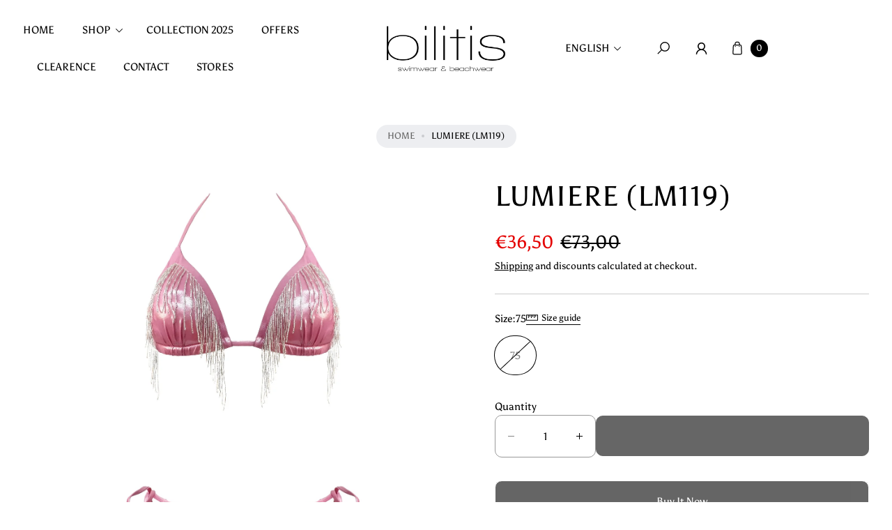

--- FILE ---
content_type: text/html; charset=utf-8
request_url: https://www.bilitis.gr/products/lumiere-lm119
body_size: 38171
content:
<!doctype html>
<html class="no-js" lang="en">
  <head>
    <meta charset="utf-8">
    <meta http-equiv="X-UA-Compatible" content="IE=edge">
    <meta name="viewport" content="width=device-width,initial-scale=1">
    <meta name="theme-color" content="">
    <link rel="canonical" href="https://www.bilitis.gr/products/lumiere-lm119">
    <link rel="preconnect" href="https://cdn.shopify.com" crossorigin><link rel="icon" type="image/png" href="//www.bilitis.gr/cdn/shop/files/favocon2.png?crop=center&height=32&v=1613598039&width=32"><link rel="preconnect" href="https://fonts.shopifycdn.com" crossorigin><title>
      LUMIERE (LM119)
 &ndash; Bilitis Swimwear</title>

    
      <meta name="description" content="Luxury Bikini Triangle Push-Up Cup">
    

    

<meta property="og:site_name" content="Bilitis Swimwear">
<meta property="og:url" content="https://www.bilitis.gr/products/lumiere-lm119">
<meta property="og:title" content="LUMIERE (LM119)">
<meta property="og:type" content="product">
<meta property="og:description" content="Luxury Bikini Triangle Push-Up Cup"><meta property="og:image" content="http://www.bilitis.gr/cdn/shop/products/LM119.jpg?v=1746791791">
  <meta property="og:image:secure_url" content="https://www.bilitis.gr/cdn/shop/products/LM119.jpg?v=1746791791">
  <meta property="og:image:width" content="1920">
  <meta property="og:image:height" content="1920"><meta property="og:price:amount" content="36,50">
  <meta property="og:price:currency" content="EUR"><meta name="twitter:card" content="summary_large_image">
<meta name="twitter:title" content="LUMIERE (LM119)">
<meta name="twitter:description" content="Luxury Bikini Triangle Push-Up Cup">

    <script src="//www.bilitis.gr/cdn/shop/t/25/assets/constants.js?v=165488195745554878101750063167" defer="defer"></script>
    <script src="//www.bilitis.gr/cdn/shop/t/25/assets/pubsub.js?v=2921868252632587581750063168" defer="defer"></script>
    <script src="//www.bilitis.gr/cdn/shop/t/25/assets/global.js?v=146723281040429975071750063167" defer="defer"></script>
    <script src="//www.bilitis.gr/cdn/shop/t/25/assets/details-disclosure.js?v=71171901914030556811750063168" defer="defer"></script><script src="//www.bilitis.gr/cdn/shop/t/25/assets/animations.js?v=161765390785066519661750063167" defer="defer"></script><script>window.performance && window.performance.mark && window.performance.mark('shopify.content_for_header.start');</script><meta name="google-site-verification" content="e7sftk_2zK9KuLDZ0t0gj93itaKxwJA2Lku0_vRerP4">
<meta name="facebook-domain-verification" content="8t81axdkngiekecsn80umvd39sud4k">
<meta id="shopify-digital-wallet" name="shopify-digital-wallet" content="/38018613380/digital_wallets/dialog">
<meta name="shopify-checkout-api-token" content="1192da129db123b685a509628e94c0e1">
<meta id="in-context-paypal-metadata" data-shop-id="38018613380" data-venmo-supported="false" data-environment="production" data-locale="en_US" data-paypal-v4="true" data-currency="EUR">
<link rel="alternate" hreflang="x-default" href="https://www.bilitis.gr/products/lumiere-lm119">
<link rel="alternate" hreflang="en" href="https://www.bilitis.gr/products/lumiere-lm119">
<link rel="alternate" hreflang="el" href="https://www.bilitis.gr/el/products/lumiere-lm119">
<link rel="alternate" type="application/json+oembed" href="https://www.bilitis.gr/products/lumiere-lm119.oembed">
<script async="async" src="/checkouts/internal/preloads.js?locale=en-GR"></script>
<script id="apple-pay-shop-capabilities" type="application/json">{"shopId":38018613380,"countryCode":"GR","currencyCode":"EUR","merchantCapabilities":["supports3DS"],"merchantId":"gid:\/\/shopify\/Shop\/38018613380","merchantName":"Bilitis Swimwear","requiredBillingContactFields":["postalAddress","email","phone"],"requiredShippingContactFields":["postalAddress","email","phone"],"shippingType":"shipping","supportedNetworks":["visa","masterCard","amex"],"total":{"type":"pending","label":"Bilitis Swimwear","amount":"1.00"},"shopifyPaymentsEnabled":true,"supportsSubscriptions":true}</script>
<script id="shopify-features" type="application/json">{"accessToken":"1192da129db123b685a509628e94c0e1","betas":["rich-media-storefront-analytics"],"domain":"www.bilitis.gr","predictiveSearch":true,"shopId":38018613380,"locale":"en"}</script>
<script>var Shopify = Shopify || {};
Shopify.shop = "bilitis-swimwear.myshopify.com";
Shopify.locale = "en";
Shopify.currency = {"active":"EUR","rate":"1.0"};
Shopify.country = "GR";
Shopify.theme = {"name":"Latest Agile","id":174582858057,"schema_name":"Agile","schema_version":"3.4.0","theme_store_id":2346,"role":"main"};
Shopify.theme.handle = "null";
Shopify.theme.style = {"id":null,"handle":null};
Shopify.cdnHost = "www.bilitis.gr/cdn";
Shopify.routes = Shopify.routes || {};
Shopify.routes.root = "/";</script>
<script type="module">!function(o){(o.Shopify=o.Shopify||{}).modules=!0}(window);</script>
<script>!function(o){function n(){var o=[];function n(){o.push(Array.prototype.slice.apply(arguments))}return n.q=o,n}var t=o.Shopify=o.Shopify||{};t.loadFeatures=n(),t.autoloadFeatures=n()}(window);</script>
<script id="shop-js-analytics" type="application/json">{"pageType":"product"}</script>
<script defer="defer" async type="module" src="//www.bilitis.gr/cdn/shopifycloud/shop-js/modules/v2/client.init-shop-cart-sync_C5BV16lS.en.esm.js"></script>
<script defer="defer" async type="module" src="//www.bilitis.gr/cdn/shopifycloud/shop-js/modules/v2/chunk.common_CygWptCX.esm.js"></script>
<script type="module">
  await import("//www.bilitis.gr/cdn/shopifycloud/shop-js/modules/v2/client.init-shop-cart-sync_C5BV16lS.en.esm.js");
await import("//www.bilitis.gr/cdn/shopifycloud/shop-js/modules/v2/chunk.common_CygWptCX.esm.js");

  window.Shopify.SignInWithShop?.initShopCartSync?.({"fedCMEnabled":true,"windoidEnabled":true});

</script>
<script id="__st">var __st={"a":38018613380,"offset":7200,"reqid":"fca182a6-28f0-4ba6-ad8d-f020baca4f5b-1768736243","pageurl":"www.bilitis.gr\/products\/lumiere-lm119","u":"b53529ed67ec","p":"product","rtyp":"product","rid":6586831896708};</script>
<script>window.ShopifyPaypalV4VisibilityTracking = true;</script>
<script id="captcha-bootstrap">!function(){'use strict';const t='contact',e='account',n='new_comment',o=[[t,t],['blogs',n],['comments',n],[t,'customer']],c=[[e,'customer_login'],[e,'guest_login'],[e,'recover_customer_password'],[e,'create_customer']],r=t=>t.map((([t,e])=>`form[action*='/${t}']:not([data-nocaptcha='true']) input[name='form_type'][value='${e}']`)).join(','),a=t=>()=>t?[...document.querySelectorAll(t)].map((t=>t.form)):[];function s(){const t=[...o],e=r(t);return a(e)}const i='password',u='form_key',d=['recaptcha-v3-token','g-recaptcha-response','h-captcha-response',i],f=()=>{try{return window.sessionStorage}catch{return}},m='__shopify_v',_=t=>t.elements[u];function p(t,e,n=!1){try{const o=window.sessionStorage,c=JSON.parse(o.getItem(e)),{data:r}=function(t){const{data:e,action:n}=t;return t[m]||n?{data:e,action:n}:{data:t,action:n}}(c);for(const[e,n]of Object.entries(r))t.elements[e]&&(t.elements[e].value=n);n&&o.removeItem(e)}catch(o){console.error('form repopulation failed',{error:o})}}const l='form_type',E='cptcha';function T(t){t.dataset[E]=!0}const w=window,h=w.document,L='Shopify',v='ce_forms',y='captcha';let A=!1;((t,e)=>{const n=(g='f06e6c50-85a8-45c8-87d0-21a2b65856fe',I='https://cdn.shopify.com/shopifycloud/storefront-forms-hcaptcha/ce_storefront_forms_captcha_hcaptcha.v1.5.2.iife.js',D={infoText:'Protected by hCaptcha',privacyText:'Privacy',termsText:'Terms'},(t,e,n)=>{const o=w[L][v],c=o.bindForm;if(c)return c(t,g,e,D).then(n);var r;o.q.push([[t,g,e,D],n]),r=I,A||(h.body.append(Object.assign(h.createElement('script'),{id:'captcha-provider',async:!0,src:r})),A=!0)});var g,I,D;w[L]=w[L]||{},w[L][v]=w[L][v]||{},w[L][v].q=[],w[L][y]=w[L][y]||{},w[L][y].protect=function(t,e){n(t,void 0,e),T(t)},Object.freeze(w[L][y]),function(t,e,n,w,h,L){const[v,y,A,g]=function(t,e,n){const i=e?o:[],u=t?c:[],d=[...i,...u],f=r(d),m=r(i),_=r(d.filter((([t,e])=>n.includes(e))));return[a(f),a(m),a(_),s()]}(w,h,L),I=t=>{const e=t.target;return e instanceof HTMLFormElement?e:e&&e.form},D=t=>v().includes(t);t.addEventListener('submit',(t=>{const e=I(t);if(!e)return;const n=D(e)&&!e.dataset.hcaptchaBound&&!e.dataset.recaptchaBound,o=_(e),c=g().includes(e)&&(!o||!o.value);(n||c)&&t.preventDefault(),c&&!n&&(function(t){try{if(!f())return;!function(t){const e=f();if(!e)return;const n=_(t);if(!n)return;const o=n.value;o&&e.removeItem(o)}(t);const e=Array.from(Array(32),(()=>Math.random().toString(36)[2])).join('');!function(t,e){_(t)||t.append(Object.assign(document.createElement('input'),{type:'hidden',name:u})),t.elements[u].value=e}(t,e),function(t,e){const n=f();if(!n)return;const o=[...t.querySelectorAll(`input[type='${i}']`)].map((({name:t})=>t)),c=[...d,...o],r={};for(const[a,s]of new FormData(t).entries())c.includes(a)||(r[a]=s);n.setItem(e,JSON.stringify({[m]:1,action:t.action,data:r}))}(t,e)}catch(e){console.error('failed to persist form',e)}}(e),e.submit())}));const S=(t,e)=>{t&&!t.dataset[E]&&(n(t,e.some((e=>e===t))),T(t))};for(const o of['focusin','change'])t.addEventListener(o,(t=>{const e=I(t);D(e)&&S(e,y())}));const B=e.get('form_key'),M=e.get(l),P=B&&M;t.addEventListener('DOMContentLoaded',(()=>{const t=y();if(P)for(const e of t)e.elements[l].value===M&&p(e,B);[...new Set([...A(),...v().filter((t=>'true'===t.dataset.shopifyCaptcha))])].forEach((e=>S(e,t)))}))}(h,new URLSearchParams(w.location.search),n,t,e,['guest_login'])})(!0,!0)}();</script>
<script integrity="sha256-4kQ18oKyAcykRKYeNunJcIwy7WH5gtpwJnB7kiuLZ1E=" data-source-attribution="shopify.loadfeatures" defer="defer" src="//www.bilitis.gr/cdn/shopifycloud/storefront/assets/storefront/load_feature-a0a9edcb.js" crossorigin="anonymous"></script>
<script data-source-attribution="shopify.dynamic_checkout.dynamic.init">var Shopify=Shopify||{};Shopify.PaymentButton=Shopify.PaymentButton||{isStorefrontPortableWallets:!0,init:function(){window.Shopify.PaymentButton.init=function(){};var t=document.createElement("script");t.src="https://www.bilitis.gr/cdn/shopifycloud/portable-wallets/latest/portable-wallets.en.js",t.type="module",document.head.appendChild(t)}};
</script>
<script data-source-attribution="shopify.dynamic_checkout.buyer_consent">
  function portableWalletsHideBuyerConsent(e){var t=document.getElementById("shopify-buyer-consent"),n=document.getElementById("shopify-subscription-policy-button");t&&n&&(t.classList.add("hidden"),t.setAttribute("aria-hidden","true"),n.removeEventListener("click",e))}function portableWalletsShowBuyerConsent(e){var t=document.getElementById("shopify-buyer-consent"),n=document.getElementById("shopify-subscription-policy-button");t&&n&&(t.classList.remove("hidden"),t.removeAttribute("aria-hidden"),n.addEventListener("click",e))}window.Shopify?.PaymentButton&&(window.Shopify.PaymentButton.hideBuyerConsent=portableWalletsHideBuyerConsent,window.Shopify.PaymentButton.showBuyerConsent=portableWalletsShowBuyerConsent);
</script>
<script>
  function portableWalletsCleanup(e){e&&e.src&&console.error("Failed to load portable wallets script "+e.src);var t=document.querySelectorAll("shopify-accelerated-checkout .shopify-payment-button__skeleton, shopify-accelerated-checkout-cart .wallet-cart-button__skeleton"),e=document.getElementById("shopify-buyer-consent");for(let e=0;e<t.length;e++)t[e].remove();e&&e.remove()}function portableWalletsNotLoadedAsModule(e){e instanceof ErrorEvent&&"string"==typeof e.message&&e.message.includes("import.meta")&&"string"==typeof e.filename&&e.filename.includes("portable-wallets")&&(window.removeEventListener("error",portableWalletsNotLoadedAsModule),window.Shopify.PaymentButton.failedToLoad=e,"loading"===document.readyState?document.addEventListener("DOMContentLoaded",window.Shopify.PaymentButton.init):window.Shopify.PaymentButton.init())}window.addEventListener("error",portableWalletsNotLoadedAsModule);
</script>

<script type="module" src="https://www.bilitis.gr/cdn/shopifycloud/portable-wallets/latest/portable-wallets.en.js" onError="portableWalletsCleanup(this)" crossorigin="anonymous"></script>
<script nomodule>
  document.addEventListener("DOMContentLoaded", portableWalletsCleanup);
</script>

<link id="shopify-accelerated-checkout-styles" rel="stylesheet" media="screen" href="https://www.bilitis.gr/cdn/shopifycloud/portable-wallets/latest/accelerated-checkout-backwards-compat.css" crossorigin="anonymous">
<style id="shopify-accelerated-checkout-cart">
        #shopify-buyer-consent {
  margin-top: 1em;
  display: inline-block;
  width: 100%;
}

#shopify-buyer-consent.hidden {
  display: none;
}

#shopify-subscription-policy-button {
  background: none;
  border: none;
  padding: 0;
  text-decoration: underline;
  font-size: inherit;
  cursor: pointer;
}

#shopify-subscription-policy-button::before {
  box-shadow: none;
}

      </style>
<script id="sections-script" data-sections="header" defer="defer" src="//www.bilitis.gr/cdn/shop/t/25/compiled_assets/scripts.js?5165"></script>
<script>window.performance && window.performance.mark && window.performance.mark('shopify.content_for_header.end');</script>


    <style data-shopify>
        img{
          max-width: 100%;
        }
      @font-face {
  font-family: Asul;
  font-weight: 400;
  font-style: normal;
  font-display: swap;
  src: url("//www.bilitis.gr/cdn/fonts/asul/asul_n4.814c5323104eaec8052c156ea81d27e4cc2ecc89.woff2") format("woff2"),
       url("//www.bilitis.gr/cdn/fonts/asul/asul_n4.fad4580d0c2a0762bf2eec95df0ca1bba03e7345.woff") format("woff");
}

      @font-face {
  font-family: Asul;
  font-weight: 700;
  font-style: normal;
  font-display: swap;
  src: url("//www.bilitis.gr/cdn/fonts/asul/asul_n7.1ce81e866ff8ed9910cd2de5c7e0903f60f91e77.woff2") format("woff2"),
       url("//www.bilitis.gr/cdn/fonts/asul/asul_n7.a51de712305c01e28e5f167ab71969983e78b55b.woff") format("woff");
}

      
      
      @font-face {
  font-family: Asul;
  font-weight: 400;
  font-style: normal;
  font-display: swap;
  src: url("//www.bilitis.gr/cdn/fonts/asul/asul_n4.814c5323104eaec8052c156ea81d27e4cc2ecc89.woff2") format("woff2"),
       url("//www.bilitis.gr/cdn/fonts/asul/asul_n4.fad4580d0c2a0762bf2eec95df0ca1bba03e7345.woff") format("woff");
}

      
        :root,
        .color-default-color-scheme:not(.reset-color-on-mb) {
          --color-background: rgb(255,255,255);
          --color-background-hsl: 255,255,255;
        
          --gradient-background: #ffffff;
        
        --color-foreground: 102, 102, 102;
        --accent-color: rgb(228, 2, 2);
        --text-color: 102, 102, 102;
        --heading-color: rgb(0, 0, 0);
        --heading-color-hsl: 0, 0, 0;
        --link-color: rgb(0, 0, 0);
        --link-hover-color: rgb(0, 0, 0);

        --border-color: rgb(204, 204, 204);

        --btn-fill-bg-color: rgb(0, 0, 0);
        --btn-fill-bg-color-hsl: 0, 0, 0;
        --btn-fill-color: rgb(255, 255, 255);
        --btn-fill-hover-bg-color: #ffffff;


        --btn-fill-hover-color: rgb(0, 0, 0);
        --btn-fill-hover-border-color:#000000;

        --btn-outline-color: rgb(0, 0, 0);
        --btn-outline-border-color: rgb(153, 153, 153);

        --badges-color: rgb(255, 255, 255);

        --grey-color: rgba(var(--text-color), 0.7);
        --input-border-color: var(--border-color);
        --input-color: rgb(var(--text-color));
        --input-placeholder-color: rgb(var(--text-color));
      }
      @media (min-width: 768px) {
        .color-default-color-scheme.reset-color-on-mb{

          --color-background: rgb(255,255,255);
          --color-background-hsl: 255,255,255;
        
          --gradient-background: #ffffff;
        
        --color-foreground: 102, 102, 102;
        --accent-color: rgb(228, 2, 2);
        --text-color: 102, 102, 102;
        --heading-color: rgb(0, 0, 0);
        --heading-color-hsl: 0, 0, 0;
        --link-color: rgb(102, 102, 102);
        --link-hover-color: rgb(0, 0, 0);

        --border-color: rgb(204, 204, 204);

        --btn-fill-bg-color: rgb(0, 0, 0);
        --btn-fill-bg-color-hsl: 0, 0, 0;
        --btn-fill-color: rgb(255, 255, 255);
        --btn-fill-hover-bg-color: rgb(255, 255, 255);
        --btn-fill-hover-color: rgb(0, 0, 0);
        --btn-fill-hover-border-color:#000000;

        --btn-outline-color: rgb(0, 0, 0);
        --btn-outline-border-color: rgb(153, 153, 153);

        --badges-color: rgb(255, 255, 255);

        --grey-color: rgba(var(--text-color), 0.7);
        --input-border-color: var(--border-color);
        --input-color: rgb(var(--text-color));
        --input-placeholder-color: rgb(var(--text-color));
        }
      }
      
        
        .color-color-scheme-1:not(.reset-color-on-mb) {
          --color-background: rgb(255,255,255);
          --color-background-hsl: 255,255,255;
        
          --gradient-background: #ffffff;
        
        --color-foreground: 255, 255, 255;
        --accent-color: rgb(228, 2, 2);
        --text-color: 255, 255, 255;
        --heading-color: rgb(255, 255, 255);
        --heading-color-hsl: 255, 255, 255;
        --link-color: rgb(255, 255, 255);
        --link-hover-color: rgb(255, 255, 255);

        --border-color: rgb(204, 204, 204);

        --btn-fill-bg-color: rgb(0, 0, 0);
        --btn-fill-bg-color-hsl: 0, 0, 0;
        --btn-fill-color: rgb(255, 255, 255);
        --btn-fill-hover-bg-color: #000000;


        --btn-fill-hover-color: rgb(255, 255, 255);
        --btn-fill-hover-border-color:#000000;

        --btn-outline-color: rgb(255, 255, 255);
        --btn-outline-border-color: rgb(255, 255, 255);

        --badges-color: rgb(255, 255, 255);

        --grey-color: rgba(var(--text-color), 0.7);
        --input-border-color: var(--border-color);
        --input-color: rgb(var(--text-color));
        --input-placeholder-color: rgb(var(--text-color));
      }
      @media (min-width: 768px) {
        .color-color-scheme-1.reset-color-on-mb{

          --color-background: rgb(255,255,255);
          --color-background-hsl: 255,255,255;
        
          --gradient-background: #ffffff;
        
        --color-foreground: 255, 255, 255;
        --accent-color: rgb(228, 2, 2);
        --text-color: 255, 255, 255;
        --heading-color: rgb(255, 255, 255);
        --heading-color-hsl: 255, 255, 255;
        --link-color: rgb(255, 255, 255);
        --link-hover-color: rgb(255, 255, 255);

        --border-color: rgb(204, 204, 204);

        --btn-fill-bg-color: rgb(0, 0, 0);
        --btn-fill-bg-color-hsl: 0, 0, 0;
        --btn-fill-color: rgb(255, 255, 255);
        --btn-fill-hover-bg-color: rgb(0, 0, 0);
        --btn-fill-hover-color: rgb(255, 255, 255);
        --btn-fill-hover-border-color:#000000;

        --btn-outline-color: rgb(255, 255, 255);
        --btn-outline-border-color: rgb(255, 255, 255);

        --badges-color: rgb(255, 255, 255);

        --grey-color: rgba(var(--text-color), 0.7);
        --input-border-color: var(--border-color);
        --input-color: rgb(var(--text-color));
        --input-placeholder-color: rgb(var(--text-color));
        }
      }
      
        
        .color-color-scheme-2:not(.reset-color-on-mb) {
          --color-background: rgb(255,255,255);
          --color-background-hsl: 255,255,255;
        
          --gradient-background: radial-gradient(rgba(250, 218, 221, 1) 41%, rgba(255, 185, 241, 1) 72%);
        
        --color-foreground: 51, 51, 51;
        --accent-color: rgb(250, 218, 221);
        --text-color: 51, 51, 51;
        --heading-color: rgb(0, 0, 0);
        --heading-color-hsl: 0, 0, 0;
        --link-color: rgb(0, 0, 0);
        --link-hover-color: rgb(0, 0, 0);

        --border-color: rgb(24, 104, 217);

        --btn-fill-bg-color: rgb(255, 255, 255);
        --btn-fill-bg-color-hsl: 255, 255, 255;
        --btn-fill-color: rgb(0, 0, 0);
        --btn-fill-hover-bg-color: #000000;


        --btn-fill-hover-color: rgb(255, 255, 255);
        --btn-fill-hover-border-color:#000000;

        --btn-outline-color: rgb(255, 255, 255);
        --btn-outline-border-color: rgb(153, 153, 153);

        --badges-color: rgb(0, 0, 0);

        --grey-color: rgba(var(--text-color), 0.7);
        --input-border-color: var(--border-color);
        --input-color: rgb(var(--text-color));
        --input-placeholder-color: rgb(var(--text-color));
      }
      @media (min-width: 768px) {
        .color-color-scheme-2.reset-color-on-mb{

          --color-background: rgb(255,255,255);
          --color-background-hsl: 255,255,255;
        
          --gradient-background: radial-gradient(rgba(250, 218, 221, 1) 41%, rgba(255, 185, 241, 1) 72%);
        
        --color-foreground: 51, 51, 51;
        --accent-color: rgb(250, 218, 221);
        --text-color: 51, 51, 51;
        --heading-color: rgb(0, 0, 0);
        --heading-color-hsl: 0, 0, 0;
        --link-color: rgb(51, 51, 51);
        --link-hover-color: rgb(0, 0, 0);

        --border-color: rgb(24, 104, 217);

        --btn-fill-bg-color: rgb(255, 255, 255);
        --btn-fill-bg-color-hsl: 255, 255, 255;
        --btn-fill-color: rgb(0, 0, 0);
        --btn-fill-hover-bg-color: rgb(0, 0, 0);
        --btn-fill-hover-color: rgb(255, 255, 255);
        --btn-fill-hover-border-color:#000000;

        --btn-outline-color: rgb(255, 255, 255);
        --btn-outline-border-color: rgb(153, 153, 153);

        --badges-color: rgb(0, 0, 0);

        --grey-color: rgba(var(--text-color), 0.7);
        --input-border-color: var(--border-color);
        --input-color: rgb(var(--text-color));
        --input-placeholder-color: rgb(var(--text-color));
        }
      }
      
        
        .color-scheme-0ba1b009-7eed-45cd-b0f5-57fda3e81ca0:not(.reset-color-on-mb) {
          --color-background: rgb(0,0,0);
          --color-background-hsl: 0,0,0;
        
          --gradient-background: #000000;
        
        --color-foreground: 255, 255, 255;
        --accent-color: rgb(228, 2, 2);
        --text-color: 255, 255, 255;
        --heading-color: rgb(255, 255, 255);
        --heading-color-hsl: 255, 255, 255;
        --link-color: rgb(255, 255, 255);
        --link-hover-color: rgb(255, 255, 255);

        --border-color: rgb(255, 255, 255);

        --btn-fill-bg-color: rgb(255, 255, 255);
        --btn-fill-bg-color-hsl: 255, 255, 255;
        --btn-fill-color: rgb(255, 255, 255);
        --btn-fill-hover-bg-color: #ffffff;


        --btn-fill-hover-color: rgb(255, 255, 255);
        --btn-fill-hover-border-color:#ffffff;

        --btn-outline-color: rgb(255, 255, 255);
        --btn-outline-border-color: rgb(255, 255, 255);

        --badges-color: rgb(255, 255, 255);

        --grey-color: rgba(var(--text-color), 0.7);
        --input-border-color: var(--border-color);
        --input-color: rgb(var(--text-color));
        --input-placeholder-color: rgb(var(--text-color));
      }
      @media (min-width: 768px) {
        .color-scheme-0ba1b009-7eed-45cd-b0f5-57fda3e81ca0.reset-color-on-mb{

          --color-background: rgb(0,0,0);
          --color-background-hsl: 0,0,0;
        
          --gradient-background: #000000;
        
        --color-foreground: 255, 255, 255;
        --accent-color: rgb(228, 2, 2);
        --text-color: 255, 255, 255;
        --heading-color: rgb(255, 255, 255);
        --heading-color-hsl: 255, 255, 255;
        --link-color: rgb(255, 255, 255);
        --link-hover-color: rgb(255, 255, 255);

        --border-color: rgb(255, 255, 255);

        --btn-fill-bg-color: rgb(255, 255, 255);
        --btn-fill-bg-color-hsl: 255, 255, 255;
        --btn-fill-color: rgb(255, 255, 255);
        --btn-fill-hover-bg-color: rgb(255, 255, 255);
        --btn-fill-hover-color: rgb(255, 255, 255);
        --btn-fill-hover-border-color:#ffffff;

        --btn-outline-color: rgb(255, 255, 255);
        --btn-outline-border-color: rgb(255, 255, 255);

        --badges-color: rgb(255, 255, 255);

        --grey-color: rgba(var(--text-color), 0.7);
        --input-border-color: var(--border-color);
        --input-color: rgb(var(--text-color));
        --input-placeholder-color: rgb(var(--text-color));
        }
      }
      
        
        .color-scheme-957ad1f6-ead2-4f72-bdba-ddfe8f341c9e:not(.reset-color-on-mb) {
          --color-background: rgb(250,218,221);
          --color-background-hsl: 250,218,221;
        
          --gradient-background: #fadadd;
        
        --color-foreground: 0, 0, 0;
        --accent-color: rgb(228, 2, 2);
        --text-color: 0, 0, 0;
        --heading-color: rgb(0, 0, 0);
        --heading-color-hsl: 0, 0, 0;
        --link-color: rgb(0, 0, 0);
        --link-hover-color: rgb(0, 0, 0);

        --border-color: rgb(0, 0, 0);

        --btn-fill-bg-color: rgb(0, 0, 0);
        --btn-fill-bg-color-hsl: 0, 0, 0;
        --btn-fill-color: rgb(255, 255, 255);
        --btn-fill-hover-bg-color: #ffffff;


        --btn-fill-hover-color: rgb(0, 0, 0);
        --btn-fill-hover-border-color:#000000;

        --btn-outline-color: rgb(0, 0, 0);
        --btn-outline-border-color: rgb(153, 153, 153);

        --badges-color: rgb(255, 255, 255);

        --grey-color: rgba(var(--text-color), 0.7);
        --input-border-color: var(--border-color);
        --input-color: rgb(var(--text-color));
        --input-placeholder-color: rgb(var(--text-color));
      }
      @media (min-width: 768px) {
        .color-scheme-957ad1f6-ead2-4f72-bdba-ddfe8f341c9e.reset-color-on-mb{

          --color-background: rgb(250,218,221);
          --color-background-hsl: 250,218,221;
        
          --gradient-background: #fadadd;
        
        --color-foreground: 0, 0, 0;
        --accent-color: rgb(228, 2, 2);
        --text-color: 0, 0, 0;
        --heading-color: rgb(0, 0, 0);
        --heading-color-hsl: 0, 0, 0;
        --link-color: rgb(0, 0, 0);
        --link-hover-color: rgb(0, 0, 0);

        --border-color: rgb(0, 0, 0);

        --btn-fill-bg-color: rgb(0, 0, 0);
        --btn-fill-bg-color-hsl: 0, 0, 0;
        --btn-fill-color: rgb(255, 255, 255);
        --btn-fill-hover-bg-color: rgb(255, 255, 255);
        --btn-fill-hover-color: rgb(0, 0, 0);
        --btn-fill-hover-border-color:#000000;

        --btn-outline-color: rgb(0, 0, 0);
        --btn-outline-border-color: rgb(153, 153, 153);

        --badges-color: rgb(255, 255, 255);

        --grey-color: rgba(var(--text-color), 0.7);
        --input-border-color: var(--border-color);
        --input-color: rgb(var(--text-color));
        --input-placeholder-color: rgb(var(--text-color));
        }
      }
      
        
        .color-scheme-9992034c-51d7-4a47-92a6-2d680b0b20b4:not(.reset-color-on-mb) {
          --color-background: rgb(233,242,239);
          --color-background-hsl: 233,242,239;
        
          --gradient-background: #e9f2ef;
        
        --color-foreground: 71, 99, 89;
        --accent-color: rgb(228, 2, 2);
        --text-color: 71, 99, 89;
        --heading-color: rgb(88, 105, 94);
        --heading-color-hsl: 88, 105, 94;
        --link-color: rgb(88, 105, 94);
        --link-hover-color: rgb(88, 105, 94);

        --border-color: rgb(204, 204, 204);

        --btn-fill-bg-color: rgb(255, 255, 255);
        --btn-fill-bg-color-hsl: 255, 255, 255;
        --btn-fill-color: rgb(0, 0, 0);
        --btn-fill-hover-bg-color: #000000;


        --btn-fill-hover-color: rgb(255, 255, 255);
        --btn-fill-hover-border-color:#000000;

        --btn-outline-color: rgb(0, 0, 0);
        --btn-outline-border-color: rgb(153, 153, 153);

        --badges-color: rgb(0, 0, 0);

        --grey-color: rgba(var(--text-color), 0.7);
        --input-border-color: var(--border-color);
        --input-color: rgb(var(--text-color));
        --input-placeholder-color: rgb(var(--text-color));
      }
      @media (min-width: 768px) {
        .color-scheme-9992034c-51d7-4a47-92a6-2d680b0b20b4.reset-color-on-mb{

          --color-background: rgb(233,242,239);
          --color-background-hsl: 233,242,239;
        
          --gradient-background: #e9f2ef;
        
        --color-foreground: 71, 99, 89;
        --accent-color: rgb(228, 2, 2);
        --text-color: 71, 99, 89;
        --heading-color: rgb(88, 105, 94);
        --heading-color-hsl: 88, 105, 94;
        --link-color: rgb(71, 99, 89);
        --link-hover-color: rgb(88, 105, 94);

        --border-color: rgb(204, 204, 204);

        --btn-fill-bg-color: rgb(255, 255, 255);
        --btn-fill-bg-color-hsl: 255, 255, 255;
        --btn-fill-color: rgb(0, 0, 0);
        --btn-fill-hover-bg-color: rgb(0, 0, 0);
        --btn-fill-hover-color: rgb(255, 255, 255);
        --btn-fill-hover-border-color:#000000;

        --btn-outline-color: rgb(0, 0, 0);
        --btn-outline-border-color: rgb(153, 153, 153);

        --badges-color: rgb(0, 0, 0);

        --grey-color: rgba(var(--text-color), 0.7);
        --input-border-color: var(--border-color);
        --input-color: rgb(var(--text-color));
        --input-placeholder-color: rgb(var(--text-color));
        }
      }
      
        
        .color-scheme-66b78682-0047-4be4-bea3-4d57f05c100d:not(.reset-color-on-mb) {
          --color-background: rgb(233,242,239);
          --color-background-hsl: 233,242,239;
        
          --gradient-background: #e9f2ef;
        
        --color-foreground: 0, 0, 0;
        --accent-color: rgb(228, 2, 2);
        --text-color: 0, 0, 0;
        --heading-color: rgb(0, 0, 0);
        --heading-color-hsl: 0, 0, 0;
        --link-color: rgb(0, 0, 0);
        --link-hover-color: rgb(0, 0, 0);

        --border-color: rgb(204, 204, 204);

        --btn-fill-bg-color: rgb(255, 255, 255);
        --btn-fill-bg-color-hsl: 255, 255, 255;
        --btn-fill-color: rgb(0, 0, 0);
        --btn-fill-hover-bg-color: #000000;


        --btn-fill-hover-color: rgb(255, 255, 255);
        --btn-fill-hover-border-color:#000000;

        --btn-outline-color: rgb(0, 0, 0);
        --btn-outline-border-color: rgb(153, 153, 153);

        --badges-color: rgb(0, 0, 0);

        --grey-color: rgba(var(--text-color), 0.7);
        --input-border-color: var(--border-color);
        --input-color: rgb(var(--text-color));
        --input-placeholder-color: rgb(var(--text-color));
      }
      @media (min-width: 768px) {
        .color-scheme-66b78682-0047-4be4-bea3-4d57f05c100d.reset-color-on-mb{

          --color-background: rgb(233,242,239);
          --color-background-hsl: 233,242,239;
        
          --gradient-background: #e9f2ef;
        
        --color-foreground: 0, 0, 0;
        --accent-color: rgb(228, 2, 2);
        --text-color: 0, 0, 0;
        --heading-color: rgb(0, 0, 0);
        --heading-color-hsl: 0, 0, 0;
        --link-color: rgb(0, 0, 0);
        --link-hover-color: rgb(0, 0, 0);

        --border-color: rgb(204, 204, 204);

        --btn-fill-bg-color: rgb(255, 255, 255);
        --btn-fill-bg-color-hsl: 255, 255, 255;
        --btn-fill-color: rgb(0, 0, 0);
        --btn-fill-hover-bg-color: rgb(0, 0, 0);
        --btn-fill-hover-color: rgb(255, 255, 255);
        --btn-fill-hover-border-color:#000000;

        --btn-outline-color: rgb(0, 0, 0);
        --btn-outline-border-color: rgb(153, 153, 153);

        --badges-color: rgb(0, 0, 0);

        --grey-color: rgba(var(--text-color), 0.7);
        --input-border-color: var(--border-color);
        --input-color: rgb(var(--text-color));
        --input-placeholder-color: rgb(var(--text-color));
        }
      }
      
        
        .color-scheme-db2026e7-600d-4960-8fb6-3d0f2a976c94:not(.reset-color-on-mb) {
          --color-background: rgb(237,239,243);
          --color-background-hsl: 237,239,243;
        
          --gradient-background: #edeff3;
        
        --color-foreground: 102, 102, 102;
        --accent-color: rgb(228, 2, 2);
        --text-color: 102, 102, 102;
        --heading-color: rgb(0, 0, 0);
        --heading-color-hsl: 0, 0, 0;
        --link-color: rgb(0, 0, 0);
        --link-hover-color: rgb(0, 0, 0);

        --border-color: rgb(204, 204, 204);

        --btn-fill-bg-color: rgb(0, 0, 0);
        --btn-fill-bg-color-hsl: 0, 0, 0;
        --btn-fill-color: rgb(255, 255, 255);
        --btn-fill-hover-bg-color: #ffffff;


        --btn-fill-hover-color: rgb(0, 0, 0);
        --btn-fill-hover-border-color:#000000;

        --btn-outline-color: rgb(0, 0, 0);
        --btn-outline-border-color: rgb(153, 153, 153);

        --badges-color: rgb(255, 255, 255);

        --grey-color: rgba(var(--text-color), 0.7);
        --input-border-color: var(--border-color);
        --input-color: rgb(var(--text-color));
        --input-placeholder-color: rgb(var(--text-color));
      }
      @media (min-width: 768px) {
        .color-scheme-db2026e7-600d-4960-8fb6-3d0f2a976c94.reset-color-on-mb{

          --color-background: rgb(237,239,243);
          --color-background-hsl: 237,239,243;
        
          --gradient-background: #edeff3;
        
        --color-foreground: 102, 102, 102;
        --accent-color: rgb(228, 2, 2);
        --text-color: 102, 102, 102;
        --heading-color: rgb(0, 0, 0);
        --heading-color-hsl: 0, 0, 0;
        --link-color: rgb(102, 102, 102);
        --link-hover-color: rgb(0, 0, 0);

        --border-color: rgb(204, 204, 204);

        --btn-fill-bg-color: rgb(0, 0, 0);
        --btn-fill-bg-color-hsl: 0, 0, 0;
        --btn-fill-color: rgb(255, 255, 255);
        --btn-fill-hover-bg-color: rgb(255, 255, 255);
        --btn-fill-hover-color: rgb(0, 0, 0);
        --btn-fill-hover-border-color:#000000;

        --btn-outline-color: rgb(0, 0, 0);
        --btn-outline-border-color: rgb(153, 153, 153);

        --badges-color: rgb(255, 255, 255);

        --grey-color: rgba(var(--text-color), 0.7);
        --input-border-color: var(--border-color);
        --input-color: rgb(var(--text-color));
        --input-placeholder-color: rgb(var(--text-color));
        }
      }
      

      body, .color-default-color-scheme, .color-color-scheme-1, .color-color-scheme-2, .color-scheme-0ba1b009-7eed-45cd-b0f5-57fda3e81ca0, .color-scheme-957ad1f6-ead2-4f72-bdba-ddfe8f341c9e, .color-scheme-9992034c-51d7-4a47-92a6-2d680b0b20b4, .color-scheme-66b78682-0047-4be4-bea3-4d57f05c100d, .color-scheme-db2026e7-600d-4960-8fb6-3d0f2a976c94 {
        color: rgb(var(--text-color));
        background-color: var(--color-background);
      }
      :root {
        --body-font-size: 1.4rem;
        --body-font-family: Asul, serif;
        --body-font-style: normal;
        --body-font-weight: 400;
        --body-font-weight-bold: 700;
        --body-line-height: calc(1 + 0.71428 / var(--body-font-scale));
        --rounded-radius-style: 2rem;

        --heading-font-family: Asul, serif;
        --heading-font-style: normal;
        --heading-font-weight: 400;
        --heading-text-transform: capitalize;

        --menu-font: Asul, serif;
        --medium-font-weight: 400;
        --menu-font-weight:var(--body-font-weight);

        --body-font-scale: 1.1;
        --heading-font-scale: 1.0;

        --btn-font: Asul, serif;
        --btn-text-transform: capitalize;
        --btn-border-radius: 10px;
        --btn-font-weight:var(--body-font-weight);

        --btn-font-size: var(--body-font-size, 1.4rem);
        --btn-padding-y: 1.1rem;
        --btn-padding-x: 3.1rem;
        --input-height: 4.5rem;
        --rate-color: rgb(255, 154, 0);
        --page-width: 120rem;
        --page-width-margin: 0rem;

        --bs-gutter-x: 4rem;
        --bs-gutter-y: 0;

        --color-white: #FFFFFF;
        --dark-color: 0,0,0;

        --h0-size: calc(var(--heading-font-scale) * 4.8rem);
        --h1-size: calc(var(--heading-font-scale) * 4rem);
        --h2-size: calc(var(--heading-font-scale) * 3rem);
        --h3-size: calc(var(--heading-font-scale) * 2.6rem);
        --h4-size:  calc(var(--heading-font-scale) * 2.4rem);
        --h5-size: calc(var(--heading-font-scale) * 2rem);
        --h6-size: calc(var(--heading-font-scale) * 1.8rem);
        --heading-letter-spacing: 1px;

        --bls-transition: all 0.4s;
        --duration-short: 0.2s;
        --transition-popup: all 0.4s;

        --responsive-ratio: 0.7;
        --overlay-bg: rgba(0, 0, 0, .3);

        --input-padding: 0 1.5rem;
        --inputs-border-width: 1px;
        --input-border-color: var(--border-color);
        --input-bg: transparent;
        --input-color: rgb(var(--text-color));
        --input-border-radius: var(--btn-border-radius);
        --input-font-size: var(--body-font-size);
        --duration-short: 100ms;
        --duration-default: 200ms;
        --duration-long: 500ms;
        --duration-extra-long: 600ms;
        --duration-extended: 3s;
        --animation-slide-in-up: slideInUp var(--duration-extra-long) ease forwards;
        --input-placeholder-color: rgb(var(--text-color));

        --accent-color-second: #EDEEF1;
        --section-spacing: 6rem;

        --bages-sale-background-color: #E40202;
        --badges-preorder-background-color: #ffffff;
        --badges-outstock-background-color: #000000;
        --badges-custom-background-color: #14854e;
        
        --badges-sale-color: #ffffff;
        --badges-preorder-color: #000000;
        --badges-outstock-color: #ffffff;
        --badges-custom-color: #fff;
      }
      *,
      *::before,
      *::after {
        box-sizing: border-box;
        -webkit-box-sizing: border-box;
        -moz-box-sizing: border-box;
        -webkit-tap-highlight-color: transparent;
      }

      html {
        font-size: calc(var(--body-font-scale) * 62.5%);
      }

      body {
        min-height: 100vh;
        margin: 0;
        font-size: var(--body-font-size, 1.4rem);
        font-family: var(--body-font-family);
        font-style: var(--body-font-style);
        font-weight: var(--body-font-weight);
        color: rgb(var(--text-color));
        line-height: var(--body-line-height, calc(1 + 0.71428 / var(--body-font-scale)));
        -webkit-font-smoothing: antialiased;
        -webkit-text-size-adjust: 100%;
        text-rendering: optimizeSpeed;
        overflow-wrap: break-word;
        display: -webkit-flex;
        display: -ms-flexbox;
        display: flex;
        -webkit-flex-direction: column;
        -ms-flex-direction: column;
        flex-direction: column;
      }
      #MainContent{
        -webkit-flex-grow: 1;
        flex-grow: 1;
      }
      .heading-letter-spacing {
        letter-spacing: var(--heading-letter-spacing, 0);
      }
      h1, h2, h3, h4, h5, h6, .h1, .h2, .h3, .h4, .h5, .h6, .h0 {
        font-family: var(--heading-font-family);
        font-style: var(--heading-font-style);
        font-weight: var(--heading-font-weight);
        text-transform: var(--heading-text-transform);
        color: var(--heading-color);
        line-height: calc(1 + 0.3 / var(--heading-font-scale));
        word-break: break-word;
      }
      .h0 {
        font-size: var(--h0-size);
        margin-block-start: calc(var(--h0-size) * 0.7);
        margin-block-end:  calc(var(--h0-size) * 0.7);
      }
      h1,.h1 {
        font-size: var(--h1-size);
        margin-block-start: calc(var(--h1-size) * 0.7);
        margin-block-end:  calc(var(--h1-size) * 0.7);
      }
      h2,.h2 {
        font-size: var(--h2-size);
        margin-block-start: calc(var(--h2-size) * 0.7);
        margin-block-end:  calc(var(--h2-size) * 0.7);
      }
      h3,.h3 {
        font-size: var(--h3-size);
        margin-block-start: calc(var(--h3-size) * 0.4);
        margin-block-end:  calc(var(--h3-size) * 0.4);
      }
      h4,.h4 {
        font-size: var(--h4-size);
        margin-block-start: calc(var(--h4-size) * 0.6);
        margin-block-end:  calc(var(--h4-size) * 0.6);
      }
      h5,.h5 {
        font-size: var(--h5-size);
        margin-block-start: calc(var(--h5-size) * 0.6);
        margin-block-end:  calc(var(--h5-size) * 0.6);
      }
      h6,.h6 {
        font-size: var(--h6-size);
        margin-block-start: calc(var(--h6-size) * 0.6);
        margin-block-end:  calc(var(--h6-size) * 0.6);
      }
      p{
        margin-top: 0;
        margin-block-end: calc(var(--body-font-scale) * 1.3 * var(--body-font-size));
      }
      p:only-child{
        margin-bottom: 0;
      }
      a{
        color: var(--link-color);
        transition: var(--bls-transition);
        -webkit-transition: var(--bls-transition);
      }
      @media (min-width: 768px) {
        :root{
          --h0-size: calc(var(--heading-font-scale) * 6rem);
        }
      }
      @media (min-width: 1200px) {
        :root{
          --h0-size: calc(var(--heading-font-scale) * 7.2rem);
          --h1-size: calc(var(--heading-font-scale) * 4.8rem);
          --h2-size: calc(var(--heading-font-scale) * 3.6rem);
          --h3-size: calc(var(--heading-font-scale) * 3.2rem);
          --h4-size: calc(var(--heading-font-scale) * 2.6rem);
          --h5-size:  calc(var(--heading-font-scale) * 2.4rem);
          
          --btn-padding-y: 1.35rem;
          --btn-padding-x: 4rem;
          --input-height: 5rem;
        }
      }
    </style>
    <link href="//www.bilitis.gr/cdn/shop/t/25/assets/tiny-slider.css?v=83154529304864317331750063168" rel="stylesheet" type="text/css" media="all" />
    <link href="//www.bilitis.gr/cdn/shop/t/25/assets/variable.css?v=10091808331505419081750063167" rel="stylesheet" type="text/css" media="all" />
    <link href="//www.bilitis.gr/cdn/shop/t/25/assets/theme.css?v=125075503796589602621753271213" rel="stylesheet" type="text/css" media="all" />
    <link
      rel="stylesheet"
      href="//www.bilitis.gr/cdn/shop/t/25/assets/component-deferred-media.css?v=155701416053859886841750063168"
      media="print"
      onload="this.media='all'"
    >
    <link href="//www.bilitis.gr/cdn/shop/t/25/assets/component-product-model.css?v=72819329482707897611750063168" rel="stylesheet" type="text/css" media="all" />
    <link
      id="ModelViewerStyle"
      rel="stylesheet"
      href="https://cdn.shopify.com/shopifycloud/model-viewer-ui/assets/v1.0/model-viewer-ui.css"
      media="print"
      onload="this.media='all'"
    >
    <link
      id="ModelViewerOverride"
      rel="stylesheet"
      href="//www.bilitis.gr/cdn/shop/t/25/assets/component-model-viewer-ui.css?v=70027987009326595641750063168"
      media="print"
      onload="this.media='all'"
    >
      <link rel="preload" as="font" href="//www.bilitis.gr/cdn/fonts/asul/asul_n4.814c5323104eaec8052c156ea81d27e4cc2ecc89.woff2" type="font/woff2" crossorigin>
      

      <link rel="preload" as="font" href="//www.bilitis.gr/cdn/fonts/asul/asul_n4.814c5323104eaec8052c156ea81d27e4cc2ecc89.woff2" type="font/woff2" crossorigin>
      
<script>
      document.documentElement.className = document.documentElement.className.replace('no-js', 'js');
      if (Shopify.designMode) {
        document.documentElement.classList.add('shopify-design-mode');
      }
    </script>
  <!-- BEGIN app block: shopify://apps/consentmo-gdpr/blocks/gdpr_cookie_consent/4fbe573f-a377-4fea-9801-3ee0858cae41 -->


<!-- END app block --><!-- BEGIN app block: shopify://apps/fontify/blocks/app-embed/334490e2-2153-4a2e-a452-e90bdeffa3cc --><link rel="preconnect" href="https://cdn.nitroapps.co" crossorigin=""><!-- shop nitro_fontify metafields --><link rel="preconnect" href="https://fonts.googleapis.com">
<style type="text/css" id="nitro-fontify" >
</style>
<script>
    console.log(null);
    console.log(null);
  </script><script
  type="text/javascript"
  id="fontify-scripts"
>
  
  (function () {
    // Prevent duplicate execution
    if (window.fontifyScriptInitialized) {
      return;
    }
    window.fontifyScriptInitialized = true;

    if (window.opener) {
      // Remove existing listener if any before adding new one
      if (window.fontifyMessageListener) {
        window.removeEventListener('message', window.fontifyMessageListener, false);
      }

      function watchClosedWindow() {
        let itv = setInterval(function () {
          if (!window.opener || window.opener.closed) {
            clearInterval(itv);
            window.close();
          }
        }, 1000);
      }

      // Helper function to inject scripts and links from vite-tag content
      function injectScript(encodedContent) {
        

        // Decode HTML entities
        const tempTextarea = document.createElement('textarea');
        tempTextarea.innerHTML = encodedContent;
        const viteContent = tempTextarea.value;

        // Parse HTML content
        const tempDiv = document.createElement('div');
        tempDiv.innerHTML = viteContent;

        // Track duplicates within tempDiv only
        const scriptIds = new Set();
        const scriptSrcs = new Set();
        const linkKeys = new Set();

        // Helper to clone element attributes
        function cloneAttributes(source, target) {
          Array.from(source.attributes).forEach(function(attr) {
            if (attr.name === 'crossorigin') {
              target.crossOrigin = attr.value;
            } else {
              target.setAttribute(attr.name, attr.value);
            }
          });
          if (source.textContent) {
            target.textContent = source.textContent;
          }
        }

        // Inject scripts (filter duplicates within tempDiv)
        tempDiv.querySelectorAll('script').forEach(function(script) {
          const scriptId = script.getAttribute('id');
          const scriptSrc = script.getAttribute('src');

          // Skip if duplicate in tempDiv
          if ((scriptId && scriptIds.has(scriptId)) || (scriptSrc && scriptSrcs.has(scriptSrc))) {
            return;
          }

          // Track script
          if (scriptId) scriptIds.add(scriptId);
          if (scriptSrc) scriptSrcs.add(scriptSrc);

          // Clone and inject
          const newScript = document.createElement('script');
          cloneAttributes(script, newScript);

          document.head.appendChild(newScript);
        });

        // Inject links (filter duplicates within tempDiv)
        tempDiv.querySelectorAll('link').forEach(function(link) {
          const linkHref = link.getAttribute('href');
          const linkRel = link.getAttribute('rel') || '';
          const key = linkHref + '|' + linkRel;

          // Skip if duplicate in tempDiv
          if (linkHref && linkKeys.has(key)) {
            return;
          }

          // Track link
          if (linkHref) linkKeys.add(key);

          // Clone and inject
          const newLink = document.createElement('link');
          cloneAttributes(link, newLink);
          document.head.appendChild(newLink);
        });
      }

      // Function to apply preview font data


      function receiveMessage(event) {
        watchClosedWindow();
        if (event.data.action == 'fontify_ready') {
          console.log('fontify_ready');
          injectScript(`&lt;!-- BEGIN app snippet: vite-tag --&gt;


  &lt;script src=&quot;https://cdn.shopify.com/extensions/019bafe3-77e1-7e6a-87b2-cbeff3e5cd6f/fontify-polaris-11/assets/main-B3V8Mu2P.js&quot; type=&quot;module&quot; crossorigin=&quot;anonymous&quot;&gt;&lt;/script&gt;

&lt;!-- END app snippet --&gt;
  &lt;!-- BEGIN app snippet: vite-tag --&gt;


  &lt;link href=&quot;//cdn.shopify.com/extensions/019bafe3-77e1-7e6a-87b2-cbeff3e5cd6f/fontify-polaris-11/assets/main-GVRB1u2d.css&quot; rel=&quot;stylesheet&quot; type=&quot;text/css&quot; media=&quot;all&quot; /&gt;

&lt;!-- END app snippet --&gt;
`);

        } else if (event.data.action == 'font_audit_ready') {
          injectScript(`&lt;!-- BEGIN app snippet: vite-tag --&gt;


  &lt;script src=&quot;https://cdn.shopify.com/extensions/019bafe3-77e1-7e6a-87b2-cbeff3e5cd6f/fontify-polaris-11/assets/audit-DDeWPAiq.js&quot; type=&quot;module&quot; crossorigin=&quot;anonymous&quot;&gt;&lt;/script&gt;

&lt;!-- END app snippet --&gt;
  &lt;!-- BEGIN app snippet: vite-tag --&gt;


  &lt;link href=&quot;//cdn.shopify.com/extensions/019bafe3-77e1-7e6a-87b2-cbeff3e5cd6f/fontify-polaris-11/assets/audit-CNr6hPle.css&quot; rel=&quot;stylesheet&quot; type=&quot;text/css&quot; media=&quot;all&quot; /&gt;

&lt;!-- END app snippet --&gt;
`);

        } else if (event.data.action == 'preview_font_data') {
          const fontData = event?.data || null;
          window.fontifyPreviewData = fontData;
          injectScript(`&lt;!-- BEGIN app snippet: vite-tag --&gt;


  &lt;script src=&quot;https://cdn.shopify.com/extensions/019bafe3-77e1-7e6a-87b2-cbeff3e5cd6f/fontify-polaris-11/assets/preview-CH6oXAfY.js&quot; type=&quot;module&quot; crossorigin=&quot;anonymous&quot;&gt;&lt;/script&gt;

&lt;!-- END app snippet --&gt;
`);
        }
      }

      // Store reference to listener for cleanup
      window.fontifyMessageListener = receiveMessage;
      window.addEventListener('message', receiveMessage, false);

      // Send init message when window is opened from opener
      if (window.opener) {
        window.opener.postMessage({ action: `${window.name}_init`, data: JSON.parse(JSON.stringify({})) }, '*');
      }
    }
  })();
</script>


<!-- END app block --><script src="https://cdn.shopify.com/extensions/a5e66d15-6775-4b6f-92d1-96849db4196f/box-now-27/assets/box_now_cart_drawer.js" type="text/javascript" defer="defer"></script>
<link href="https://cdn.shopify.com/extensions/a5e66d15-6775-4b6f-92d1-96849db4196f/box-now-27/assets/box_now_cart_drawer.css" rel="stylesheet" type="text/css" media="all">
<script src="https://cdn.shopify.com/extensions/019bc798-8961-78a8-a4e0-9b2049d94b6d/consentmo-gdpr-575/assets/consentmo_cookie_consent.js" type="text/javascript" defer="defer"></script>
<link href="https://monorail-edge.shopifysvc.com" rel="dns-prefetch">
<script>(function(){if ("sendBeacon" in navigator && "performance" in window) {try {var session_token_from_headers = performance.getEntriesByType('navigation')[0].serverTiming.find(x => x.name == '_s').description;} catch {var session_token_from_headers = undefined;}var session_cookie_matches = document.cookie.match(/_shopify_s=([^;]*)/);var session_token_from_cookie = session_cookie_matches && session_cookie_matches.length === 2 ? session_cookie_matches[1] : "";var session_token = session_token_from_headers || session_token_from_cookie || "";function handle_abandonment_event(e) {var entries = performance.getEntries().filter(function(entry) {return /monorail-edge.shopifysvc.com/.test(entry.name);});if (!window.abandonment_tracked && entries.length === 0) {window.abandonment_tracked = true;var currentMs = Date.now();var navigation_start = performance.timing.navigationStart;var payload = {shop_id: 38018613380,url: window.location.href,navigation_start,duration: currentMs - navigation_start,session_token,page_type: "product"};window.navigator.sendBeacon("https://monorail-edge.shopifysvc.com/v1/produce", JSON.stringify({schema_id: "online_store_buyer_site_abandonment/1.1",payload: payload,metadata: {event_created_at_ms: currentMs,event_sent_at_ms: currentMs}}));}}window.addEventListener('pagehide', handle_abandonment_event);}}());</script>
<script id="web-pixels-manager-setup">(function e(e,d,r,n,o){if(void 0===o&&(o={}),!Boolean(null===(a=null===(i=window.Shopify)||void 0===i?void 0:i.analytics)||void 0===a?void 0:a.replayQueue)){var i,a;window.Shopify=window.Shopify||{};var t=window.Shopify;t.analytics=t.analytics||{};var s=t.analytics;s.replayQueue=[],s.publish=function(e,d,r){return s.replayQueue.push([e,d,r]),!0};try{self.performance.mark("wpm:start")}catch(e){}var l=function(){var e={modern:/Edge?\/(1{2}[4-9]|1[2-9]\d|[2-9]\d{2}|\d{4,})\.\d+(\.\d+|)|Firefox\/(1{2}[4-9]|1[2-9]\d|[2-9]\d{2}|\d{4,})\.\d+(\.\d+|)|Chrom(ium|e)\/(9{2}|\d{3,})\.\d+(\.\d+|)|(Maci|X1{2}).+ Version\/(15\.\d+|(1[6-9]|[2-9]\d|\d{3,})\.\d+)([,.]\d+|)( \(\w+\)|)( Mobile\/\w+|) Safari\/|Chrome.+OPR\/(9{2}|\d{3,})\.\d+\.\d+|(CPU[ +]OS|iPhone[ +]OS|CPU[ +]iPhone|CPU IPhone OS|CPU iPad OS)[ +]+(15[._]\d+|(1[6-9]|[2-9]\d|\d{3,})[._]\d+)([._]\d+|)|Android:?[ /-](13[3-9]|1[4-9]\d|[2-9]\d{2}|\d{4,})(\.\d+|)(\.\d+|)|Android.+Firefox\/(13[5-9]|1[4-9]\d|[2-9]\d{2}|\d{4,})\.\d+(\.\d+|)|Android.+Chrom(ium|e)\/(13[3-9]|1[4-9]\d|[2-9]\d{2}|\d{4,})\.\d+(\.\d+|)|SamsungBrowser\/([2-9]\d|\d{3,})\.\d+/,legacy:/Edge?\/(1[6-9]|[2-9]\d|\d{3,})\.\d+(\.\d+|)|Firefox\/(5[4-9]|[6-9]\d|\d{3,})\.\d+(\.\d+|)|Chrom(ium|e)\/(5[1-9]|[6-9]\d|\d{3,})\.\d+(\.\d+|)([\d.]+$|.*Safari\/(?![\d.]+ Edge\/[\d.]+$))|(Maci|X1{2}).+ Version\/(10\.\d+|(1[1-9]|[2-9]\d|\d{3,})\.\d+)([,.]\d+|)( \(\w+\)|)( Mobile\/\w+|) Safari\/|Chrome.+OPR\/(3[89]|[4-9]\d|\d{3,})\.\d+\.\d+|(CPU[ +]OS|iPhone[ +]OS|CPU[ +]iPhone|CPU IPhone OS|CPU iPad OS)[ +]+(10[._]\d+|(1[1-9]|[2-9]\d|\d{3,})[._]\d+)([._]\d+|)|Android:?[ /-](13[3-9]|1[4-9]\d|[2-9]\d{2}|\d{4,})(\.\d+|)(\.\d+|)|Mobile Safari.+OPR\/([89]\d|\d{3,})\.\d+\.\d+|Android.+Firefox\/(13[5-9]|1[4-9]\d|[2-9]\d{2}|\d{4,})\.\d+(\.\d+|)|Android.+Chrom(ium|e)\/(13[3-9]|1[4-9]\d|[2-9]\d{2}|\d{4,})\.\d+(\.\d+|)|Android.+(UC? ?Browser|UCWEB|U3)[ /]?(15\.([5-9]|\d{2,})|(1[6-9]|[2-9]\d|\d{3,})\.\d+)\.\d+|SamsungBrowser\/(5\.\d+|([6-9]|\d{2,})\.\d+)|Android.+MQ{2}Browser\/(14(\.(9|\d{2,})|)|(1[5-9]|[2-9]\d|\d{3,})(\.\d+|))(\.\d+|)|K[Aa][Ii]OS\/(3\.\d+|([4-9]|\d{2,})\.\d+)(\.\d+|)/},d=e.modern,r=e.legacy,n=navigator.userAgent;return n.match(d)?"modern":n.match(r)?"legacy":"unknown"}(),u="modern"===l?"modern":"legacy",c=(null!=n?n:{modern:"",legacy:""})[u],f=function(e){return[e.baseUrl,"/wpm","/b",e.hashVersion,"modern"===e.buildTarget?"m":"l",".js"].join("")}({baseUrl:d,hashVersion:r,buildTarget:u}),m=function(e){var d=e.version,r=e.bundleTarget,n=e.surface,o=e.pageUrl,i=e.monorailEndpoint;return{emit:function(e){var a=e.status,t=e.errorMsg,s=(new Date).getTime(),l=JSON.stringify({metadata:{event_sent_at_ms:s},events:[{schema_id:"web_pixels_manager_load/3.1",payload:{version:d,bundle_target:r,page_url:o,status:a,surface:n,error_msg:t},metadata:{event_created_at_ms:s}}]});if(!i)return console&&console.warn&&console.warn("[Web Pixels Manager] No Monorail endpoint provided, skipping logging."),!1;try{return self.navigator.sendBeacon.bind(self.navigator)(i,l)}catch(e){}var u=new XMLHttpRequest;try{return u.open("POST",i,!0),u.setRequestHeader("Content-Type","text/plain"),u.send(l),!0}catch(e){return console&&console.warn&&console.warn("[Web Pixels Manager] Got an unhandled error while logging to Monorail."),!1}}}}({version:r,bundleTarget:l,surface:e.surface,pageUrl:self.location.href,monorailEndpoint:e.monorailEndpoint});try{o.browserTarget=l,function(e){var d=e.src,r=e.async,n=void 0===r||r,o=e.onload,i=e.onerror,a=e.sri,t=e.scriptDataAttributes,s=void 0===t?{}:t,l=document.createElement("script"),u=document.querySelector("head"),c=document.querySelector("body");if(l.async=n,l.src=d,a&&(l.integrity=a,l.crossOrigin="anonymous"),s)for(var f in s)if(Object.prototype.hasOwnProperty.call(s,f))try{l.dataset[f]=s[f]}catch(e){}if(o&&l.addEventListener("load",o),i&&l.addEventListener("error",i),u)u.appendChild(l);else{if(!c)throw new Error("Did not find a head or body element to append the script");c.appendChild(l)}}({src:f,async:!0,onload:function(){if(!function(){var e,d;return Boolean(null===(d=null===(e=window.Shopify)||void 0===e?void 0:e.analytics)||void 0===d?void 0:d.initialized)}()){var d=window.webPixelsManager.init(e)||void 0;if(d){var r=window.Shopify.analytics;r.replayQueue.forEach((function(e){var r=e[0],n=e[1],o=e[2];d.publishCustomEvent(r,n,o)})),r.replayQueue=[],r.publish=d.publishCustomEvent,r.visitor=d.visitor,r.initialized=!0}}},onerror:function(){return m.emit({status:"failed",errorMsg:"".concat(f," has failed to load")})},sri:function(e){var d=/^sha384-[A-Za-z0-9+/=]+$/;return"string"==typeof e&&d.test(e)}(c)?c:"",scriptDataAttributes:o}),m.emit({status:"loading"})}catch(e){m.emit({status:"failed",errorMsg:(null==e?void 0:e.message)||"Unknown error"})}}})({shopId: 38018613380,storefrontBaseUrl: "https://www.bilitis.gr",extensionsBaseUrl: "https://extensions.shopifycdn.com/cdn/shopifycloud/web-pixels-manager",monorailEndpoint: "https://monorail-edge.shopifysvc.com/unstable/produce_batch",surface: "storefront-renderer",enabledBetaFlags: ["2dca8a86"],webPixelsConfigList: [{"id":"986808649","configuration":"{\"config\":\"{\\\"google_tag_ids\\\":[\\\"G-T1H3BEL3MQ\\\",\\\"AW-351381661\\\",\\\"GT-PLHPXKZ\\\"],\\\"target_country\\\":\\\"GR\\\",\\\"gtag_events\\\":[{\\\"type\\\":\\\"begin_checkout\\\",\\\"action_label\\\":[\\\"G-T1H3BEL3MQ\\\",\\\"AW-351381661\\\/-r0OCOGmj8ICEJ3RxqcB\\\"]},{\\\"type\\\":\\\"search\\\",\\\"action_label\\\":[\\\"G-T1H3BEL3MQ\\\",\\\"AW-351381661\\\/SXJVCOSmj8ICEJ3RxqcB\\\"]},{\\\"type\\\":\\\"view_item\\\",\\\"action_label\\\":[\\\"G-T1H3BEL3MQ\\\",\\\"AW-351381661\\\/oxtfCNumj8ICEJ3RxqcB\\\",\\\"MC-K9WTLWZ7N2\\\"]},{\\\"type\\\":\\\"purchase\\\",\\\"action_label\\\":[\\\"G-T1H3BEL3MQ\\\",\\\"AW-351381661\\\/kQ6JCNimj8ICEJ3RxqcB\\\",\\\"MC-K9WTLWZ7N2\\\"]},{\\\"type\\\":\\\"page_view\\\",\\\"action_label\\\":[\\\"G-T1H3BEL3MQ\\\",\\\"AW-351381661\\\/VmfwCNWmj8ICEJ3RxqcB\\\",\\\"MC-K9WTLWZ7N2\\\"]},{\\\"type\\\":\\\"add_payment_info\\\",\\\"action_label\\\":[\\\"G-T1H3BEL3MQ\\\",\\\"AW-351381661\\\/LIp9COemj8ICEJ3RxqcB\\\"]},{\\\"type\\\":\\\"add_to_cart\\\",\\\"action_label\\\":[\\\"G-T1H3BEL3MQ\\\",\\\"AW-351381661\\\/7nfkCN6mj8ICEJ3RxqcB\\\"]}],\\\"enable_monitoring_mode\\\":false}\"}","eventPayloadVersion":"v1","runtimeContext":"OPEN","scriptVersion":"b2a88bafab3e21179ed38636efcd8a93","type":"APP","apiClientId":1780363,"privacyPurposes":[],"dataSharingAdjustments":{"protectedCustomerApprovalScopes":["read_customer_address","read_customer_email","read_customer_name","read_customer_personal_data","read_customer_phone"]}},{"id":"765460809","configuration":"{\"pixelCode\":\"CAU1A83C77UCN8NIPRD0\"}","eventPayloadVersion":"v1","runtimeContext":"STRICT","scriptVersion":"22e92c2ad45662f435e4801458fb78cc","type":"APP","apiClientId":4383523,"privacyPurposes":["ANALYTICS","MARKETING","SALE_OF_DATA"],"dataSharingAdjustments":{"protectedCustomerApprovalScopes":["read_customer_address","read_customer_email","read_customer_name","read_customer_personal_data","read_customer_phone"]}},{"id":"267354441","configuration":"{\"pixel_id\":\"3077348289019925\",\"pixel_type\":\"facebook_pixel\",\"metaapp_system_user_token\":\"-\"}","eventPayloadVersion":"v1","runtimeContext":"OPEN","scriptVersion":"ca16bc87fe92b6042fbaa3acc2fbdaa6","type":"APP","apiClientId":2329312,"privacyPurposes":["ANALYTICS","MARKETING","SALE_OF_DATA"],"dataSharingAdjustments":{"protectedCustomerApprovalScopes":["read_customer_address","read_customer_email","read_customer_name","read_customer_personal_data","read_customer_phone"]}},{"id":"shopify-app-pixel","configuration":"{}","eventPayloadVersion":"v1","runtimeContext":"STRICT","scriptVersion":"0450","apiClientId":"shopify-pixel","type":"APP","privacyPurposes":["ANALYTICS","MARKETING"]},{"id":"shopify-custom-pixel","eventPayloadVersion":"v1","runtimeContext":"LAX","scriptVersion":"0450","apiClientId":"shopify-pixel","type":"CUSTOM","privacyPurposes":["ANALYTICS","MARKETING"]}],isMerchantRequest: false,initData: {"shop":{"name":"Bilitis Swimwear","paymentSettings":{"currencyCode":"EUR"},"myshopifyDomain":"bilitis-swimwear.myshopify.com","countryCode":"GR","storefrontUrl":"https:\/\/www.bilitis.gr"},"customer":null,"cart":null,"checkout":null,"productVariants":[{"price":{"amount":36.5,"currencyCode":"EUR"},"product":{"title":"LUMIERE (LM119)","vendor":"Bilitis Swimwear","id":"6586831896708","untranslatedTitle":"LUMIERE (LM119)","url":"\/products\/lumiere-lm119","type":""},"id":"39420716580996","image":{"src":"\/\/www.bilitis.gr\/cdn\/shop\/products\/LM119.jpg?v=1746791791"},"sku":null,"title":"75","untranslatedTitle":"75"}],"purchasingCompany":null},},"https://www.bilitis.gr/cdn","fcfee988w5aeb613cpc8e4bc33m6693e112",{"modern":"","legacy":""},{"shopId":"38018613380","storefrontBaseUrl":"https:\/\/www.bilitis.gr","extensionBaseUrl":"https:\/\/extensions.shopifycdn.com\/cdn\/shopifycloud\/web-pixels-manager","surface":"storefront-renderer","enabledBetaFlags":"[\"2dca8a86\"]","isMerchantRequest":"false","hashVersion":"fcfee988w5aeb613cpc8e4bc33m6693e112","publish":"custom","events":"[[\"page_viewed\",{}],[\"product_viewed\",{\"productVariant\":{\"price\":{\"amount\":36.5,\"currencyCode\":\"EUR\"},\"product\":{\"title\":\"LUMIERE (LM119)\",\"vendor\":\"Bilitis Swimwear\",\"id\":\"6586831896708\",\"untranslatedTitle\":\"LUMIERE (LM119)\",\"url\":\"\/products\/lumiere-lm119\",\"type\":\"\"},\"id\":\"39420716580996\",\"image\":{\"src\":\"\/\/www.bilitis.gr\/cdn\/shop\/products\/LM119.jpg?v=1746791791\"},\"sku\":null,\"title\":\"75\",\"untranslatedTitle\":\"75\"}}]]"});</script><script>
  window.ShopifyAnalytics = window.ShopifyAnalytics || {};
  window.ShopifyAnalytics.meta = window.ShopifyAnalytics.meta || {};
  window.ShopifyAnalytics.meta.currency = 'EUR';
  var meta = {"product":{"id":6586831896708,"gid":"gid:\/\/shopify\/Product\/6586831896708","vendor":"Bilitis Swimwear","type":"","handle":"lumiere-lm119","variants":[{"id":39420716580996,"price":3650,"name":"LUMIERE (LM119) - 75","public_title":"75","sku":null}],"remote":false},"page":{"pageType":"product","resourceType":"product","resourceId":6586831896708,"requestId":"fca182a6-28f0-4ba6-ad8d-f020baca4f5b-1768736243"}};
  for (var attr in meta) {
    window.ShopifyAnalytics.meta[attr] = meta[attr];
  }
</script>
<script class="analytics">
  (function () {
    var customDocumentWrite = function(content) {
      var jquery = null;

      if (window.jQuery) {
        jquery = window.jQuery;
      } else if (window.Checkout && window.Checkout.$) {
        jquery = window.Checkout.$;
      }

      if (jquery) {
        jquery('body').append(content);
      }
    };

    var hasLoggedConversion = function(token) {
      if (token) {
        return document.cookie.indexOf('loggedConversion=' + token) !== -1;
      }
      return false;
    }

    var setCookieIfConversion = function(token) {
      if (token) {
        var twoMonthsFromNow = new Date(Date.now());
        twoMonthsFromNow.setMonth(twoMonthsFromNow.getMonth() + 2);

        document.cookie = 'loggedConversion=' + token + '; expires=' + twoMonthsFromNow;
      }
    }

    var trekkie = window.ShopifyAnalytics.lib = window.trekkie = window.trekkie || [];
    if (trekkie.integrations) {
      return;
    }
    trekkie.methods = [
      'identify',
      'page',
      'ready',
      'track',
      'trackForm',
      'trackLink'
    ];
    trekkie.factory = function(method) {
      return function() {
        var args = Array.prototype.slice.call(arguments);
        args.unshift(method);
        trekkie.push(args);
        return trekkie;
      };
    };
    for (var i = 0; i < trekkie.methods.length; i++) {
      var key = trekkie.methods[i];
      trekkie[key] = trekkie.factory(key);
    }
    trekkie.load = function(config) {
      trekkie.config = config || {};
      trekkie.config.initialDocumentCookie = document.cookie;
      var first = document.getElementsByTagName('script')[0];
      var script = document.createElement('script');
      script.type = 'text/javascript';
      script.onerror = function(e) {
        var scriptFallback = document.createElement('script');
        scriptFallback.type = 'text/javascript';
        scriptFallback.onerror = function(error) {
                var Monorail = {
      produce: function produce(monorailDomain, schemaId, payload) {
        var currentMs = new Date().getTime();
        var event = {
          schema_id: schemaId,
          payload: payload,
          metadata: {
            event_created_at_ms: currentMs,
            event_sent_at_ms: currentMs
          }
        };
        return Monorail.sendRequest("https://" + monorailDomain + "/v1/produce", JSON.stringify(event));
      },
      sendRequest: function sendRequest(endpointUrl, payload) {
        // Try the sendBeacon API
        if (window && window.navigator && typeof window.navigator.sendBeacon === 'function' && typeof window.Blob === 'function' && !Monorail.isIos12()) {
          var blobData = new window.Blob([payload], {
            type: 'text/plain'
          });

          if (window.navigator.sendBeacon(endpointUrl, blobData)) {
            return true;
          } // sendBeacon was not successful

        } // XHR beacon

        var xhr = new XMLHttpRequest();

        try {
          xhr.open('POST', endpointUrl);
          xhr.setRequestHeader('Content-Type', 'text/plain');
          xhr.send(payload);
        } catch (e) {
          console.log(e);
        }

        return false;
      },
      isIos12: function isIos12() {
        return window.navigator.userAgent.lastIndexOf('iPhone; CPU iPhone OS 12_') !== -1 || window.navigator.userAgent.lastIndexOf('iPad; CPU OS 12_') !== -1;
      }
    };
    Monorail.produce('monorail-edge.shopifysvc.com',
      'trekkie_storefront_load_errors/1.1',
      {shop_id: 38018613380,
      theme_id: 174582858057,
      app_name: "storefront",
      context_url: window.location.href,
      source_url: "//www.bilitis.gr/cdn/s/trekkie.storefront.cd680fe47e6c39ca5d5df5f0a32d569bc48c0f27.min.js"});

        };
        scriptFallback.async = true;
        scriptFallback.src = '//www.bilitis.gr/cdn/s/trekkie.storefront.cd680fe47e6c39ca5d5df5f0a32d569bc48c0f27.min.js';
        first.parentNode.insertBefore(scriptFallback, first);
      };
      script.async = true;
      script.src = '//www.bilitis.gr/cdn/s/trekkie.storefront.cd680fe47e6c39ca5d5df5f0a32d569bc48c0f27.min.js';
      first.parentNode.insertBefore(script, first);
    };
    trekkie.load(
      {"Trekkie":{"appName":"storefront","development":false,"defaultAttributes":{"shopId":38018613380,"isMerchantRequest":null,"themeId":174582858057,"themeCityHash":"2093976031072887758","contentLanguage":"en","currency":"EUR","eventMetadataId":"ba82abc4-bebe-499f-aa18-bd1156fbdde8"},"isServerSideCookieWritingEnabled":true,"monorailRegion":"shop_domain","enabledBetaFlags":["65f19447"]},"Session Attribution":{},"S2S":{"facebookCapiEnabled":true,"source":"trekkie-storefront-renderer","apiClientId":580111}}
    );

    var loaded = false;
    trekkie.ready(function() {
      if (loaded) return;
      loaded = true;

      window.ShopifyAnalytics.lib = window.trekkie;

      var originalDocumentWrite = document.write;
      document.write = customDocumentWrite;
      try { window.ShopifyAnalytics.merchantGoogleAnalytics.call(this); } catch(error) {};
      document.write = originalDocumentWrite;

      window.ShopifyAnalytics.lib.page(null,{"pageType":"product","resourceType":"product","resourceId":6586831896708,"requestId":"fca182a6-28f0-4ba6-ad8d-f020baca4f5b-1768736243","shopifyEmitted":true});

      var match = window.location.pathname.match(/checkouts\/(.+)\/(thank_you|post_purchase)/)
      var token = match? match[1]: undefined;
      if (!hasLoggedConversion(token)) {
        setCookieIfConversion(token);
        window.ShopifyAnalytics.lib.track("Viewed Product",{"currency":"EUR","variantId":39420716580996,"productId":6586831896708,"productGid":"gid:\/\/shopify\/Product\/6586831896708","name":"LUMIERE (LM119) - 75","price":"36.50","sku":null,"brand":"Bilitis Swimwear","variant":"75","category":"","nonInteraction":true,"remote":false},undefined,undefined,{"shopifyEmitted":true});
      window.ShopifyAnalytics.lib.track("monorail:\/\/trekkie_storefront_viewed_product\/1.1",{"currency":"EUR","variantId":39420716580996,"productId":6586831896708,"productGid":"gid:\/\/shopify\/Product\/6586831896708","name":"LUMIERE (LM119) - 75","price":"36.50","sku":null,"brand":"Bilitis Swimwear","variant":"75","category":"","nonInteraction":true,"remote":false,"referer":"https:\/\/www.bilitis.gr\/products\/lumiere-lm119"});
      }
    });


        var eventsListenerScript = document.createElement('script');
        eventsListenerScript.async = true;
        eventsListenerScript.src = "//www.bilitis.gr/cdn/shopifycloud/storefront/assets/shop_events_listener-3da45d37.js";
        document.getElementsByTagName('head')[0].appendChild(eventsListenerScript);

})();</script>
  <script>
  if (!window.ga || (window.ga && typeof window.ga !== 'function')) {
    window.ga = function ga() {
      (window.ga.q = window.ga.q || []).push(arguments);
      if (window.Shopify && window.Shopify.analytics && typeof window.Shopify.analytics.publish === 'function') {
        window.Shopify.analytics.publish("ga_stub_called", {}, {sendTo: "google_osp_migration"});
      }
      console.error("Shopify's Google Analytics stub called with:", Array.from(arguments), "\nSee https://help.shopify.com/manual/promoting-marketing/pixels/pixel-migration#google for more information.");
    };
    if (window.Shopify && window.Shopify.analytics && typeof window.Shopify.analytics.publish === 'function') {
      window.Shopify.analytics.publish("ga_stub_initialized", {}, {sendTo: "google_osp_migration"});
    }
  }
</script>
<script
  defer
  src="https://www.bilitis.gr/cdn/shopifycloud/perf-kit/shopify-perf-kit-3.0.4.min.js"
  data-application="storefront-renderer"
  data-shop-id="38018613380"
  data-render-region="gcp-us-east1"
  data-page-type="product"
  data-theme-instance-id="174582858057"
  data-theme-name="Agile"
  data-theme-version="3.4.0"
  data-monorail-region="shop_domain"
  data-resource-timing-sampling-rate="10"
  data-shs="true"
  data-shs-beacon="true"
  data-shs-export-with-fetch="true"
  data-shs-logs-sample-rate="1"
  data-shs-beacon-endpoint="https://www.bilitis.gr/api/collect"
></script>
</head>

  <body class="gradient rounded-corner template-product">
    <a class="skip-to-content-link remove-underline visually-hidden" href="#MainContent">
      Skip to content
    </a><!-- BEGIN sections: header-group -->
<div id="shopify-section-sections--23948215386441__announcement-bar" class="shopify-section shopify-section-group-header-group section-announcement-bar"></div><div id="shopify-section-sections--23948215386441__header" class="shopify-section shopify-section-group-header-group section-header"><script src="//www.bilitis.gr/cdn/shop/t/25/assets/localization-form.js?v=90867701030782657521750063167" defer="defer"></script><script src="//www.bilitis.gr/cdn/shop/t/25/assets/cart.js?v=23050277472494319331750063167" defer="defer"></script>
  <script src="//www.bilitis.gr/cdn/shop/t/25/assets/cart-drawer.js?v=68144339149804979801750063168" defer="defer"></script><script src="//www.bilitis.gr/cdn/shop/t/25/assets/product-form.js?v=93641440087207710031750063167" defer="defer"></script>
<sticky-header data-sticky-type="always" class="header-wrapper">
  <header class="color-default-color-scheme gradient bls_header relative z-4" style="--menu-parent-text-transform: uppercase;--header-transparent-color: 255, 255, 255;--logo-width: 170px; --logo-position: center; --logo-mobile-width: 100px">
    <div class="full-width-gap">
      <header-inner class="d-grid align-center logo-center">
        <div class="header__logo text-center">
          
              <div class="h1 my-0 fs-36 lh-normal heading-letter-spacing"><a href="/" class="header__heading-link link text-center link--text remove-underline header-color heading-style" aria-label="Bilitis Swimwear">
<img src="//www.bilitis.gr/cdn/shop/files/bilitis_logo-01_2f29ba27-05ff-4038-af4b-b1fe4ea8fb52.png?v=1630606939&amp;width=600" alt="Bilitis Swimwear" srcset="//www.bilitis.gr/cdn/shop/files/bilitis_logo-01_2f29ba27-05ff-4038-af4b-b1fe4ea8fb52.png?v=1630606939&amp;width=50 50w, //www.bilitis.gr/cdn/shop/files/bilitis_logo-01_2f29ba27-05ff-4038-af4b-b1fe4ea8fb52.png?v=1630606939&amp;width=100 100w, //www.bilitis.gr/cdn/shop/files/bilitis_logo-01_2f29ba27-05ff-4038-af4b-b1fe4ea8fb52.png?v=1630606939&amp;width=150 150w, //www.bilitis.gr/cdn/shop/files/bilitis_logo-01_2f29ba27-05ff-4038-af4b-b1fe4ea8fb52.png?v=1630606939&amp;width=200 200w, //www.bilitis.gr/cdn/shop/files/bilitis_logo-01_2f29ba27-05ff-4038-af4b-b1fe4ea8fb52.png?v=1630606939&amp;width=250 250w, //www.bilitis.gr/cdn/shop/files/bilitis_logo-01_2f29ba27-05ff-4038-af4b-b1fe4ea8fb52.png?v=1630606939&amp;width=300 300w, //www.bilitis.gr/cdn/shop/files/bilitis_logo-01_2f29ba27-05ff-4038-af4b-b1fe4ea8fb52.png?v=1630606939&amp;width=400 400w, //www.bilitis.gr/cdn/shop/files/bilitis_logo-01_2f29ba27-05ff-4038-af4b-b1fe4ea8fb52.png?v=1630606939&amp;width=500 500w, //www.bilitis.gr/cdn/shop/files/bilitis_logo-01_2f29ba27-05ff-4038-af4b-b1fe4ea8fb52.png?v=1630606939&amp;width=600 600w" width="1043" height="404.00000000000006" class="header__heading-logo" sizes="100vw" fetchpriority="high">
</a>
          
          </div></div><nav class="header__menu overlay-menu overlay-section">
            <toggle-menu data-item="overlay-menu" class="hidden-no-js mobile-menu-toggle">
              <button class="touch-target button btn-reset flex-column btn-close-menu relative" aria-haspopup="dialog" aria-label="Expand menu" id="menu-bar-icon-bubble">
                <span class="icon-menu first"></span>
                <span class="icon-menu second"></span>
                <span class="icon-menu last"></span>
                <span class="icon-close opacity-0 absolute inset-0 z-1 d-inline-flex align-center justify-content-center">
                  <svg
  xmlns="http://www.w3.org/2000/svg"
  viewBox="0 0 32 32"
  width="22px"
  fill="currentColor"
>
  <path d="M 7.21875 5.78125 L 5.78125 7.21875 L 14.5625 16 L 5.78125 24.78125 L 7.21875 26.21875 L 16 17.4375 L 24.78125 26.21875 L 26.21875 24.78125 L 17.4375 16 L 26.21875 7.21875 L 24.78125 5.78125 L 16 14.5625 Z"/>
</svg>

                </span>
              </button>
            </toggle-menu>
              <input class="d-block d-1025-none side-menu hidden-js touch-target opacity-0 absolute inset-y-0" type="checkbox" id="side-menu"/>
              <label class="d-block d-1025-none hamb hidden-js btn-close-menu relative" for="side-menu">                
                <span class="icon-menu first d-block my-3"></span>
                <span class="icon-menu second d-block my-3"></span>
                <span class="icon-menu last d-block my-3"></span>
                <span class="icon-close absolute opacity-0 inset-0 z-1 d-inline-flex align-center justify-content-center">
                  <svg
  xmlns="http://www.w3.org/2000/svg"
  viewBox="0 0 32 32"
  width="22px"
  fill="currentColor"
>
  <path d="M 7.21875 5.78125 L 5.78125 7.21875 L 14.5625 16 L 5.78125 24.78125 L 7.21875 26.21875 L 16 17.4375 L 24.78125 26.21875 L 26.21875 24.78125 L 17.4375 16 L 26.21875 7.21875 L 24.78125 5.78125 L 16 14.5625 Z"/>
</svg>

                </span>
                <span class="visually-hidden">Expand menu</span>
              </label>
            <main-menu class="mobile-menu-drawer d-flex">
              <div class="mobile-menu-drawer--inner relative position-1025-unset d-flex flex-column w-full h-full">
                <div class="h-full overflow-x-hidden overflow-y-auto h-full scroll-smooth">
                  <ul class="main-menu parent-menu d-1025-inline-flex flex-wrap list-unstyled m-0" role="list" data-focus-item="menu-bar-icon-bubble">
                    

<li class="menu-link" role="listitem">
                            <noscript>
                              <details>
                                <summary
                                  class="menu__item-link header-color-lg first-level py-15 py-1025-2 relative first-child-js remove-underline uppercase">
                                  <span class="link_text">Home</span>
                                    
                                </summary>
</details>
                            </noscript><a class="no-js-hidden menu__item-link first-level py-15 py-1025-2 relative header-color first-child-js remove-underline uppercase" href="/" aria-label="Home"><span class="link_text">Home</span>
                            
</a>
</li>

<li class="menu-link have-child mega-menu" role="listitem">
                            <noscript>
                              <details>
                                <summary class="menu__item-link header-color-lg first-level py-15 py-1025-2 relative first-child-js remove-underline pr-1024-44 uppercase">
                                  <span class="link_text">Shop</span><span class="open-children-toggle touch-target absolute right-0 w-full inset-0 currentColor-svg">
                                      <svg xmlns="http://www.w3.org/2000/svg" width="12px" viewBox="0 0 32 32">
  <path d="M 4.21875 10.78125 L 2.78125 12.21875 L 15.28125 24.71875 L 16 25.40625 L 16.71875 24.71875 L 29.21875 12.21875 L 27.78125 10.78125 L 16 22.5625 Z"/>
</svg>

                                    </span></summary><div class="sub-menu absolute-1025 bg-default inset-x-0">
                                    <back-button tabindex="0" class="d-block d-1025-none relative mb-20 fs-small mt-15 hidden-no-js">
                                      <div class="accent-color-second-bg rounded-corner-item px-15 pb-3 pt-5 d-inline-flex align-center heading-color pointer">
                                        <span class="icon-back absolute left-10 inset-y-0 d-inline-flex align-center lh-1 currentColor-svg"><svg xmlns="http://www.w3.org/2000/svg" viewBox="0 0 32 32" width="12px"><path d="M 19.03125 4.28125 L 8.03125 15.28125 L 7.34375 16 L 8.03125 16.71875 L 19.03125 27.71875 L 20.46875 26.28125 L 10.1875 16 L 20.46875 5.71875 Z"></path></svg></span>
                                        <span class="pl-15 heading-color">Shop</span>
                                      </div>
                                    </back-button>
                                    <div class="full-width-gap">
                                        
                                        <megamenu-inner class="d-flex flex-cols flex-mega-banner flex-wrap flex-wrap" style=" --col-mega-width: 100% ">
                                          
                                            <div class="menu-list flex-1 w-full w-full mt-1025-0-impo" style="--row-gap: 40px">
<ul
    class="menu list-unstyled dropdown-child flex-1 grid-cols small-desktop-1"
    
      style="--col-number: 5"
    
    
  >
    
      <li class="menu-link level-1"><a
            class="remove-underline relative menu__item-link submenu__item-link level-1 header-color pr-44 heading-weight fs-18 d-block mb-1025-10"
            aria-label="Collection 2025"
            href="/collections/collection-2025"
          ><span class="submenu__item-tex link_text text-size-1025">Collection 2025</span>
        
</a>
</li>
    
      <li class="menu-link level-1"><a
            class="remove-underline relative menu__item-link submenu__item-link level-1 header-color pr-44 heading-weight fs-18 d-block mb-1025-10"
            aria-label="Bikinis"
            href="/collections/bikinis"
          ><span class="submenu__item-tex link_text text-size-1025">Bikinis</span>
        
</a>
</li>
    
      <li class="menu-link level-1"><a
            class="remove-underline relative menu__item-link submenu__item-link level-1 header-color pr-44 heading-weight fs-18 d-block mb-1025-10"
            aria-label="Swimsuits"
            href="/collections/swimsuits"
          ><span class="submenu__item-tex link_text text-size-1025">Swimsuits</span>
        
</a>
</li>
    
      <li class="menu-link level-1"><a
            class="remove-underline relative menu__item-link submenu__item-link level-1 header-color pr-44 heading-weight fs-18 d-block mb-1025-10"
            aria-label="Beachwear"
            href="/collections/beachwear"
          ><span class="submenu__item-tex link_text text-size-1025">Beachwear</span>
        
</a>
</li>
    
  </ul>
</div>
                                          
<div class="custom-menu-column mt-30 mt-1025-0">
                                              <div class="row-as-column-gap grid-cols gap-small tablet-3-5 mb-1-5" style="--col-number: 5"><div class="collection-items menu-collection rounded-corner-item relative"><a
                                                          role="link" aria-label="Collection 2025"
                                                          href="/collections/collection-2025"
                                                          class="banner__media collection-media p-0 hover-effect zoom-in "
                                                          style="--aspect-ratio:0.6666666666666666"
                                                        ><img src="//www.bilitis.gr/cdn/shop/collections/HN080_OLIVE_45948865-e657-4240-a19d-0a4dedb5547f.jpg?v=1746519463&amp;width=600" alt="Collection 2025" srcset="//www.bilitis.gr/cdn/shop/collections/HN080_OLIVE_45948865-e657-4240-a19d-0a4dedb5547f.jpg?v=1746519463&amp;width=50 50w, //www.bilitis.gr/cdn/shop/collections/HN080_OLIVE_45948865-e657-4240-a19d-0a4dedb5547f.jpg?v=1746519463&amp;width=100 100w, //www.bilitis.gr/cdn/shop/collections/HN080_OLIVE_45948865-e657-4240-a19d-0a4dedb5547f.jpg?v=1746519463&amp;width=150 150w, //www.bilitis.gr/cdn/shop/collections/HN080_OLIVE_45948865-e657-4240-a19d-0a4dedb5547f.jpg?v=1746519463&amp;width=200 200w, //www.bilitis.gr/cdn/shop/collections/HN080_OLIVE_45948865-e657-4240-a19d-0a4dedb5547f.jpg?v=1746519463&amp;width=250 250w, //www.bilitis.gr/cdn/shop/collections/HN080_OLIVE_45948865-e657-4240-a19d-0a4dedb5547f.jpg?v=1746519463&amp;width=300 300w, //www.bilitis.gr/cdn/shop/collections/HN080_OLIVE_45948865-e657-4240-a19d-0a4dedb5547f.jpg?v=1746519463&amp;width=400 400w, //www.bilitis.gr/cdn/shop/collections/HN080_OLIVE_45948865-e657-4240-a19d-0a4dedb5547f.jpg?v=1746519463&amp;width=500 500w, //www.bilitis.gr/cdn/shop/collections/HN080_OLIVE_45948865-e657-4240-a19d-0a4dedb5547f.jpg?v=1746519463&amp;width=600 600w" width="3000" height="4500" loading="lazy" class="menu-collection-img" sizes="100vw">
<div class="collection-information mt-15 text-left absolute d-flex flex-column inset-0 color-light px-15 pb-15 pb-sm-30 px-sm-30 pointer-none justify-content-end">
                                                            <span class="remove-underline h5 m-0 relative z-2">Collection 2025</span>
                                                          </div>
                                                        </a>
                                                      </div><div class="collection-items menu-collection rounded-corner-item relative"><a
                                                          role="link" aria-label="Bikinis"
                                                          href="/collections/bikinis"
                                                          class="banner__media collection-media p-0 hover-effect zoom-in "
                                                          style="--aspect-ratio:0.6666666666666666"
                                                        ><img src="//www.bilitis.gr/cdn/shop/collections/Summer_Diva1.jpg?v=1745320869&amp;width=600" alt="Bikinis" srcset="//www.bilitis.gr/cdn/shop/collections/Summer_Diva1.jpg?v=1745320869&amp;width=50 50w, //www.bilitis.gr/cdn/shop/collections/Summer_Diva1.jpg?v=1745320869&amp;width=100 100w, //www.bilitis.gr/cdn/shop/collections/Summer_Diva1.jpg?v=1745320869&amp;width=150 150w, //www.bilitis.gr/cdn/shop/collections/Summer_Diva1.jpg?v=1745320869&amp;width=200 200w, //www.bilitis.gr/cdn/shop/collections/Summer_Diva1.jpg?v=1745320869&amp;width=250 250w, //www.bilitis.gr/cdn/shop/collections/Summer_Diva1.jpg?v=1745320869&amp;width=300 300w, //www.bilitis.gr/cdn/shop/collections/Summer_Diva1.jpg?v=1745320869&amp;width=400 400w, //www.bilitis.gr/cdn/shop/collections/Summer_Diva1.jpg?v=1745320869&amp;width=500 500w, //www.bilitis.gr/cdn/shop/collections/Summer_Diva1.jpg?v=1745320869&amp;width=600 600w" width="3000" height="4500" loading="lazy" class="menu-collection-img" sizes="100vw">
<div class="collection-information mt-15 text-left absolute d-flex flex-column inset-0 color-light px-15 pb-15 pb-sm-30 px-sm-30 pointer-none justify-content-end">
                                                            <span class="remove-underline h5 m-0 relative z-2">Bikinis</span>
                                                          </div>
                                                        </a>
                                                      </div><div class="collection-items menu-collection rounded-corner-item relative"><a
                                                          role="link" aria-label="Swimsuits"
                                                          href="/collections/swimsuits"
                                                          class="banner__media collection-media p-0 hover-effect zoom-in "
                                                          style="--aspect-ratio:0.6666666666666666"
                                                        ><img src="//www.bilitis.gr/cdn/shop/collections/Summer_Diva3.jpg?v=1745320908&amp;width=600" alt="Swimsuits" srcset="//www.bilitis.gr/cdn/shop/collections/Summer_Diva3.jpg?v=1745320908&amp;width=50 50w, //www.bilitis.gr/cdn/shop/collections/Summer_Diva3.jpg?v=1745320908&amp;width=100 100w, //www.bilitis.gr/cdn/shop/collections/Summer_Diva3.jpg?v=1745320908&amp;width=150 150w, //www.bilitis.gr/cdn/shop/collections/Summer_Diva3.jpg?v=1745320908&amp;width=200 200w, //www.bilitis.gr/cdn/shop/collections/Summer_Diva3.jpg?v=1745320908&amp;width=250 250w, //www.bilitis.gr/cdn/shop/collections/Summer_Diva3.jpg?v=1745320908&amp;width=300 300w, //www.bilitis.gr/cdn/shop/collections/Summer_Diva3.jpg?v=1745320908&amp;width=400 400w, //www.bilitis.gr/cdn/shop/collections/Summer_Diva3.jpg?v=1745320908&amp;width=500 500w, //www.bilitis.gr/cdn/shop/collections/Summer_Diva3.jpg?v=1745320908&amp;width=600 600w" width="3000" height="4500" loading="lazy" class="menu-collection-img" sizes="100vw">
<div class="collection-information mt-15 text-left absolute d-flex flex-column inset-0 color-light px-15 pb-15 pb-sm-30 px-sm-30 pointer-none justify-content-end">
                                                            <span class="remove-underline h5 m-0 relative z-2">Swimsuits</span>
                                                          </div>
                                                        </a>
                                                      </div><div class="collection-items menu-collection rounded-corner-item relative"><a
                                                          role="link" aria-label="Beachwear"
                                                          href="/collections/beachwear"
                                                          class="banner__media collection-media p-0 hover-effect zoom-in "
                                                          style="--aspect-ratio:0.6666666666666666"
                                                        ><img src="//www.bilitis.gr/cdn/shop/collections/2323232-02.png?v=1745503133&amp;width=600" alt="Beachwear" srcset="//www.bilitis.gr/cdn/shop/collections/2323232-02.png?v=1745503133&amp;width=50 50w, //www.bilitis.gr/cdn/shop/collections/2323232-02.png?v=1745503133&amp;width=100 100w, //www.bilitis.gr/cdn/shop/collections/2323232-02.png?v=1745503133&amp;width=150 150w, //www.bilitis.gr/cdn/shop/collections/2323232-02.png?v=1745503133&amp;width=200 200w, //www.bilitis.gr/cdn/shop/collections/2323232-02.png?v=1745503133&amp;width=250 250w, //www.bilitis.gr/cdn/shop/collections/2323232-02.png?v=1745503133&amp;width=300 300w, //www.bilitis.gr/cdn/shop/collections/2323232-02.png?v=1745503133&amp;width=400 400w, //www.bilitis.gr/cdn/shop/collections/2323232-02.png?v=1745503133&amp;width=500 500w, //www.bilitis.gr/cdn/shop/collections/2323232-02.png?v=1745503133&amp;width=600 600w" width="3000" height="4500" loading="lazy" class="menu-collection-img" sizes="100vw">
<div class="collection-information mt-15 text-left absolute d-flex flex-column inset-0 color-light px-15 pb-15 pb-sm-30 px-sm-30 pointer-none justify-content-end">
                                                            <span class="remove-underline h5 m-0 relative z-2">Beachwear</span>
                                                          </div>
                                                        </a>
                                                      </div><div class="collection-items menu-collection rounded-corner-item relative"><a
                                                          role="link" aria-label="Offers"
                                                          href="/collections/sales"
                                                          class="banner__media collection-media p-0 hover-effect zoom-in "
                                                          style="--aspect-ratio:0.6666666666666666"
                                                        ><img src="//www.bilitis.gr/cdn/shop/collections/PASSIONARIA_2_5k.jpg?v=1745584081&amp;width=600" alt="Offers" srcset="//www.bilitis.gr/cdn/shop/collections/PASSIONARIA_2_5k.jpg?v=1745584081&amp;width=50 50w, //www.bilitis.gr/cdn/shop/collections/PASSIONARIA_2_5k.jpg?v=1745584081&amp;width=100 100w, //www.bilitis.gr/cdn/shop/collections/PASSIONARIA_2_5k.jpg?v=1745584081&amp;width=150 150w, //www.bilitis.gr/cdn/shop/collections/PASSIONARIA_2_5k.jpg?v=1745584081&amp;width=200 200w, //www.bilitis.gr/cdn/shop/collections/PASSIONARIA_2_5k.jpg?v=1745584081&amp;width=250 250w, //www.bilitis.gr/cdn/shop/collections/PASSIONARIA_2_5k.jpg?v=1745584081&amp;width=300 300w, //www.bilitis.gr/cdn/shop/collections/PASSIONARIA_2_5k.jpg?v=1745584081&amp;width=400 400w, //www.bilitis.gr/cdn/shop/collections/PASSIONARIA_2_5k.jpg?v=1745584081&amp;width=500 500w, //www.bilitis.gr/cdn/shop/collections/PASSIONARIA_2_5k.jpg?v=1745584081&amp;width=600 600w" width="750" height="1125" loading="lazy" class="menu-collection-img" sizes="100vw">
<div class="collection-information mt-15 text-left absolute d-flex flex-column inset-0 color-light px-15 pb-15 pb-sm-30 px-sm-30 pointer-none justify-content-end">
                                                            <span class="remove-underline h5 m-0 relative z-2">Offers</span>
                                                          </div>
                                                        </a>
                                                      </div></div>
                                            </div></megamenu-inner></div>
                                  </div></details>
                            </noscript>
                            <header-menu class="no-js-hidden">
                              <details id="Details-HeaderMenu-2">
                                <summary class="no-js-hidden menu__item-link first-level py-15 py-1025-2 relative header-color first-child-js remove-underline pr-1024-44 uppercase" aria-label="Shop">
                                  <span class="link_text">Shop</span><span class="open-children-toggle touch-target absolute right-0 w-full inset-0 currentColor-svg">
                                      <svg xmlns="http://www.w3.org/2000/svg" width="12px" viewBox="0 0 32 32">
  <path d="M 4.21875 10.78125 L 2.78125 12.21875 L 15.28125 24.71875 L 16 25.40625 L 16.71875 24.71875 L 29.21875 12.21875 L 27.78125 10.78125 L 16 22.5625 Z"/>
</svg>

                                    </span></summary><div class="sub-menu absolute-1025 bg-default inset-x-0">
                                    <back-button tabindex="0" class="d-block d-1025-none relative mb-20 fs-small mt-15 hidden-no-js">
                                      <div class="accent-color-second-bg rounded-corner-item px-15 pb-3 pt-5 d-inline-flex align-center heading-color pointer">
                                        <span class="icon-back absolute left-10 inset-y-0 d-inline-flex align-center lh-1 currentColor-svg"><svg xmlns="http://www.w3.org/2000/svg" viewBox="0 0 32 32" width="12px"><path d="M 19.03125 4.28125 L 8.03125 15.28125 L 7.34375 16 L 8.03125 16.71875 L 19.03125 27.71875 L 20.46875 26.28125 L 10.1875 16 L 20.46875 5.71875 Z"></path></svg></span>
                                        <span class="pl-15 heading-color">Shop</span>
                                      </div>
                                    </back-button>
                                    <div class="full-width-gap">
                                        
                                        <megamenu-inner class="d-flex flex-cols flex-mega-banner flex-wrap flex-wrap" style=" --col-mega-width: 100% ">
                                          
                                            <div class="menu-list flex-1 w-full w-full mt-1025-0-impo" style="--row-gap: 40px">
<ul
    class="menu list-unstyled dropdown-child flex-1 grid-cols small-desktop-1"
    
      style="--col-number: 5"
    
    
  >
    
      <li class="menu-link level-1"><a
            class="remove-underline relative menu__item-link submenu__item-link level-1 header-color pr-44 heading-weight fs-18 d-block mb-1025-10"
            aria-label="Collection 2025"
            href="/collections/collection-2025"
          ><span class="submenu__item-tex link_text text-size-1025">Collection 2025</span>
        
</a>
</li>
    
      <li class="menu-link level-1"><a
            class="remove-underline relative menu__item-link submenu__item-link level-1 header-color pr-44 heading-weight fs-18 d-block mb-1025-10"
            aria-label="Bikinis"
            href="/collections/bikinis"
          ><span class="submenu__item-tex link_text text-size-1025">Bikinis</span>
        
</a>
</li>
    
      <li class="menu-link level-1"><a
            class="remove-underline relative menu__item-link submenu__item-link level-1 header-color pr-44 heading-weight fs-18 d-block mb-1025-10"
            aria-label="Swimsuits"
            href="/collections/swimsuits"
          ><span class="submenu__item-tex link_text text-size-1025">Swimsuits</span>
        
</a>
</li>
    
      <li class="menu-link level-1"><a
            class="remove-underline relative menu__item-link submenu__item-link level-1 header-color pr-44 heading-weight fs-18 d-block mb-1025-10"
            aria-label="Beachwear"
            href="/collections/beachwear"
          ><span class="submenu__item-tex link_text text-size-1025">Beachwear</span>
        
</a>
</li>
    
  </ul>
</div>
                                          
<div class="custom-menu-column mt-30 mt-1025-0">
                                              <div class="row-as-column-gap grid-cols gap-small tablet-3-5 mb-1-5" style="--col-number: 5"><div class="collection-items menu-collection rounded-corner-item relative"><a
                                                          role="link" aria-label="Collection 2025"
                                                          href="/collections/collection-2025"
                                                          class="banner__media collection-media p-0 hover-effect zoom-in "
                                                          style="--aspect-ratio:0.6666666666666666"
                                                        ><img src="//www.bilitis.gr/cdn/shop/collections/HN080_OLIVE_45948865-e657-4240-a19d-0a4dedb5547f.jpg?v=1746519463&amp;width=600" alt="Collection 2025" srcset="//www.bilitis.gr/cdn/shop/collections/HN080_OLIVE_45948865-e657-4240-a19d-0a4dedb5547f.jpg?v=1746519463&amp;width=50 50w, //www.bilitis.gr/cdn/shop/collections/HN080_OLIVE_45948865-e657-4240-a19d-0a4dedb5547f.jpg?v=1746519463&amp;width=100 100w, //www.bilitis.gr/cdn/shop/collections/HN080_OLIVE_45948865-e657-4240-a19d-0a4dedb5547f.jpg?v=1746519463&amp;width=150 150w, //www.bilitis.gr/cdn/shop/collections/HN080_OLIVE_45948865-e657-4240-a19d-0a4dedb5547f.jpg?v=1746519463&amp;width=200 200w, //www.bilitis.gr/cdn/shop/collections/HN080_OLIVE_45948865-e657-4240-a19d-0a4dedb5547f.jpg?v=1746519463&amp;width=250 250w, //www.bilitis.gr/cdn/shop/collections/HN080_OLIVE_45948865-e657-4240-a19d-0a4dedb5547f.jpg?v=1746519463&amp;width=300 300w, //www.bilitis.gr/cdn/shop/collections/HN080_OLIVE_45948865-e657-4240-a19d-0a4dedb5547f.jpg?v=1746519463&amp;width=400 400w, //www.bilitis.gr/cdn/shop/collections/HN080_OLIVE_45948865-e657-4240-a19d-0a4dedb5547f.jpg?v=1746519463&amp;width=500 500w, //www.bilitis.gr/cdn/shop/collections/HN080_OLIVE_45948865-e657-4240-a19d-0a4dedb5547f.jpg?v=1746519463&amp;width=600 600w" width="3000" height="4500" loading="lazy" class="menu-collection-img" sizes="100vw">
<div class="collection-information mt-15 text-left absolute d-flex flex-column inset-0 color-light px-15 pb-15 pb-sm-30 px-sm-30 pointer-none justify-content-end">
                                                            <span class="remove-underline h5 m-0 relative z-2">Collection 2025</span>
                                                          </div>
                                                        </a>
                                                      </div><div class="collection-items menu-collection rounded-corner-item relative"><a
                                                          role="link" aria-label="Bikinis"
                                                          href="/collections/bikinis"
                                                          class="banner__media collection-media p-0 hover-effect zoom-in "
                                                          style="--aspect-ratio:0.6666666666666666"
                                                        ><img src="//www.bilitis.gr/cdn/shop/collections/Summer_Diva1.jpg?v=1745320869&amp;width=600" alt="Bikinis" srcset="//www.bilitis.gr/cdn/shop/collections/Summer_Diva1.jpg?v=1745320869&amp;width=50 50w, //www.bilitis.gr/cdn/shop/collections/Summer_Diva1.jpg?v=1745320869&amp;width=100 100w, //www.bilitis.gr/cdn/shop/collections/Summer_Diva1.jpg?v=1745320869&amp;width=150 150w, //www.bilitis.gr/cdn/shop/collections/Summer_Diva1.jpg?v=1745320869&amp;width=200 200w, //www.bilitis.gr/cdn/shop/collections/Summer_Diva1.jpg?v=1745320869&amp;width=250 250w, //www.bilitis.gr/cdn/shop/collections/Summer_Diva1.jpg?v=1745320869&amp;width=300 300w, //www.bilitis.gr/cdn/shop/collections/Summer_Diva1.jpg?v=1745320869&amp;width=400 400w, //www.bilitis.gr/cdn/shop/collections/Summer_Diva1.jpg?v=1745320869&amp;width=500 500w, //www.bilitis.gr/cdn/shop/collections/Summer_Diva1.jpg?v=1745320869&amp;width=600 600w" width="3000" height="4500" loading="lazy" class="menu-collection-img" sizes="100vw">
<div class="collection-information mt-15 text-left absolute d-flex flex-column inset-0 color-light px-15 pb-15 pb-sm-30 px-sm-30 pointer-none justify-content-end">
                                                            <span class="remove-underline h5 m-0 relative z-2">Bikinis</span>
                                                          </div>
                                                        </a>
                                                      </div><div class="collection-items menu-collection rounded-corner-item relative"><a
                                                          role="link" aria-label="Swimsuits"
                                                          href="/collections/swimsuits"
                                                          class="banner__media collection-media p-0 hover-effect zoom-in "
                                                          style="--aspect-ratio:0.6666666666666666"
                                                        ><img src="//www.bilitis.gr/cdn/shop/collections/Summer_Diva3.jpg?v=1745320908&amp;width=600" alt="Swimsuits" srcset="//www.bilitis.gr/cdn/shop/collections/Summer_Diva3.jpg?v=1745320908&amp;width=50 50w, //www.bilitis.gr/cdn/shop/collections/Summer_Diva3.jpg?v=1745320908&amp;width=100 100w, //www.bilitis.gr/cdn/shop/collections/Summer_Diva3.jpg?v=1745320908&amp;width=150 150w, //www.bilitis.gr/cdn/shop/collections/Summer_Diva3.jpg?v=1745320908&amp;width=200 200w, //www.bilitis.gr/cdn/shop/collections/Summer_Diva3.jpg?v=1745320908&amp;width=250 250w, //www.bilitis.gr/cdn/shop/collections/Summer_Diva3.jpg?v=1745320908&amp;width=300 300w, //www.bilitis.gr/cdn/shop/collections/Summer_Diva3.jpg?v=1745320908&amp;width=400 400w, //www.bilitis.gr/cdn/shop/collections/Summer_Diva3.jpg?v=1745320908&amp;width=500 500w, //www.bilitis.gr/cdn/shop/collections/Summer_Diva3.jpg?v=1745320908&amp;width=600 600w" width="3000" height="4500" loading="lazy" class="menu-collection-img" sizes="100vw">
<div class="collection-information mt-15 text-left absolute d-flex flex-column inset-0 color-light px-15 pb-15 pb-sm-30 px-sm-30 pointer-none justify-content-end">
                                                            <span class="remove-underline h5 m-0 relative z-2">Swimsuits</span>
                                                          </div>
                                                        </a>
                                                      </div><div class="collection-items menu-collection rounded-corner-item relative"><a
                                                          role="link" aria-label="Beachwear"
                                                          href="/collections/beachwear"
                                                          class="banner__media collection-media p-0 hover-effect zoom-in "
                                                          style="--aspect-ratio:0.6666666666666666"
                                                        ><img src="//www.bilitis.gr/cdn/shop/collections/2323232-02.png?v=1745503133&amp;width=600" alt="Beachwear" srcset="//www.bilitis.gr/cdn/shop/collections/2323232-02.png?v=1745503133&amp;width=50 50w, //www.bilitis.gr/cdn/shop/collections/2323232-02.png?v=1745503133&amp;width=100 100w, //www.bilitis.gr/cdn/shop/collections/2323232-02.png?v=1745503133&amp;width=150 150w, //www.bilitis.gr/cdn/shop/collections/2323232-02.png?v=1745503133&amp;width=200 200w, //www.bilitis.gr/cdn/shop/collections/2323232-02.png?v=1745503133&amp;width=250 250w, //www.bilitis.gr/cdn/shop/collections/2323232-02.png?v=1745503133&amp;width=300 300w, //www.bilitis.gr/cdn/shop/collections/2323232-02.png?v=1745503133&amp;width=400 400w, //www.bilitis.gr/cdn/shop/collections/2323232-02.png?v=1745503133&amp;width=500 500w, //www.bilitis.gr/cdn/shop/collections/2323232-02.png?v=1745503133&amp;width=600 600w" width="3000" height="4500" loading="lazy" class="menu-collection-img" sizes="100vw">
<div class="collection-information mt-15 text-left absolute d-flex flex-column inset-0 color-light px-15 pb-15 pb-sm-30 px-sm-30 pointer-none justify-content-end">
                                                            <span class="remove-underline h5 m-0 relative z-2">Beachwear</span>
                                                          </div>
                                                        </a>
                                                      </div><div class="collection-items menu-collection rounded-corner-item relative"><a
                                                          role="link" aria-label="Offers"
                                                          href="/collections/sales"
                                                          class="banner__media collection-media p-0 hover-effect zoom-in "
                                                          style="--aspect-ratio:0.6666666666666666"
                                                        ><img src="//www.bilitis.gr/cdn/shop/collections/PASSIONARIA_2_5k.jpg?v=1745584081&amp;width=600" alt="Offers" srcset="//www.bilitis.gr/cdn/shop/collections/PASSIONARIA_2_5k.jpg?v=1745584081&amp;width=50 50w, //www.bilitis.gr/cdn/shop/collections/PASSIONARIA_2_5k.jpg?v=1745584081&amp;width=100 100w, //www.bilitis.gr/cdn/shop/collections/PASSIONARIA_2_5k.jpg?v=1745584081&amp;width=150 150w, //www.bilitis.gr/cdn/shop/collections/PASSIONARIA_2_5k.jpg?v=1745584081&amp;width=200 200w, //www.bilitis.gr/cdn/shop/collections/PASSIONARIA_2_5k.jpg?v=1745584081&amp;width=250 250w, //www.bilitis.gr/cdn/shop/collections/PASSIONARIA_2_5k.jpg?v=1745584081&amp;width=300 300w, //www.bilitis.gr/cdn/shop/collections/PASSIONARIA_2_5k.jpg?v=1745584081&amp;width=400 400w, //www.bilitis.gr/cdn/shop/collections/PASSIONARIA_2_5k.jpg?v=1745584081&amp;width=500 500w, //www.bilitis.gr/cdn/shop/collections/PASSIONARIA_2_5k.jpg?v=1745584081&amp;width=600 600w" width="750" height="1125" loading="lazy" class="menu-collection-img" sizes="100vw">
<div class="collection-information mt-15 text-left absolute d-flex flex-column inset-0 color-light px-15 pb-15 pb-sm-30 px-sm-30 pointer-none justify-content-end">
                                                            <span class="remove-underline h5 m-0 relative z-2">Offers</span>
                                                          </div>
                                                        </a>
                                                      </div></div>
                                            </div></megamenu-inner></div>
                                  </div></details>
                            </header-menu>
                          </li>


<li class="menu-link" role="listitem">
                            <noscript>
                              <details>
                                <summary
                                  class="menu__item-link header-color-lg first-level py-15 py-1025-2 relative first-child-js remove-underline uppercase">
                                  <span class="link_text">Collection 2025</span>
                                    
                                </summary>
</details>
                            </noscript><a class="no-js-hidden menu__item-link first-level py-15 py-1025-2 relative header-color first-child-js remove-underline uppercase" href="/collections/collection-2025" aria-label="Collection 2025"><span class="link_text">Collection 2025</span>
                            
</a>
</li>

<li class="menu-link" role="listitem">
                            <noscript>
                              <details>
                                <summary
                                  class="menu__item-link header-color-lg first-level py-15 py-1025-2 relative first-child-js remove-underline uppercase">
                                  <span class="link_text">Offers</span>
                                    
                                </summary>
</details>
                            </noscript><a class="no-js-hidden menu__item-link first-level py-15 py-1025-2 relative header-color first-child-js remove-underline uppercase" href="/collections/sales" aria-label="Offers"><span class="link_text">Offers</span>
                            
</a>
</li>

<li class="menu-link" role="listitem">
                            <noscript>
                              <details>
                                <summary
                                  class="menu__item-link header-color-lg first-level py-15 py-1025-2 relative first-child-js remove-underline uppercase">
                                  <span class="link_text">Clearence</span>
                                    
                                </summary>
</details>
                            </noscript><a class="no-js-hidden menu__item-link first-level py-15 py-1025-2 relative header-color first-child-js remove-underline uppercase" href="/collections/clearence" aria-label="Clearence"><span class="link_text">Clearence</span>
                            
</a>
</li>

<li class="menu-link" role="listitem">
                            <noscript>
                              <details>
                                <summary
                                  class="menu__item-link header-color-lg first-level py-15 py-1025-2 relative first-child-js remove-underline uppercase">
                                  <span class="link_text">Contact</span>
                                    
                                </summary>
</details>
                            </noscript><a class="no-js-hidden menu__item-link first-level py-15 py-1025-2 relative header-color first-child-js remove-underline uppercase" href="/pages/contact-us" aria-label="Contact"><span class="link_text">Contact</span>
                            
</a>
</li>

<li class="menu-link" role="listitem">
                            <noscript>
                              <details>
                                <summary
                                  class="menu__item-link header-color-lg first-level py-15 py-1025-2 relative first-child-js remove-underline uppercase">
                                  <span class="link_text">Stores</span>
                                    
                                </summary>
</details>
                            </noscript><a class="no-js-hidden menu__item-link first-level py-15 py-1025-2 relative header-color first-child-js remove-underline uppercase" href="/pages/stores" aria-label="Stores"><span class="link_text">Stores</span>
                            
</a>
</li></ul><div class="header__action-mobile d-1025-none bg-default sticky inset-x-0 bottom-0 z-2 pt-0-impo">
                      <div class="border-top pt-20 align-center justify-content-end d-flex gap-10 space-between" >
                        
                          <div class="desktop-localization-wrapper last-r-0 pr-30 d-flex gap-15 align-center">
                            
                            
<noscript class="small-hide medium-hide"><form method="post" action="/localization" id="HeaderLanguageMobileFormNoScript" accept-charset="UTF-8" class="localization-form" enctype="multipart/form-data"><input type="hidden" name="form_type" value="localization" /><input type="hidden" name="utf8" value="✓" /><input type="hidden" name="_method" value="put" /><input type="hidden" name="return_to" value="/products/lumiere-lm119" /><div class="localization-form__select relative">
        <h2 class="visually-hidden" id="HeaderLanguageMobileLabelNoScript">Language</h2>
        <select
          class="localization-selector link"
          name="locale_code"
          aria-labelledby="HeaderLanguageMobileLabelNoScript"
        ><option
              value="en"
              lang="en"
                selected
              
            >
              English
            </option><option
              value="el"
              lang="el"
            >
              Ελληνικά
            </option></select>
        <span class="icon-down absolute inset-y-0 right-5 m-auto pointer-none d-inline-flex"><svg xmlns="http://www.w3.org/2000/svg" width="12px" viewBox="0 0 32 32">
  <path d="M 4.21875 10.78125 L 2.78125 12.21875 L 15.28125 24.71875 L 16 25.40625 L 16.71875 24.71875 L 29.21875 12.21875 L 27.78125 10.78125 L 16 22.5625 Z"/>
</svg>
</span>
      </div>
      <button class="button button--tertiary btn-reset">Update language</button></form></noscript>
  <localization-form class="no-js-hidden"><form method="post" action="/localization" id="localization-language-sections--23948215386441__header" accept-charset="UTF-8" class="shopify-localization-form" enctype="multipart/form-data"><input type="hidden" name="form_type" value="localization" /><input type="hidden" name="utf8" value="✓" /><input type="hidden" name="_method" value="put" /><input type="hidden" name="return_to" value="/products/lumiere-lm119" />
      <div class="disclosure relative d-inline-flex py-5 heading-color">
        <button
          type="button"
          class="button button-localization disclosure__button localization-form__select localization-selector link link--text caption-large btn-reset open-children-toggle currentColor-svg inline-flex align-center"
          aria-expanded="false"
          aria-controls="HeaderLanguageMobileList"
          aria-describedby="HeaderLanguageMobileLabel"
        >
          English
          <svg xmlns="http://www.w3.org/2000/svg" width="12px" viewBox="0 0 32 32">
  <path d="M 4.21875 10.78125 L 2.78125 12.21875 L 15.28125 24.71875 L 16 25.40625 L 16.71875 24.71875 L 29.21875 12.21875 L 27.78125 10.78125 L 16 22.5625 Z"/>
</svg>

        </button>
        <div class="disclosure__list-wrapper custom-scrollbar" hidden="true">
          <ul
            class="disclosure__list p-20 list-none my-0 absolute top-100 right-0 list-style-none m-0 bg-default z-1 transition color-default-color-scheme"
            role="list"
          >
            
              <li class="disclosure__item" tabindex="-1">
                <a
                  href="/"
                  class="remove-underline py-3 d-block disclosure__item-inner focus-inset"
                  
                    aria-current="true"
                  
                  hreflang="en"
                  lang="en"
                  data-value="en"
                >
                  English
                </a>
              </li>
            
              <li class="disclosure__item" tabindex="-1">
                <a
                  href="/"
                  class="remove-underline py-3 d-block disclosure__item-inner focus-inset"
                  
                  hreflang="el"
                  lang="el"
                  data-value="el"
                >
                  Ελληνικά
                </a>
              </li>
            
          </ul>
        </div>
        <input type="hidden" name="language_code" value="en">
      </div>
    </form>
  </localization-form>
                          </div>
                        
<a href="https://shopify.com/38018613380/account?locale=en&region_country=GR" class="header-account link tooltip mx-3 last-r-0 remove-underline uppercase" aria-label="Account">
                            <span class="">Log in</span>
                          </a></div>
                    </div></div>
            </div>
            </main-menu>
          </nav><div class="header__action d-flex align-center justify-content-end">
            
              <div class="desktop-localization-wrapper last-r-0 pl-10 d-none d-1025-flex align-center gap-15 pr-30 header-color">
                
                
<noscript class="small-hide medium-hide"><form method="post" action="/localization" id="HeaderLanguageMobileFormNoScript" accept-charset="UTF-8" class="localization-form" enctype="multipart/form-data"><input type="hidden" name="form_type" value="localization" /><input type="hidden" name="utf8" value="✓" /><input type="hidden" name="_method" value="put" /><input type="hidden" name="return_to" value="/products/lumiere-lm119" /><div class="localization-form__select relative">
        <h2 class="visually-hidden" id="HeaderLanguageMobileLabelNoScript">Language</h2>
        <select
          class="localization-selector link"
          name="locale_code"
          aria-labelledby="HeaderLanguageMobileLabelNoScript"
        ><option
              value="en"
              lang="en"
                selected
              
            >
              English
            </option><option
              value="el"
              lang="el"
            >
              Ελληνικά
            </option></select>
        <span class="icon-down absolute inset-y-0 right-5 m-auto pointer-none d-inline-flex"><svg xmlns="http://www.w3.org/2000/svg" width="12px" viewBox="0 0 32 32">
  <path d="M 4.21875 10.78125 L 2.78125 12.21875 L 15.28125 24.71875 L 16 25.40625 L 16.71875 24.71875 L 29.21875 12.21875 L 27.78125 10.78125 L 16 22.5625 Z"/>
</svg>
</span>
      </div>
      <button class="button button--tertiary btn-reset">Update language</button></form></noscript>
  <localization-form class="no-js-hidden"><form method="post" action="/localization" id="localization-language-sections--23948215386441__header" accept-charset="UTF-8" class="shopify-localization-form" enctype="multipart/form-data"><input type="hidden" name="form_type" value="localization" /><input type="hidden" name="utf8" value="✓" /><input type="hidden" name="_method" value="put" /><input type="hidden" name="return_to" value="/products/lumiere-lm119" />
      <div class="disclosure relative d-inline-flex py-5 heading-color">
        <button
          type="button"
          class="button button-localization disclosure__button localization-form__select localization-selector link link--text caption-large btn-reset open-children-toggle currentColor-svg inline-flex align-center"
          aria-expanded="false"
          aria-controls="HeaderLanguageList"
          aria-describedby="HeaderLanguageLabel"
        >
          English
          <svg xmlns="http://www.w3.org/2000/svg" width="12px" viewBox="0 0 32 32">
  <path d="M 4.21875 10.78125 L 2.78125 12.21875 L 15.28125 24.71875 L 16 25.40625 L 16.71875 24.71875 L 29.21875 12.21875 L 27.78125 10.78125 L 16 22.5625 Z"/>
</svg>

        </button>
        <div class="disclosure__list-wrapper custom-scrollbar" hidden="true">
          <ul
            class="disclosure__list p-20 list-none my-0 absolute top-100 right-0 list-style-none m-0 bg-default z-1 transition color-default-color-scheme"
            role="list"
          >
            
              <li class="disclosure__item" tabindex="-1">
                <a
                  href="/"
                  class="remove-underline py-3 d-block disclosure__item-inner focus-inset"
                  
                    aria-current="true"
                  
                  hreflang="en"
                  lang="en"
                  data-value="en"
                >
                  English
                </a>
              </li>
            
              <li class="disclosure__item" tabindex="-1">
                <a
                  href="/"
                  class="remove-underline py-3 d-block disclosure__item-inner focus-inset"
                  
                  hreflang="el"
                  lang="el"
                  data-value="el"
                >
                  Ελληνικά
                </a>
              </li>
            
          </ul>
        </div>
        <input type="hidden" name="language_code" value="en">
      </div>
    </form>
  </localization-form>
              </div>
            
<a href="/search" class="header__icon header__icon--search link focus-inset tooltip mx-3 last-r-0 element-focus" id="search-icon-bubble" data-custom-class="full-width-gap">
                <span class="tooltip-content fs-small tooltip-bottom">
                  Search
                </span>
                <svg xmlns="http://www.w3.org/2000/svg" viewBox="0 0 32 32" width="22px">
  <path d="M 19 3 C 13.488281 3 9 7.488281 9 13 C 9 15.394531 9.839844 17.589844 11.25 19.3125 L 3.28125 27.28125 L 4.71875 28.71875 L 12.6875 20.75 C 14.410156 22.160156 16.605469 23 19 23 C 24.511719 23 29 18.511719 29 13 C 29 7.488281 24.511719 3 19 3 Z M 19 5 C 23.429688 5 27 8.570313 27 13 C 27 17.429688 23.429688 21 19 21 C 14.570313 21 11 17.429688 11 13 C 11 8.570313 14.570313 5 19 5 Z"/>
</svg>

                
                <span class="visually-hidden">Search</span>
              </a><a href="https://shopify.com/38018613380/account?locale=en&region_country=GR" class="header__icon header-account link tooltip mx-3 last-r-0 d-none d-1025-inline-flex" aria-label="Account">
                <svg xmlns="http://www.w3.org/2000/svg" viewBox="0 0 32 32" width="25px">
  <path d="M 16 5 C 12.144531 5 9 8.144531 9 12 C 9 14.410156 10.230469 16.550781 12.09375 17.8125 C 8.527344 19.34375 6 22.882813 6 27 L 8 27 C 8 22.570313 11.570313 19 16 19 C 20.429688 19 24 22.570313 24 27 L 26 27 C 26 22.882813 23.472656 19.34375 19.90625 17.8125 C 21.769531 16.550781 23 14.410156 23 12 C 23 8.144531 19.855469 5 16 5 Z M 16 7 C 18.773438 7 21 9.226563 21 12 C 21 14.773438 18.773438 17 16 17 C 13.226563 17 11 14.773438 11 12 C 11 9.226563 13.226563 7 16 7 Z"/>
</svg>

                <span class="tooltip-content fs-small tooltip-bottom">Log in</span>
              </a><a href="/cart" class="header__icon--cart d-inline-flex icon--cart-action link focus-inset tooltip last-r-0 remove-underline" id="cart-icon-bubble">
                <span class="header__icon"><svg
  viewBox="0 0 32 32"
  xmlns="http://www.w3.org/2000/svg"
  width="20px"
>
  <g id="Layer_2" data-name="Layer 2"><path d="m16 1a6 6 0 0 0 -6 6v1h-.83a3.27 3.27 0 0 0 -3.27 3.12l-.79 16.45a3.28 3.28 0 0 0 3.27 3.43h15.24a3.28 3.28 0 0 0 3.27-3.43l-.79-16.45a3.27 3.27 0 0 0 -3.27-3.12h-.83v-1a6 6 0 0 0 -6-6zm-4 6a4 4 0 0 1 8 0v1h-8zm12.1 4.21.79 16.46a1.31 1.31 0 0 1 -.35.94 1.29 1.29 0 0 1 -.92.39h-15.24a1.29 1.29 0 0 1 -.92-.39 1.31 1.31 0 0 1 -.35-.94l.79-16.46a1.27 1.27 0 0 1 1.27-1.21h13.66a1.27 1.27 0 0 1 1.27 1.21z"/><circle cx="11.36" cy="12.19" r="1"/><circle cx="20.64" cy="12.19" r="1"/></g>
</svg>

</span>
                <span class="tooltip-content fs-small tooltip-bottom">
                  Minicart
                </span>
                <span class="visually-hidden">Cart</span><div class="cart-count round-50 bg-dark p-5 color-light fs-small d-inline-flex">
                    <span aria-hidden="true">0</span>
                  </div></a></div></header-inner>
    </div>
  </header>
</sticky-header>

<script type="application/ld+json">
  {
    "@context": "http://schema.org",
    "@type": "Organization",
    "name": "Bilitis Swimwear",
    
      "logo": "https:\/\/www.bilitis.gr\/cdn\/shop\/files\/bilitis_logo-01_2f29ba27-05ff-4038-af4b-b1fe4ea8fb52.png?v=1630606939\u0026width=500",
    
    "sameAs": [
      "https:\/\/twitter.com\/SwimwearBilitis",
      "https:\/\/facebook.com\/bilitis.swimwear",
      "http:\/\/instagram.com\/bilitis_swimwear",
      "https:\/\/www.tiktok.com\/@bilitis_swimwear",
      "",
      "",
      "",
      "",
      "",
      ""
    ],
    "url": "https:\/\/www.bilitis.gr"
  }
</script><style> #shopify-section-sections--23948215386441__header .header__logo .site-logo {position: relative; top: -3px;} </style></div>
<!-- END sections: header-group --><main id="MainContent" class="content-for-layout focus-none" role="main" tabindex="-1">
      <section id="shopify-section-template--23948214174025__main" class="shopify-section section main-product-section"><link href="//www.bilitis.gr/cdn/shop/t/25/assets/section-main-product.css?v=64407224489910740301750063167" rel="stylesheet" type="text/css" media="all" />
<section
  id="MainProduct-template--23948214174025__main"
  class="color-default-color-scheme gradient  section-template--23948214174025__main-padding product product__item-js main__product section-padding"
  style="--section-padding-top: 40px; --section-padding-bottom: 40px;"
  data-section="template--23948214174025__main"
  data-option-name="Color,Colour,Cor"
>
  <div class=" full-width-gap"><script src="//www.bilitis.gr/cdn/shop/t/25/assets/photoswipe.js?v=139358807420411904541750063168" defer="defer"></script><link href="//www.bilitis.gr/cdn/shop/t/25/assets/photoswipe.css?v=141757233215576230921750063167" rel="stylesheet" type="text/css" media="all" />
      <link href="//www.bilitis.gr/cdn/shop/t/25/assets/default-skin.css?v=75011254910074741881750063168" rel="stylesheet" type="text/css" media="all" />
      <script src="//www.bilitis.gr/cdn/shop/t/25/assets/photoswipe-ui-default.js?v=181892657480952452701750063167" defer="defer"></script>
      <script src="//www.bilitis.gr/cdn/shop/t/25/assets/product-zoom.js?v=22992350225514752881750063168" defer="defer"></script>
      <div class="breadcrumbs mb-40"><nav class="breadcrumbs d-flex justify-content-center" role="navigation" aria-label="breadcrumbs">
    <ol class="bls__breadcrumb-list list-style-none my-0 fs-small d-flex flex-wrap justify-content-center accent-color-second-bg uppercase rounded-corner-item px-15 py-5">
      <li class="bls__breadcrumb-item d-inline-flex align-center">
        <a class="bls__breadcrumb-link remove-underline" href="/">Home</a>
      </li><li class="bls__breadcrumb-item d-inline-flex align-center">
            <span class="bls__breadcrumb-link remove-underline" aria-current="page">LUMIERE (LM119)</span>
          </li></ol>
  </nav></div>
    
    <div
      class="tablet-2 mb-1 grid-cols bls__grid-media-left gap-large columns medium"
      style="--col-number: 2"
    ><div class="feature-product-media relative lightbox is_column is_variant_group">
          
<a
  class="skip-to-content-link btn remove-underline visually-hidden quick-add-hidden"
  href="#ProductInfo-template--23948214174025__main"
>
  Skip to product information
</a><div class="sticky top-30 gallery-zoom" >
        
<div
                class="slider-image"
                
                  data-href="//www.bilitis.gr/cdn/shop/products/LM119.jpg?v=1746791791&width=4096" data-size="1100x1100" data-med="//www.bilitis.gr/cdn/shop/products/LM119.jpg?v=1746791791&width=1024" data-med-size="1024x1024" 
                
                data-position="1"
                data-media-id="template--23948214174025__main-20731584020612"
                
              >
                <div style="--aspect-ratio: 1.0">
                  <img
                    
                      tabindex="0"
                    
                    class="rounded-corner-item"
                    srcset="//www.bilitis.gr/cdn/shop/products/LM119.jpg?v=1746791791&width=550 550w,//www.bilitis.gr/cdn/shop/products/LM119.jpg?v=1746791791&width=1100 1100w,//www.bilitis.gr/cdn/shop/products/LM119.jpg?v=1746791791&width=1445 1445w,//www.bilitis.gr/cdn/shop/products/LM119.jpg?v=1746791791&width=1680 1680w,//www.bilitis.gr/cdn/shop/products/LM119.jpg?v=1746791791 1920w
                    "
                    sizes="100vw"
                    src="//www.bilitis.gr/cdn/shop/products/LM119.jpg?v=1746791791&width=4096"
                    data-zoom="//www.bilitis.gr/cdn/shop/products/LM119.jpg?v=1746791791"
                    alt="LUMIERE (LM119)"
                    loading="lazy"
                    width="1920"
                    height="1920"
                  >
                </div>
              </div>
      </div>

  
    <div class="pswp" tabindex="-1" role="dialog" aria-hidden="true">
      <div class="pswp__bg"></div>
        <div class="pswp__scroll-wrap">
          <div class="pswp__container">
      <div class="pswp__item"></div>
      <div class="pswp__item"></div>
      <div class="pswp__item"></div>
          </div>
          <div class="pswp__ui pswp__ui--hidden">
            <div class="pswp__top-bar">
        <div class="pswp__counter"></div>
        <button class="pswp__button pswp__button--close" title="Close (Esc)"></button>
        <button class="pswp__button pswp__button--zoom" title="Zoom in/out"></button>
        <div class="pswp__preloader">
          <div class="pswp__preloader__icn">
            <div class="pswp__preloader__cut">
              <div class="pswp__preloader__donut"></div>
            </div>
          </div>
        </div>
            </div>
            <button class="pswp__button pswp__button--arrow--left" title="Previous (arrow left)"></button>
            <button class="pswp__button pswp__button--arrow--right" title="Next (arrow right)"></button>
            <div class="pswp__caption">
              <div class="pswp__caption__center">
              </div>
            </div>
          </div>
        </div>
    </div>
  


        </div><div class="product__info-wrapper grid__item">
        
        <product-info
          id="ProductInfo-template--23948214174025__main"
          data-section="template--23948214174025__main"
          data-url="/products/lumiere-lm119"
          class="d-block product__info-container sticky top-30 z-3"
        ><h1 class="heading-letter-spacing product-title h1 mt-20 mb-0" >LUMIERE (LM119)
</h1><div
                  class="no-js-hidden d-flex align-center w-full mt-20 gap-15 border-bottom pb-20"
                  id="price-template--23948214174025__main"
                  role="status"
                  
                >
                  <div class="h5-size heading-color mb-5"><div class="card-product-price d-flex flex-wrap gap-5"><div class="heading-color price-regular">
      <span class="visually-hidden-price visually-hidden--inline">Sale price</span>
      <span class="price special-price">
        €36,50
      </span>
    </div>
    <div class="ml-8 price-regular heading-color">
      <span class="visually-hidden-price visually-hidden--inline">Regular price</span>
      <s class="price-item compare-price">€73,00
</s>
    </div>
</div>

<div class="product__tax caption rte mt-5"><a href="/policies/shipping-policy">Shipping</a> and discounts calculated at checkout.
</div><div ><form method="post" action="/cart/add" id="product-form-installment-template--23948214174025__main" accept-charset="UTF-8" class="installment caption-large" enctype="multipart/form-data"><input type="hidden" name="form_type" value="product" /><input type="hidden" name="utf8" value="✓" /><input type="hidden" name="id" value="39420716580996">
                          
<input type="hidden" name="product-id" value="6586831896708" /><input type="hidden" name="section-id" value="template--23948214174025__main" /></form></div></div>
                </div>
                  <div class="main-product-block mt-20" >

<variant-radios-page
          id="variant-radios-template--23948214174025__main"
          data-section="template--23948214174025__main"
          class="no-js-hidden"
          data-url="/products/lumiere-lm119"
          
        ><fieldset class="js product-form__input product-form__input_size">
          <legend class="form__label d-flex gap-10 w-full align-center">
            Size: <span class="option_value">75</span>

                    <modal-popup
                      data-id="size-chart"
                      class="d-inline-flex flex-1 justify-content-end"
                      data-title="Size guide"
                    >
                      <button
                        data-focus-item="size-chart-buddle"
                        id="size-chart-buddle"
                        aria-label="Size guide"
                        class="button btn-reset pointer modal-btn heading-color d-inline-flex align-center border-bottom lh-1-4 fs-small text-transform-unset"
                      >
                        <svg xmlns="http://www.w3.org/2000/svg" viewBox="0 0 32 32" width="17px">
  <path d="M 0 8 L 0 24 L 32 24 L 32 8 Z M 2 10 L 5 10 L 5 17 L 7 17 L 7 10 L 9 10 L 9 14 L 11 14 L 11 10 L 13 10 L 13 17 L 15 17 L 15 10 L 17 10 L 17 14 L 19 14 L 19 10 L 21 10 L 21 17 L 23 17 L 23 10 L 25 10 L 25 14 L 27 14 L 27 10 L 30 10 L 30 22 L 2 22 Z"/>
</svg>

                        <span class="ml-5">Size guide</span>
                      </button>
                      <span class="content d-none">
                        <p><strong>Αντιστοιχία Slip:  </strong>70-Small  75-Medium  80-Large  85-XL  90-XXL  95-3XL</p>
<p><strong>Οδηγός Μεγέθους:</strong></p>
<ol>
<li>
<strong>Προσδιορίστε το Μέγεθος Περιφέρειας Στήθους (EUR):</strong> Χρησιμοποιήστε τη μέτρηση κάτω από το στήθος για να βρείτε το μέγεθος περιφέρειας στήθους στον παρακάτω πίνακα.</li>
</ol>
<table style="margin-left: auto; margin-right: auto;">
<thead>
<tr>
<th>Μέγεθος Περιφέρειας Στήθους (EUR)</th>
<th>Μέτρηση κάτω από το στήθος (cm.)</th>
</tr>
</thead>
<tbody>
<tr>
<td>70</td>
<td>68-72</td>
</tr>
<tr>
<td>75</td>
<td>73-77</td>
</tr>
<tr>
<td>80</td>
<td>78-82</td>
</tr>
<tr>
<td>85</td>
<td>83-87</td>
</tr>
<tr>
<td>90</td>
<td>88-92</td>
</tr>
<tr>
<td>95</td>
<td>93-97</td>
</tr>
</tbody>
</table>
<p> </p>
<ol start="2">
<li>
<strong>Προσδιορίστε το Cup:</strong> Αφαιρέστε τη μέτρηση κάτω από το στήθος από τη μέτρηση του μπούστου. Χρησιμοποιήστε τη διαφορά για να βρείτε το μέγεθος cup στον παρακάτω πίνακα.</li>
</ol>
<table style="margin-left: auto; margin-right: auto;">
<thead>
<tr style="height: 32px;">
<th style="height: 32px; text-align: center;">Μέγεθος Cup</th>
<th style="height: 32px;">Διαφορά (cm.)</th>
</tr>
</thead>
<tbody>
<tr style="height: 22px;">
<td style="height: 22px;">B</td>
<td style="height: 22px;">14-16</td>
</tr>
<tr style="height: 22px;">
<td style="height: 22px;">C</td>
<td style="height: 22px;">16-18</td>
</tr>
<tr style="height: 22px;">
<td style="height: 22px;">D</td>
<td style="height: 22px;">18-20</td>
</tr>
<tr style="height: 22px;">
<td style="height: 22px;">E</td>
<td style="height: 22px;">20-22</td>
</tr>
<tr style="height: 22px;">
<td style="height: 22px;">F</td>
<td style="height: 22px;">22-24</td>
</tr>
</tbody>
</table>
<p> </p>
<p><strong>Παράδειγμα:</strong></p>
<ul>
<li>Αν η μέτρηση κάτω από το στήθος είναι 76 εκ., το μέγεθος περιφέρειας στήθους είναι 75.</li>
<li>Αν η μέτρηση του μπούστου είναι 91 εκ., η διαφορά είναι 15 εκ.</li>
<li>Αυτό αντιστοιχεί σε μέγεθος κούπας B.</li>
<li>Επομένως, το μέγεθος του σουτιέν σας είναι 75B.</li>
</ul>
<hr>
<p> </p>
                        
                      </span>
                    </modal-popup>
                  

</legend>
          <input
      type="radio"
      id="template--23948214174025__main-1-0"
      name="Size"
      value="75"
      form="product-form-template--23948214174025__main"
      
        checked
      
      class="disabled"
    ><label class="tooltip pointer" for="template--23948214174025__main-1-0">
        <span class="value bg-white z-1 relative">75</span>
        <span class="tooltip-content fs-small tooltip-top">75</span>
      </label>
        </fieldset><script type="application/json">
        [{"id":39420716580996,"title":"75","option1":"75","option2":null,"option3":null,"sku":null,"requires_shipping":true,"taxable":true,"featured_image":null,"available":false,"name":"LUMIERE (LM119) - 75","public_title":"75","options":["75"],"price":3650,"weight":0,"compare_at_price":7300,"inventory_management":"shopify","barcode":null,"requires_selling_plan":false,"selling_plan_allocations":[]}]
      </script></variant-radios-page><noscript class="product-form__noscript-wrapper-template--23948214174025__main mt-15 d-block">
        <div class="product-form__input">
          <label class="form__label" for="Variants-template--23948214174025__main">Product variants</label>
          <div class="select border relative">
            <select
              name="id"
              id="Variants-template--23948214174025__main"
              class="select__select border-0"
              form="product-form-template--23948214174025__main"
            ><option
                  
                    selected="selected"
                  
                  
                    disabled
                  
                  value="39420716580996"
                >75 - €36,50 - Sold out</option></select>
            <div class="icon-down absolute right-15 inset-y-0 d-inline-flex align-center pointer-none">
              <svg
  xmlns="http://www.w3.org/2000/svg"
  width="12px"
  viewBox="0 0 32 32"
>
  <path d="M 4.21875 10.78125 L 2.78125 12.21875 L 15.28125 24.71875 L 16 25.40625 L 16.71875 24.71875 L 29.21875 12.21875 L 27.78125 10.78125 L 16 22.5625 Z"/>
</svg>

            </div>
          </div>
        </div>
      </noscript></div>
                
<div
                  class="main-product-block mt-20 mb-30 product__form-add-cart product-sticky-show"
                  
                >
                  
<div class="product__submit-form buy-btn-js d-flex flex-wrap btn-large">
    <product-form
      class="d-block product-form flex-1"
      data-hide-errors="false"
      data-section-id="template--23948214174025__main"
    >
      <div class="product-form__error-message-wrapper" role="alert" hidden>
        <div class="form__message error"><svg
  aria-hidden="true"
  focusable="false"
  class="icon icon-error"
  viewBox="0 0 13 13"
  width="18"
>
  <circle cx="6.5" cy="6.50049" r="5.5" stroke="white" stroke-width="2"/>
  <circle cx="6.5" cy="6.5" r="5.5" fill="#E52123" stroke="#E52123" stroke-width="0.7"/>
  <path d="M5.87413 3.52832L5.97439 7.57216H7.02713L7.12739 3.52832H5.87413ZM6.50076 9.66091C6.88091 9.66091 7.18169 9.37267 7.18169 9.00504C7.18169 8.63742 6.88091 8.34917 6.50076 8.34917C6.12061 8.34917 5.81982 8.63742 5.81982 9.00504C5.81982 9.37267 6.12061 9.66091 6.50076 9.66091Z" fill="white"/>
  <path d="M5.87413 3.17832H5.51535L5.52424 3.537L5.6245 7.58083L5.63296 7.92216H5.97439H7.02713H7.36856L7.37702 7.58083L7.47728 3.537L7.48617 3.17832H7.12739H5.87413ZM6.50076 10.0109C7.06121 10.0109 7.5317 9.57872 7.5317 9.00504C7.5317 8.43137 7.06121 7.99918 6.50076 7.99918C5.94031 7.99918 5.46982 8.43137 5.46982 9.00504C5.46982 9.57872 5.94031 10.0109 6.50076 10.0109Z" fill="white" stroke="#E52123" stroke-width="0.7">
</svg>
<span class="product-form__error-message ml-5"></span>
        </div>
      </div><form method="post" action="/cart/add" id="product-form-template--23948214174025__main" accept-charset="UTF-8" class="main-product-form" enctype="multipart/form-data" novalidate="novalidate" data-type="add-to-cart-form"><input type="hidden" name="form_type" value="product" /><input type="hidden" name="utf8" value="✓" /><input
          type="hidden"
          name="id"
          value="39420716580996"
          disabled
          class="product-variant-id"
        ><div class="product-form__buttons btn-large">
          <div class="product__submit-form-cart d-flex flex-wrap gap-15 align-center">
            <label class="btn-text-transform heading-color mb-0" for="Quantity-template--23948214174025__main">Quantity</label>
            <div id="Quantity-Form-template--23948214174025__main" class="product-form__input product-form__quantity">
              <quantity-input class="quantity d-flex align-center border btn-radius">
                <button
                  class="button quantity__button no-js-hidden btn-reset relative pl-15 pr-10"
                  name="minus"
                  type="button"
                >
                  <span class="visually-hidden">Decrease quantity for LUMIERE (LM119)</span>
                  <svg xmlns="http://www.w3.org/2000/svg" viewBox="0 0 32 32" width="13px">
  <path d="M 5 15 L 5 17 L 27 17 L 27 15 Z"/>
</svg>

                </button>

                <input
                  class="quantity__input border-0 p-0 w-48 text-center heading-color"
                  type="number"
                  name="quantity"
                  id="Quantity-template--23948214174025__main"
                  min="1"
                  step="1"
                  value="1"
                  form="product-form-template--23948214174025__main"
                >
                <button
                  class="button quantity__button no-js-hidden btn-reset relative pr-15 pl-10"
                  name="plus"
                  type="button"
                >
                  <span class="visually-hidden">Increase quantity for LUMIERE (LM119)</span>
                  <svg xmlns="http://www.w3.org/2000/svg" viewBox="0 0 32 32" width="13px">
  <path d="M 15 5 L 15 15 L 5 15 L 5 17 L 15 17 L 15 27 L 17 27 L 17 17 L 27 17 L 27 15 L 17 15 L 17 5 Z"/>
</svg>

                </button>
              </quantity-input>
            </div>
            <div class="button_buy-now grow-2 shrink-1">
              <button
                id="ProductSubmitButton-template--23948214174025__main"
                type="submit"
                name="add"
                class="btn btn-outline w-full product_submit_button product-form__submit word-wrap relative"
                
                  disabled
                
              >
                <span class="btn-label hidden-on-load">Sold out
</span>
                <span class="loading-overlay__spinner loading-icon"></span>
              </button>
            </div>
          </div><div data-shopify="payment-button" class="shopify-payment-button"> <shopify-accelerated-checkout recommended="{&quot;supports_subs&quot;:false,&quot;supports_def_opts&quot;:false,&quot;name&quot;:&quot;paypal&quot;,&quot;wallet_params&quot;:{&quot;shopId&quot;:38018613380,&quot;countryCode&quot;:&quot;GR&quot;,&quot;merchantName&quot;:&quot;Bilitis Swimwear&quot;,&quot;phoneRequired&quot;:true,&quot;companyRequired&quot;:false,&quot;shippingType&quot;:&quot;shipping&quot;,&quot;shopifyPaymentsEnabled&quot;:true,&quot;hasManagedSellingPlanState&quot;:null,&quot;requiresBillingAgreement&quot;:false,&quot;merchantId&quot;:&quot;HR6DN6CYYZ8G2&quot;,&quot;sdkUrl&quot;:&quot;https://www.paypal.com/sdk/js?components=buttons\u0026commit=false\u0026currency=EUR\u0026locale=en_US\u0026client-id=AfUEYT7nO4BwZQERn9Vym5TbHAG08ptiKa9gm8OARBYgoqiAJIjllRjeIMI4g294KAH1JdTnkzubt1fr\u0026merchant-id=HR6DN6CYYZ8G2\u0026intent=authorize&quot;}}" fallback="{&quot;supports_subs&quot;:true,&quot;supports_def_opts&quot;:true,&quot;name&quot;:&quot;buy_it_now&quot;,&quot;wallet_params&quot;:{}}" access-token="1192da129db123b685a509628e94c0e1" buyer-country="GR" buyer-locale="en" buyer-currency="EUR" variant-params="[{&quot;id&quot;:39420716580996,&quot;requiresShipping&quot;:true}]" shop-id="38018613380" enabled-flags="[&quot;ae0f5bf6&quot;]" disabled > <div class="shopify-payment-button__button" role="button" disabled aria-hidden="true" style="background-color: transparent; border: none"> <div class="shopify-payment-button__skeleton">&nbsp;</div> </div> <div class="shopify-payment-button__more-options shopify-payment-button__skeleton" role="button" disabled aria-hidden="true">&nbsp;</div> </shopify-accelerated-checkout> <small id="shopify-buyer-consent" class="hidden" aria-hidden="true" data-consent-type="subscription"> This item is a recurring or deferred purchase. By continuing, I agree to the <span id="shopify-subscription-policy-button">cancellation policy</span> and authorize you to charge my payment method at the prices, frequency and dates listed on this page until my order is fulfilled or I cancel, if permitted. </small> </div>
</div><input type="hidden" name="product-id" value="6586831896708" /><input type="hidden" name="section-id" value="template--23948214174025__main" /></form></product-form>
  </div>
                  <div class="mt-20 mb-20 pickup_avaiability">
<pickup-availability
    class="product__pickup-availabilities no-js-hidden quick-add-hidden"
    
    data-root-url="/"
    data-variant-id="39420716580996"
    data-has-only-default-variant="false"
  >
    <template>
      <pickup-availability-preview class="pickup-availability-preview">
        <svg
  xmlns="http://www.w3.org/2000/svg"
  fill="none"
  aria-hidden="true"
  focusable="false"
  class="icon icon-unavailable"
  viewBox="0 0 20 20"
>
  <path fill="#DE3618" stroke="#fff" d="M13.94 3.94L10 7.878l-3.94-3.94A1.499 1.499 0 103.94 6.06L7.88 10l-3.94 3.94a1.499 1.499 0 102.12 2.12L10 12.12l3.94 3.94a1.497 1.497 0 002.12 0 1.499 1.499 0 000-2.12L12.122 10l3.94-3.94a1.499 1.499 0 10-2.121-2.12z"/>
</svg>

        <div class="pickup-availability-info">
          <p class="caption-large">Couldn&#39;t load pickup availability</p>
          <button class="button pickup-availability-button link link--text underlined-link">
            Refresh
          </button>
        </div>
      </pickup-availability-preview>
    </template>
  </pickup-availability>

<script src="//www.bilitis.gr/cdn/shop/t/25/assets/pickup-availability.js?v=164361581039106073131750063168" defer="defer"></script>
</div>
                </div><div
                    class="main-product-block mt-20"
                    
                  ><collapsible-row tabindex="0" class="main-product-block collapsible_tab"><div class="no-js-hidden">
                            <div class="detail-parent relative py-5 border-bottom pointer relative d-flex align-center space-between">
                              <span class="heading-color h6">Description</span>
                              <span class="open-children-toggle touch-target transition">
                                <span class="icon_plus-animation"> </span>

                              </span>
                            </div>
                            <div
                              class="detail-target py-15 custom-scrollbar overflow-y-auto"
                              style="display: none;"
                            ><div class="description mt-15 word-break rte">
                                  <p>Luxury Bikini Triangle Push-Up Cup</p>
                                </div></div>
                          </div>
                          <noscript>
                            <details>
                              <summary class="detail-parent relative py-5 border-bottom pointer relative d-flex align-center space-between">
                                <span class="heading-color">Description</span>
                                <span class="open-children-toggle touch-target transition">
                                  <span class="icon_plus-animation"> </span>

                                </span>
                              </summary>
                              <div class="detail-target py-15 custom-scrollbar overflow-y-auto"><div class="description mt-15 word-break rte">
                                    <p>Luxury Bikini Triangle Push-Up Cup</p>
                                  </div></div>
                            </details>
                          </noscript>
                        </collapsible-row></div>
                
<collapsible-row tabindex="0" class="main-product-block collapsible_tab" >
                  <div class="no-js-hidden">
                    <div class="detail-parent relative py-5 border-bottom pointer relative d-flex align-center space-between">
                      <span class="heading-color">Composition & Care</span>
                      <span class="open-children-toggle touch-target transition">
                        <span class="icon_plus-animation"> </span>

                      </span>
                    </div>
                    <div class="detail-target py-10" style="display: none;">
                      <p>Expertly crafted in Europe from premium compact techno-fabric, this swimsuit offers exceptional structure and support. Designed to maintain its elegance over time, it gracefully withstands regular wear. Composition: 80% polyamide, 20% elastane.</p><p>Rinse in cold water after use. Always let dry before storing. Hand wash gently, without harsh detergents or bleach. Do not wring or rub fabric. Avoid prolonged exposure to direct sunlight or sunscreen.</p>
                      
                    </div>
                  </div>
                  <noscript>
                    <details>
                      <summary class="detail-parent relative py-5 border-bottom pointer relative d-flex align-center space-between">
                        <span class="heading-color">Composition & Care</span>
                        <span class="open-children-toggle touch-target transition">
                          <span class="icon_plus-animation"> </span>

                        </span>
                      </summary>
                      <div class="detail-target py-10 py-15 custom-scrollbar overflow-y-auto">
                        <p>Expertly crafted in Europe from premium compact techno-fabric, this swimsuit offers exceptional structure and support. Designed to maintain its elegance over time, it gracefully withstands regular wear. Composition: 80% polyamide, 20% elastane.</p><p>Rinse in cold water after use. Always let dry before storing. Hand wash gently, without harsh detergents or bleach. Do not wring or rub fabric. Avoid prolonged exposure to direct sunlight or sunscreen.</p>
                        
                      </div>
                    </details>
                  </noscript>
                </collapsible-row><div
                  class="main-product-block"
                  
                ><collapsible-row tabindex="0" class="main-product-block collapsible_tab">
                        <div class="no-js-hidden">
                          <div class="detail-parent relative py-5 border-bottom pointer relative d-flex align-center space-between">
                            <span class="heading-color h6">Ask a question</span>
                            <span class="open-children-toggle touch-target transition">
                              <span class="icon_plus-animation"> </span>

                            </span>
                          </div>
                          <div
                            class="detail-target pt-30 pb-10 askquestion-popup bls_popup-content p-5"
                            style="display: none;"
                          ><form method="post" action="/contact#ContactForm" id="ContactForm" accept-charset="UTF-8" class="isolate field"><input type="hidden" name="form_type" value="contact" /><input type="hidden" name="utf8" value="✓" /><div class="contact__fields field">
    <div class="field">
      <input
        class="field__input"
        autocomplete="name"
        type="text"
        id="Ask-name"
        name="contact[Name]"
        value=""
        placeholder="Name"
        required
      >
      <label class="visually-hidden" for="Ask-name">
        Name</label>
    </div>
    <div class="field">
      <input
        autocomplete="email"
        type="email"
        id="Ask-email"
        class="field__input"
        name="contact[email]"
        spellcheck="false"
        autocapitalize="off"
        value=""
        aria-required="true"
        
        placeholder="Email"
        required
      >
      <label class="visually-hidden" for="Ask-email">
        Email
        <span class="required">*</span></label
      >
    </div></div>
  <div class="field">
    <input
      type="tel"
      id="Ask-phone"
      class="field__input w-full"
      autocomplete="tel"
      name="contact[Phone number]"
      pattern="[0-9\-]*"
      value=""
      placeholder="Phone number"
      required
    >
    <label class="visually-hidden" for="Ask-phone">
      Phone number
      <span class="required">*</span></label
    >
  </div>
  <div class="field">
    <textarea
      rows="10"
      id="AskMessage"
      class="text-area field__input w-full"
      name="contact[Comment]"
      placeholder="Comment"
      required
    ></textarea>
    <label class="form__label visually-hidden" for="AskMessage">
      Comment
      <span class="required">*</span>
    </label>
  </div>
  <div class="contact__button w-full">
    <button type="submit" class="button w-full">
      Send
    </button>
  </div></form></div>
                        </div>
                        <noscript>
                          <details>
                            <summary class="detail-parent relative py-5 border-bottom pointer relative d-flex align-center space-between">
                              <span class="heading-color h6">Ask a question</span>
                              <span class="open-children-toggle touch-target transition">
                                <span class="icon_plus-animation"> </span>

                              </span>
                            </summary>
                            <div class="detail-target py-10 askquestion-popup bls_popup-content p-5"><form method="post" action="/contact#ContactForm" id="ContactForm" accept-charset="UTF-8" class="isolate field"><input type="hidden" name="form_type" value="contact" /><input type="hidden" name="utf8" value="✓" /><div class="contact__fields field">
    <div class="field">
      <input
        class="field__input"
        autocomplete="name"
        type="text"
        id="Ask-name"
        name="contact[Name]"
        value=""
        placeholder="Name"
        required
      >
      <label class="visually-hidden" for="Ask-name">
        Name</label>
    </div>
    <div class="field">
      <input
        autocomplete="email"
        type="email"
        id="Ask-email"
        class="field__input"
        name="contact[email]"
        spellcheck="false"
        autocapitalize="off"
        value=""
        aria-required="true"
        
        placeholder="Email"
        required
      >
      <label class="visually-hidden" for="Ask-email">
        Email
        <span class="required">*</span></label
      >
    </div></div>
  <div class="field">
    <input
      type="tel"
      id="Ask-phone"
      class="field__input w-full"
      autocomplete="tel"
      name="contact[Phone number]"
      pattern="[0-9\-]*"
      value=""
      placeholder="Phone number"
      required
    >
    <label class="visually-hidden" for="Ask-phone">
      Phone number
      <span class="required">*</span></label
    >
  </div>
  <div class="field">
    <textarea
      rows="10"
      id="AskMessage"
      class="text-area field__input w-full"
      name="contact[Comment]"
      placeholder="Comment"
      required
    ></textarea>
    <label class="form__label visually-hidden" for="AskMessage">
      Comment
      <span class="required">*</span>
    </label>
  </div>
  <div class="contact__button w-full">
    <button type="submit" class="button w-full">
      Send
    </button>
  </div></form></div>
                          </details>
                        </noscript>
                      </collapsible-row></div>
                  <link href="//www.bilitis.gr/cdn/shop/t/25/assets/component-complementary-products.css?v=157870542683051019211750063167" rel="stylesheet" type="text/css" media="all" />
                  <product-recommendations
                    class="related-products-slide mt-20 d-block complementary-products quick-add-hidden no-js-hidde"
                    data-items="1"
                    data-controls="true"
                    data-nav="true"
                    data-loop="true"
                    data-autoplay="false"
                    data-mouse-drag="true"
                    data-autoplay-timeout="5000"
                    data-controls-position="top"
                    data-nav-as-thumbnails="false"
                    data-autoplay-button-output="false"
                    data-axis="horizontal"
                    data-mode="carousel"
                    data-fix-height="false"
                    data-product-type="true"
                    data-gap="small"
                    
                    data-url="/recommendations/products?section_id=template--23948214174025__main&product_id=6586831896708&intent=complementary&limit=10"
                  ></product-recommendations>
                
</product-info><div class="canvas-main-product overlay-description overlay-section"><div
                    class="color-default-color-scheme bls__canvas bls__canvas-right d-flex flex-column h-full bls__canvas-footer has-close-btn close-slide-up"
                    data-focus-item="tab-description-icon-bubble"
                    tabindex="0"
                    role="dialog"
                  >
                    <div class="canvas-header border-bottom d-flex align-center space-between gap-15">
                      <h2 class="fs-bigger-4 heading-color my-0 letter-spacing-0 px-30 py-22 flex-1">
                        Description
                      </h2>
                      <close-button class="touch-target heading-color hover-svg-zoom" tabindex="0">
                        <svg
  xmlns="http://www.w3.org/2000/svg"
  viewBox="0 0 32 32"
  width="18px"
  fill="currentColor"
>
  <path d="M 7.21875 5.78125 L 5.78125 7.21875 L 14.5625 16 L 5.78125 24.78125 L 7.21875 26.21875 L 16 17.4375 L 24.78125 26.21875 L 26.21875 24.78125 L 17.4375 16 L 26.21875 7.21875 L 24.78125 5.78125 L 16 14.5625 Z"/>
</svg>

                      </close-button>
                    </div>
                    <div class="canvas-content px-30 py-25 custom-scrollbar overflow-y-auto"><div class="description mt-15 word-break rte">
                          <p>Luxury Bikini Triangle Push-Up Cup</p>
                        </div></div>
                  </div>
                </div></div>
    </div>
    

    <product-modal id="ProductModal-template--23948214174025__main" class="product-media-modal media-modal">
  <div
    class="product-media-modal__dialog bg-default text-center"
    role="dialog"
    aria-label="Media gallery"
    aria-modal="true"
    tabindex="-1"
  >
    <button
      id="ModalClose-template--23948214174025__main"
      type="button"
      class="button product-media-modal__toggle btn-reset touch-target absolute right-30 top-30"
      aria-label="Close"
    >
      <svg
  xmlns="http://www.w3.org/2000/svg"
  viewBox="0 0 32 32"
  width="20px"
  fill="currentColor"
>
  <path d="M 7.21875 5.78125 L 5.78125 7.21875 L 14.5625 16 L 5.78125 24.78125 L 7.21875 26.21875 L 16 17.4375 L 24.78125 26.21875 L 26.21875 24.78125 L 17.4375 16 L 26.21875 7.21875 L 24.78125 5.78125 L 16 14.5625 Z"/>
</svg>

    </button>

    <div
      class="product-media-modal__content color-background-1 gradient"
      role="document"
      aria-label="Media gallery"
      tabindex="0"
    ><img
    class="global-media-settings global-media-settings--no-shadow"
    srcset="//www.bilitis.gr/cdn/shop/products/LM119.jpg?v=1746791791&width=550 550w,//www.bilitis.gr/cdn/shop/products/LM119.jpg?v=1746791791&width=1100 1100w,//www.bilitis.gr/cdn/shop/products/LM119.jpg?v=1746791791&width=1445 1445w,//www.bilitis.gr/cdn/shop/products/LM119.jpg?v=1746791791&width=1680 1680w,//www.bilitis.gr/cdn/shop/products/LM119.jpg?v=1746791791 1920w
    "
    sizes="(min-width: 750px) calc(100vw - 22rem), 1100px"
    src="//www.bilitis.gr/cdn/shop/products/LM119.jpg?v=1746791791&width=1445"
    alt="LUMIERE (LM119)"
    loading="lazy"
    width="1100"
    height="1100"
    data-media-id="20731584020612"
  ></div>
  </div>
</product-modal>

<script src="//www.bilitis.gr/cdn/shop/t/25/assets/product-modal.js?v=150407625193865828171750063168" defer="defer"></script>
      <script
        type="application/json"
        data-product-json
        class="productJson"
      >
        {"id":6586831896708,"title":"LUMIERE (LM119)","handle":"lumiere-lm119","description":"\u003cp\u003eLuxury Bikini Triangle Push-Up Cup\u003c\/p\u003e","published_at":"2021-06-24T16:50:22+03:00","created_at":"2021-06-24T16:50:22+03:00","vendor":"Bilitis Swimwear","type":"","tags":["bikini","clearence","SS2021"],"price":3650,"price_min":3650,"price_max":3650,"available":false,"price_varies":false,"compare_at_price":7300,"compare_at_price_min":7300,"compare_at_price_max":7300,"compare_at_price_varies":false,"variants":[{"id":39420716580996,"title":"75","option1":"75","option2":null,"option3":null,"sku":null,"requires_shipping":true,"taxable":true,"featured_image":null,"available":false,"name":"LUMIERE (LM119) - 75","public_title":"75","options":["75"],"price":3650,"weight":0,"compare_at_price":7300,"inventory_management":"shopify","barcode":null,"requires_selling_plan":false,"selling_plan_allocations":[]}],"images":["\/\/www.bilitis.gr\/cdn\/shop\/products\/LM119.jpg?v=1746791791"],"featured_image":"\/\/www.bilitis.gr\/cdn\/shop\/products\/LM119.jpg?v=1746791791","options":["Size"],"media":[{"alt":null,"id":20731584020612,"position":1,"preview_image":{"aspect_ratio":1.0,"height":1920,"width":1920,"src":"\/\/www.bilitis.gr\/cdn\/shop\/products\/LM119.jpg?v=1746791791"},"aspect_ratio":1.0,"height":1920,"media_type":"image","src":"\/\/www.bilitis.gr\/cdn\/shop\/products\/LM119.jpg?v=1746791791","width":1920}],"requires_selling_plan":false,"selling_plan_groups":[],"content":"\u003cp\u003eLuxury Bikini Triangle Push-Up Cup\u003c\/p\u003e"}
      </script>
    
<script type="application/json" class="productVariantsQty">
        [{ "id":39420716580996,"option":"75","qty":0,"available":false,"mamagement":"shopify","incoming":"false","incoming_date":""}]
      </script><script>
      document.addEventListener('DOMContentLoaded', function () {
        function isIE() {
          const ua = window.navigator.userAgent;
          const msie = ua.indexOf('MSIE ');
          const trident = ua.indexOf('Trident/');

          return msie > 0 || trident > 0;
        }

        if (!isIE()) return;
        const hiddenInput = document.querySelector('#product-form-template--23948214174025__main input[name="id"]');
        const noScriptInputWrapper = document.createElement('div');
        const variantSwitcher =
          document.querySelector('variant-radios[data-section="template--23948214174025__main"]') ||
          document.querySelector('variant-selects[data-section="template--23948214174025__main"]');
        noScriptInputWrapper.innerHTML = document.querySelector(
          '.product-form__noscript-wrapper-template--23948214174025__main mt-15 d-block'
        ).textContent;
        variantSwitcher.outerHTML = noScriptInputWrapper.outerHTML;

        document.querySelector('#Variants-template--23948214174025__main').addEventListener('change', function (event) {
          hiddenInput.value = event.currentTarget.value;
        });
      });
    </script><script type="application/ld+json">
      {
        "@context": "http://schema.org/",
        "@type": "Product",
        "name": "LUMIERE (LM119)",
        "url": "https:\/\/www.bilitis.gr\/products\/lumiere-lm119",
        "image": [
            "https:\/\/www.bilitis.gr\/cdn\/shop\/products\/LM119.jpg?v=1746791791\u0026width=1920"
          ],
        "description": "Luxury Bikini Triangle Push-Up Cup",
        
        "brand": {
          "@type": "Brand",
          "name": "Bilitis Swimwear"
        },
        "offers": [{
              "@type" : "Offer","availability" : "http://schema.org/OutOfStock",
              "price" : 36.5,
              "priceCurrency" : "EUR",
              "url" : "https:\/\/www.bilitis.gr\/products\/lumiere-lm119?variant=39420716580996"
            }
]
      }
    </script>
  </div>
</section>


</section><section id="shopify-section-template--23948214174025__related_products_xdta6f" class="shopify-section section section-related-products no-js-hidden"><div class="full-width-gap">
  <div
    class="color-default-color-scheme gradient bls__section bls_product-section section-padding border-top"
    style="--section-padding-top: 80px; --section-padding-bottom: 30px;"
  ><div class="bls__section-header mb-40 mb-sm-35 text-left scroll-trigger animate--slide-in"><h2 class="bls_section-heading heading-letter-spacing mt-0 mb-7 mb-md-15">You may also like</h2></div><product-recommendations
        class="related-products-slide"
        data-items="4"
        data-controls="true"
        data-nav="false"
        data-free-scroll="true"
        data-loop="false"
        data-autoplay="false"
        data-mouse-drag="true"
        data-autoplay-timeout="5000"
        data-controls-position="top"
        data-nav-as-thumbnails="false"
        data-autoplay-button-output="false"
        data-axis="horizontal"
        data-mode="carousel"
        data-nav-center-postion="product__inner"
        data-fix-height="false"
        data-product-type="true"
        data-slide-product="true"
        data-gap="small"
        data-url="/recommendations/products?section_id=template--23948214174025__related_products_xdta6f&product_id=6586831896708&limit=6"
      >
        <div class="slide-container slide-animation opacity-0 opacity-1-768">
          
        </div>
      </product-recommendations></div>
</div>

</section>
    </main><section id="shopify-section-cart-drawer" class="shopify-section overlay-section overlay-cart"><cart-drawer
  class="bls__canvas bls__canvas-right cart-drawer has-close-btn loading-bar close-slide-up is-empty"
  data-focus-item="cart-icon-bubble"
  tabindex="0"
>
  <div id="CartDrawer" class="cart-drawer h-full">
    <div
      class="drawer__inner d-flex flex-column h-full"
      role="dialog"
      aria-modal="true"
      aria-label="Your Cart"
      tabindex="-1"
    ><div class="drawer__inner-empty">
          <close-button class="touch-target absolute right-0 top-0 hover-svg-zoom" tabindex="0">
            <svg
  xmlns="http://www.w3.org/2000/svg"
  viewBox="0 0 32 32"
  width="19px"
  fill="currentColor"
>
  <path d="M 7.21875 5.78125 L 5.78125 7.21875 L 14.5625 16 L 5.78125 24.78125 L 7.21875 26.21875 L 16 17.4375 L 24.78125 26.21875 L 26.21875 24.78125 L 17.4375 16 L 26.21875 7.21875 L 24.78125 5.78125 L 16 14.5625 Z"/>
</svg>

          </close-button>
          <div class="cart-drawer__warnings center">
            <div class="cart-drawer__empty-content p-30 text-center">
              <h2 class="cart__empty-text text-transform-unset">Your cart is empty</h2>
              <a href="/collections/all" class="button btn mt-20">
                Continue shopping
              </a><p class="cart__login-title h3">Have an account?</p>
                <p class="cart__login-paragraph">
                  <a href="https://shopify.com/38018613380/account?locale=en&region_country=GR" class="link underlined-link">Log in</a> to check out faster.
                </p></div>
          </div>
        </div></div>
  </div>
</cart-drawer>
<script>
  document.addEventListener('DOMContentLoaded', function () {
    function isIE() {
      const ua = window.navigator.userAgent;
      const msie = ua.indexOf('MSIE ');
      const trident = ua.indexOf('Trident/');

      return msie > 0 || trident > 0;
    }

    if (!isIE()) return;
    const cartSubmitInput = document.createElement('input');
    cartSubmitInput.setAttribute('name', 'checkout');
    cartSubmitInput.setAttribute('type', 'hidden');
    document.querySelector('#cart').appendChild(cartSubmitInput);
    document.querySelector('#checkout').addEventListener('click', function (event) {
      document.querySelector('#cart').submit();
    });
  });
</script>


</section><section id="shopify-section-sticky-add-cart" class="shopify-section overlay-sticky_add_cart">

</section><section id="shopify-section-header-search" class="shopify-section overlay-section overlay-search"><action-search
  class="bls__canvas bls__canvas-right header-search has-close-btn close-slide-up header_search"
  data-focus-item="search-icon-bubble"
  role="dialog"
>
  <div
    id="search-form"
    class="search-form inset-x-0 z-4 bg-default h-full d-flex flex-column overflow-y-auto overflow-x-hidden custom-scrollbar"
  ><form
      action="/search"
      id="search_mini_form"
      method="get"
      role="search"
      class="search search-modal__form padding-inner sticky top-0 bg-default inset-0 z-2 pb-23"
    >
      <div class="field align-center flex-nowrap gap-medium gap-0 accent-color-second-bg rounded-10 btn-large">
        <button
          type="submit"
          class="button btn-reset search__button d-inline-flex absolute left-0 top-0 bottom-0 z-1 align-center pl-15"
          tabindex="0"
          aria-label="Search"
        >
          <svg xmlns="http://www.w3.org/2000/svg" viewBox="0 0 32 32" width="22px">
  <path d="M 19 3 C 13.488281 3 9 7.488281 9 13 C 9 15.394531 9.839844 17.589844 11.25 19.3125 L 3.28125 27.28125 L 4.71875 28.71875 L 12.6875 20.75 C 14.410156 22.160156 16.605469 23 19 23 C 24.511719 23 29 18.511719 29 13 C 29 7.488281 24.511719 3 19 3 Z M 19 5 C 23.429688 5 27 8.570313 27 13 C 27 17.429688 23.429688 21 19 21 C 14.570313 21 11 17.429688 11 13 C 11 8.570313 14.570313 5 19 5 Z"/>
</svg>

        </button>
        <input
          class="pl-44-impo search__input field__input border-0 pr-100 overflow-hidden"
          type="search"
          name="q"
          value=""
          placeholder="Search"
          maxlength="128"
          id="Search-In-Modal"
          
            role="combobox"
            aria-expanded="false"
            aria-haspopup="listbox"
            aria-autocomplete="list"
            autocorrect="off"
            autocomplete="off"
            autocapitalize="off"
            spellcheck="false"
          
        >
        <label class="visually-hidden" for="Search-In-Modal"> Search</label>
        <input type="hidden" name="options[unavailable_products]" value="show">
        <input type="hidden" name="options[prefix]" value="last">
        <input type="hidden" name="type" value="all">
        <input type="hidden" name="options[fields]" value="title,vendor,product_type,variants.title">
        <div class="search__action-right d-flex gap-5 absolute right-0 top-0 bottom-0 z-1 align-center">
          <div tabindex="0" class="clear-btn d-none btn-text-transform pointer">
            <svg xmlns="http://www.w3.org/2000/svg" viewBox="0 0 32 32" width="16px">
  <path d="M 16 3 C 12 3 8.4 4.7992187 6 7.6992188 L 6 4 L 4 4 L 4 12 L 12 12 L 12 10 L 6.8007812 10 C 8.8007812 7 12.1 5 16 5 C 22.1 5 27 9.9 27 16 C 27 22.1 22.1 27 16 27 C 9.9 27 5 22.1 5 16 L 3 16 C 3 23.2 8.8 29 16 29 C 23.2 29 29 23.2 29 16 C 29 8.8 23.2 3 16 3 z"/>
</svg>

          </div>
          <close-button class="touch-target has-overlay heading-color hover-svg-zoom" tabindex="0">
            <svg
  xmlns="http://www.w3.org/2000/svg"
  viewBox="0 0 32 32"
  width="20px"
  fill="currentColor"
>
  <path d="M 7.21875 5.78125 L 5.78125 7.21875 L 14.5625 16 L 5.78125 24.78125 L 7.21875 26.21875 L 16 17.4375 L 24.78125 26.21875 L 26.21875 24.78125 L 17.4375 16 L 26.21875 7.21875 L 24.78125 5.78125 L 16 14.5625 Z"/>
</svg>

          </close-button>
        </div>
      </div>
      <div class="loading-overlay__spinner loading-icon"></div>
    </form><predictive-search
        class="overflow-auto search-content d-flex flex-column transition flex-1"
        style="--col-gap: 30px"
        role="listbox"
      ><div id="search-keyword" class="search-keyword align-items-center mb-30 padding-inner-x">
            <p class="search-keyword-title m-0 fs-18 btn-text-transform  heading-color mb-20">
              Trending search
            </p>
            <ul class="search-keyword-list p-0 pl-10 my-0 list-unstyled d-flex flex-wrap"><li class="pr-10">
                    <a
                      class="recommend-search__item quick-url remove-underline btn-text-transform  fs-small outline-style heading-color d-inline-block mb-10"
                      href="/search?type=product&options%5Bfields%5D=title,vendor,product_type,variants.title,variants.sku&options%5Bunavailable_products%5D=show&options%5Bprefix%5D=last&q=Palmariva"
                      aria-label="Palmariva"
                      role="option"
                      aria-selected="false"
                    >
                      Palmariva
                    </a>
                  </li><li class="pr-10">
                    <a
                      class="recommend-search__item quick-url remove-underline btn-text-transform  fs-small outline-style heading-color d-inline-block mb-10"
                      href="/search?type=product&options%5Bfields%5D=title,vendor,product_type,variants.title,variants.sku&options%5Bunavailable_products%5D=show&options%5Bprefix%5D=last&q=Paradise"
                      aria-label="Paradise"
                      role="option"
                      aria-selected="false"
                    >
                      Paradise
                    </a>
                  </li><li class="pr-10">
                    <a
                      class="recommend-search__item quick-url remove-underline btn-text-transform  fs-small outline-style heading-color d-inline-block mb-10"
                      href="/search?type=product&options%5Bfields%5D=title,vendor,product_type,variants.title,variants.sku&options%5Bunavailable_products%5D=show&options%5Bprefix%5D=last&q=Voyage"
                      aria-label="Voyage"
                      role="option"
                      aria-selected="false"
                    >
                      Voyage
                    </a>
                  </li></ul>
          </div><div class="predictive-search w-full d-none padding-inner-x"></div>
          <div class="recommend-search flex-1 padding-inner-x pb-30" data-predictive-search></div></predictive-search></div>
</action-search><script src="//www.bilitis.gr/cdn/shop/t/25/assets/predictive-search.js?v=117849589456706053721750063168" defer="defer"></script>
</section><section id="shopify-section-product-quickview" class="shopify-section overlay-section overlay-quickbuy">
<quickbuy-canvas
  class="bls__canvas quick_shop-popup bls__canvas-right bls__canvas-footer has-close-btn close-slide-up"
  tabindex="0"
  role="dialog"
>
  <div class="quickview-content">
    <close-button
      class="touch-target absolute right-10 top-10 z-2 heading-color hover-svg-zoom"
      tabindex="0"
      data-focus-item="6586831896708"
    >
      <svg
  xmlns="http://www.w3.org/2000/svg"
  viewBox="0 0 32 32"
  width="19px"
  fill="currentColor"
>
  <path d="M 7.21875 5.78125 L 5.78125 7.21875 L 14.5625 16 L 5.78125 24.78125 L 7.21875 26.21875 L 16 17.4375 L 24.78125 26.21875 L 26.21875 24.78125 L 17.4375 16 L 26.21875 7.21875 L 24.78125 5.78125 L 16 14.5625 Z"/>
</svg>

    </close-button>
    <div class="product product__item-js bls__quickview-wrapper" data-option-name="Color,Colour,Cor">
      <div class="popup-quick-view__body padding-inner pb-15 custom-scrollbar"><div class="product-style">
                <h2 class="heading-letter-spacing product__name mt-0 mb-12" >LUMIERE (LM119)
</h2>
              </div><div
                class="no-js-hidden d-flex align-center space-between w-full heading-weight mb-25"
                id="price-product-quickview"
                role="status"
                
              >
                <div class="fs-bigger-2"><div class="card-product-price d-flex flex-wrap gap-5"><div class="heading-color price-regular">
      <span class="visually-hidden-price visually-hidden--inline">Sale price</span>
      <span class="price special-price">
        €36,50
      </span>
    </div>
    <div class="ml-8 price-regular heading-color">
      <span class="visually-hidden-price visually-hidden--inline">Regular price</span>
      <s class="price-item compare-price">€73,00
</s>
    </div>
</div>

<div class="product__tax caption rte mt-5"><a href="/policies/shipping-policy">Shipping</a> and discounts calculated at checkout.
</div><div><form method="post" action="/cart/add" id="product_form_6586831896708" accept-charset="UTF-8" class="shopify-product-form" enctype="multipart/form-data"><input type="hidden" name="form_type" value="product" /><input type="hidden" name="utf8" value="✓" /><input
                          type="hidden"
                          name="id"
                          value="39420716580996"
                        >
                        
<input type="hidden" name="product-id" value="6586831896708" /><input type="hidden" name="section-id" value="product-quickview" /></form></div></div>
              </div><div class="quickbuy-block" >
                
                  <slide-section
                    class="slide-section-media mb-33 not-round"
                    data-items="1"
                    data-controls="false"
                    data-nav="false"
                    data-loop="false"
                    data-lazyload="false"
                    data-autoplay="false"
                    data-mouse-drag="true"
                    data-autoplay-timeout="5000"
                    data-nav-as-thumbnails="false"
                    data-autoplay-button-output="false"
                    data-has-thumbnail="true"
                    data-axis="horizontal"
                    data-mode="carousel"
                    data-fix-height="false"
                    data-type="gallery"
                    data-start-index="-1"
                    data-center="true"
                    data-gap="small">
                    <div class="slide-container">
                      
<div
                              class="slider-image"
                              data-position="1"
                              data-media-id="product-quickview-20731584020612"
                            >
                              <div
                                class="product__media rounded-corner-item"
                                style="--aspect-ratio: 1.0"
                              ><img
                                  class=""
                                  srcset="//www.bilitis.gr/cdn/shop/products/LM119.jpg?v=1746791791&width=550 550w,//www.bilitis.gr/cdn/shop/products/LM119.jpg?v=1746791791&width=1100 1100w,//www.bilitis.gr/cdn/shop/products/LM119.jpg?v=1746791791&width=1445 1445w,//www.bilitis.gr/cdn/shop/products/LM119.jpg?v=1746791791&width=1680 1680w,//www.bilitis.gr/cdn/shop/products/LM119.jpg?v=1746791791 1920w
                                  "
                                  sizes="100vw"
                                  src="//www.bilitis.gr/cdn/shop/products/LM119.jpg?v=1746791791&width=550"
                                  alt="LUMIERE (LM119)"
                                  loading="lazy"
                                  width="550"
                                  height="550"
                                >
                              </div>
                            </div>
                    </div>
                  </slide-section>
              </div><div class="quickbuy-block" >
<variant-radios-detail
          id="variant-radios-product-quickview"
          data-section="product-quickview"
          class="no-js-hidden"
          data-url="/products/lumiere-lm119"
          
        ><fieldset class="js product-form__input product-form__input_size">
          <legend class="form__label d-flex gap-10 w-full align-center">
            Size: <span class="option_value">75</span>

</legend>
          <input
      type="radio"
      id="product-quickview-1-0"
      name="Size"
      value="75"
      form="product-form-product-quickview"
      
        checked
      
      class="disabled"
    ><label class="tooltip pointer" for="product-quickview-1-0">
        <span class="value bg-white z-1 relative">75</span>
        <span class="tooltip-content fs-small tooltip-top">75</span>
      </label>
        </fieldset><script type="application/json">
        [{"id":39420716580996,"title":"75","option1":"75","option2":null,"option3":null,"sku":null,"requires_shipping":true,"taxable":true,"featured_image":null,"available":false,"name":"LUMIERE (LM119) - 75","public_title":"75","options":["75"],"price":3650,"weight":0,"compare_at_price":7300,"inventory_management":"shopify","barcode":null,"requires_selling_plan":false,"selling_plan_allocations":[]}]
      </script></variant-radios-detail><noscript class="product-form__noscript-wrapper-product-quickview mt-15 d-block">
        <div class="product-form__input">
          <label class="form__label" for="Variants-product-quickview">Product variants</label>
          <div class="select border relative">
            <select
              name="id"
              id="Variants-product-quickview"
              class="select__select border-0"
              form="product-form-product-quickview"
            ><option
                  
                    selected="selected"
                  
                  
                    disabled
                  
                  value="39420716580996"
                >75 - €36,50 - Sold out</option></select>
            <div class="icon-down absolute right-15 inset-y-0 d-inline-flex align-center pointer-none">
              <svg
  xmlns="http://www.w3.org/2000/svg"
  width="12px"
  viewBox="0 0 32 32"
>
  <path d="M 4.21875 10.78125 L 2.78125 12.21875 L 15.28125 24.71875 L 16 25.40625 L 16.71875 24.71875 L 29.21875 12.21875 L 27.78125 10.78125 L 16 22.5625 Z"/>
</svg>

            </div>
          </div>
        </div>
      </noscript></div></div><div class="popup-quick-view__foot relative padding-inner">
          <div class="product__submit-form d-flex flex-wrap btn-large">
            <div class="quickbuy-block flex-1"><div class="product__submit-form buy-btn-js d-flex flex-wrap btn-large">
    <product-form
      class="d-block product-form flex-1"
      data-hide-errors="false"
      data-section-id="product-quickview"
    >
      <div class="product-form__error-message-wrapper" role="alert" hidden>
        <div class="form__message error"><svg
  aria-hidden="true"
  focusable="false"
  class="icon icon-error"
  viewBox="0 0 13 13"
  width="18"
>
  <circle cx="6.5" cy="6.50049" r="5.5" stroke="white" stroke-width="2"/>
  <circle cx="6.5" cy="6.5" r="5.5" fill="#E52123" stroke="#E52123" stroke-width="0.7"/>
  <path d="M5.87413 3.52832L5.97439 7.57216H7.02713L7.12739 3.52832H5.87413ZM6.50076 9.66091C6.88091 9.66091 7.18169 9.37267 7.18169 9.00504C7.18169 8.63742 6.88091 8.34917 6.50076 8.34917C6.12061 8.34917 5.81982 8.63742 5.81982 9.00504C5.81982 9.37267 6.12061 9.66091 6.50076 9.66091Z" fill="white"/>
  <path d="M5.87413 3.17832H5.51535L5.52424 3.537L5.6245 7.58083L5.63296 7.92216H5.97439H7.02713H7.36856L7.37702 7.58083L7.47728 3.537L7.48617 3.17832H7.12739H5.87413ZM6.50076 10.0109C7.06121 10.0109 7.5317 9.57872 7.5317 9.00504C7.5317 8.43137 7.06121 7.99918 6.50076 7.99918C5.94031 7.99918 5.46982 8.43137 5.46982 9.00504C5.46982 9.57872 5.94031 10.0109 6.50076 10.0109Z" fill="white" stroke="#E52123" stroke-width="0.7">
</svg>
<span class="product-form__error-message ml-5"></span>
        </div>
      </div><form method="post" action="/cart/add" id="product-form-product-quickview" accept-charset="UTF-8" class="quick-buy-form" enctype="multipart/form-data" novalidate="novalidate" data-type="add-to-cart-form"><input type="hidden" name="form_type" value="product" /><input type="hidden" name="utf8" value="✓" /><input
          type="hidden"
          name="id"
          value="39420716580996"
          disabled
          class="product-variant-id"
        ><div class="product-form__buttons btn-large">
          <div class="product__submit-form-cart d-flex flex-wrap gap-15 align-center">
            <label class="btn-text-transform heading-color mb-0" for="Quantity-product-quickview">Quantity</label>
            <div id="Quantity-Form-product-quickview" class="product-form__input product-form__quantity">
              <quantity-input class="quantity d-flex align-center border btn-radius">
                <button
                  class="button quantity__button no-js-hidden btn-reset relative pl-15 pr-10"
                  name="minus"
                  type="button"
                >
                  <span class="visually-hidden">Decrease quantity for LUMIERE (LM119)</span>
                  <svg xmlns="http://www.w3.org/2000/svg" viewBox="0 0 32 32" width="13px">
  <path d="M 5 15 L 5 17 L 27 17 L 27 15 Z"/>
</svg>

                </button>

                <input
                  class="quantity__input border-0 p-0 w-48 text-center heading-color"
                  type="number"
                  name="quantity"
                  id="Quantity-product-quickview"
                  min="1"
                  step="1"
                  value="1"
                  form="product-form-product-quickview"
                >
                <button
                  class="button quantity__button no-js-hidden btn-reset relative pr-15 pl-10"
                  name="plus"
                  type="button"
                >
                  <span class="visually-hidden">Increase quantity for LUMIERE (LM119)</span>
                  <svg xmlns="http://www.w3.org/2000/svg" viewBox="0 0 32 32" width="13px">
  <path d="M 15 5 L 15 15 L 5 15 L 5 17 L 15 17 L 15 27 L 17 27 L 17 17 L 27 17 L 27 15 L 17 15 L 17 5 Z"/>
</svg>

                </button>
              </quantity-input>
            </div>
            <div class="button_buy-now grow-2 shrink-1">
              <button
                id="ProductSubmitButton-product-quickview"
                type="submit"
                name="add"
                class="btn btn-outline w-full product_submit_button product-form__submit word-wrap relative"
                
                  disabled
                
              >
                <span class="btn-label hidden-on-load">Sold out
</span>
                <span class="loading-overlay__spinner loading-icon"></span>
              </button>
            </div>
          </div></div><input type="hidden" name="product-id" value="6586831896708" /><input type="hidden" name="section-id" value="product-quickview" /></form></product-form>
  </div></div>
          </div>
          <div class="text-center mt-20">
            <a
              
                href="/products/lumiere-lm119"
              class="link animate-arrow btn-link heading-color"
            >
              View full details
            </a>
          </div>
        </div>
        <script type="application/json" data-product-json>
          {"id":6586831896708,"title":"LUMIERE (LM119)","handle":"lumiere-lm119","description":"\u003cp\u003eLuxury Bikini Triangle Push-Up Cup\u003c\/p\u003e","published_at":"2021-06-24T16:50:22+03:00","created_at":"2021-06-24T16:50:22+03:00","vendor":"Bilitis Swimwear","type":"","tags":["bikini","clearence","SS2021"],"price":3650,"price_min":3650,"price_max":3650,"available":false,"price_varies":false,"compare_at_price":7300,"compare_at_price_min":7300,"compare_at_price_max":7300,"compare_at_price_varies":false,"variants":[{"id":39420716580996,"title":"75","option1":"75","option2":null,"option3":null,"sku":null,"requires_shipping":true,"taxable":true,"featured_image":null,"available":false,"name":"LUMIERE (LM119) - 75","public_title":"75","options":["75"],"price":3650,"weight":0,"compare_at_price":7300,"inventory_management":"shopify","barcode":null,"requires_selling_plan":false,"selling_plan_allocations":[]}],"images":["\/\/www.bilitis.gr\/cdn\/shop\/products\/LM119.jpg?v=1746791791"],"featured_image":"\/\/www.bilitis.gr\/cdn\/shop\/products\/LM119.jpg?v=1746791791","options":["Size"],"media":[{"alt":null,"id":20731584020612,"position":1,"preview_image":{"aspect_ratio":1.0,"height":1920,"width":1920,"src":"\/\/www.bilitis.gr\/cdn\/shop\/products\/LM119.jpg?v=1746791791"},"aspect_ratio":1.0,"height":1920,"media_type":"image","src":"\/\/www.bilitis.gr\/cdn\/shop\/products\/LM119.jpg?v=1746791791","width":1920}],"requires_selling_plan":false,"selling_plan_groups":[],"content":"\u003cp\u003eLuxury Bikini Triangle Push-Up Cup\u003c\/p\u003e"}
        </script>
      
<script type="application/json" class="productVariantsQty">
          [{ "id":39420716580996,"option":"75","qty":0,"available":false,"mamagement":"shopify","incoming":"false","incoming_date":""}]
        </script></div>
  </div>
</quickbuy-canvas>


</section><!-- BEGIN sections: overlay-group -->

<!-- END sections: overlay-group --><!-- BEGIN sections: footer-group -->
<div id="shopify-section-sections--23948215484745__footer" class="shopify-section shopify-section-group-footer-group"><footer
  class="product-sticky-hide color-default-color-scheme gradient footer section-padding"
  style="--section-padding-top: 18px; --section-padding-bottom: 0px;  --col-number: 2;"
>
  
    <div class="color-default-color-scheme gradient footer-rounded-corner"></div>
  
<back-to-top class="color-default-color-scheme touch-target fixed z-5 right-15 right-md-30 bottom-100 pointer btn-white border rounded-5 transition">
      <svg xmlns="http://www.w3.org/2000/svg" width="16px" viewBox="0 0 32 32">
  <path d="M 16 6.59375 L 15.28125 7.28125 L 2.78125 19.78125 L 4.21875 21.21875 L 16 9.4375 L 27.78125 21.21875 L 29.21875 19.78125 L 16.71875 7.28125 Z"/>
</svg>

    </back-to-top><div class="footer__middle pb-15">
    <div class=" full-width-gap"><div class="footer__blocks d-flex row"><div
              class="footer-block mb-md-65 mb-0 footer-block--menu col-12 col-md-menu-list link_list"
              style="--footer-block-width: 25%; --menu-list: 1"
              
            ><collapsible-block tabindex="0"><h3 class="footer__block-heading heading-letter-spacing mt-0 h5 mb-md-30 py-15 py-md-0 mb-0 collapsible-title relative">
                        <span>Quick links</span><span class="open-children-toggle d-flex d-md-none flex-end align-center absolute inset-0 hidden-no-js">
                            <span class="icon_plus-animation"> </span>

                          </span></h3><div class="footer-block-border">
                          <ul class="footer__block-content list-unstyled m-0 p-0 collapsible-content"><li class="pb-2">
                                <a
                                  href="/search"
                                  aria-label="Search"
                                  class="link link--text list-menu__item list-menu__item--link remove-underline border-animation word-break"
                                >
                                  Search
                                </a>
                              </li><li class="pb-2">
                                <a
                                  href="/policies/privacy-policy"
                                  aria-label="Privacy Policy"
                                  class="link link--text list-menu__item list-menu__item--link remove-underline border-animation word-break"
                                >
                                  Privacy Policy
                                </a>
                              </li><li class="pb-2">
                                <a
                                  href="/policies/refund-policy"
                                  aria-label="Refund Policy"
                                  class="link link--text list-menu__item list-menu__item--link remove-underline border-animation word-break"
                                >
                                  Refund Policy
                                </a>
                              </li><li class="pb-2">
                                <a
                                  href="/policies/terms-of-service"
                                  aria-label="Terms of Service"
                                  class="link link--text list-menu__item list-menu__item--link remove-underline border-animation word-break"
                                >
                                  Terms of Service
                                </a>
                              </li><li class="pb-2">
                                <a
                                  href="/pages/cookies"
                                  aria-label="Cookies Policy"
                                  class="link link--text list-menu__item list-menu__item--link remove-underline border-animation word-break"
                                >
                                  Cookies Policy
                                </a>
                              </li><li class="pb-2">
                                <a
                                  href="/pages/payment-methods"
                                  aria-label="Payment Methods"
                                  class="link link--text list-menu__item list-menu__item--link remove-underline border-animation word-break"
                                >
                                  Payment Methods
                                </a>
                              </li><li class="pb-2">
                                <a
                                  href="/policies/legal-notice"
                                  aria-label="Legal Notice"
                                  class="link link--text list-menu__item list-menu__item--link remove-underline border-animation word-break"
                                >
                                  Legal Notice
                                </a>
                              </li><li class="pb-2">
                                <a
                                  href="/pages/contact-us"
                                  aria-label="Contact Us"
                                  class="link link--text list-menu__item list-menu__item--link remove-underline border-animation word-break"
                                >
                                  Contact Us
                                </a>
                              </li><li class="pb-2">
                                <a
                                  href="/pages/stores"
                                  aria-label="Store Locations"
                                  class="link link--text list-menu__item list-menu__item--link remove-underline border-animation word-break"
                                >
                                  Store Locations
                                </a>
                              </li></ul>
                        </div></collapsible-block></div><div
              class="footer-block mb-md-65 mb-0 newsletter"
              style="--footer-block-width: 100%; --menu-list: 1"
              
            ><div class="footer-block__newsletter mb-50 my-md-0">
                    <div class="footer-block__newsletter-inner text-center m-auto"><div class="footer-block__newsletter-heading mb-20"><h3 class="footer__block-heading heading-letter-spacing mt-0 h4 h5-size-md mb-23">Sign up and Save</h3></div><form method="post" action="/contact#ContactFooter" id="ContactFooter" accept-charset="UTF-8" class="footer__newsletter newsletter-form"><input type="hidden" name="form_type" value="customer" /><input type="hidden" name="utf8" value="✓" /><input type="hidden" name="contact[tags]" value="newsletter">
                        <div class="newsletter-form__field-wrapper">
                          <div class="field mb-0 flex-nowrap align-center border-bottom border-dark">
                            <div class="d-flex flex-1">
                              <span class="pr-15 d-none d-md-inline-flex">
                                <svg xmlns="http://www.w3.org/2000/svg" viewBox="0 0 32 32" width="20px">
  <path d="M 3 8 L 3 26 L 29 26 L 29 8 Z M 7.3125 10 L 24.6875 10 L 16 15.78125 Z M 5 10.875 L 15.4375 17.84375 L 16 18.1875 L 16.5625 17.84375 L 27 10.875 L 27 24 L 5 24 Z"/>
</svg>

                              </span>
                              <input
                                id="NewsletterForm--sections--23948215484745__footer"
                                type="email"
                                name="contact[email]"
                                class="field__input show-placeholder m-0 w-full pl-0"
                                value=""
                                aria-required="true"
                                autocapitalize="off"
                                autocomplete="email"
                                
                                placeholder="Enter your Email "
                                required
                                pattern=".+\.[a-zA-Z]{2,6}"
                              >
                              <label class="visually-hidden" for="NewsletterForm--sections--23948215484745__footer">
                                Email
                                <span class="required">*</span></label
                              >
                            </div>
                            <button
                              type="submit"
                              class="button newsletter-form__button heading-weight field__button word-break btn-reset absolute-sm  right-0 btn-text-transform"
                              name="commit"
                              id="Subscribe-sections--23948215484745__footer"
                              aria-label="Subscribe"
                            >
                              Subscribe
                            </button>
                          </div></div></form>
<social-icon class="d-block mt-15   reset-background ">
                            <ul class="list-social list-unstyled list-social"><li class="list-social__item d-inline-block mr-10 my-5 last-r-0:last-child">
      <a
        href="https://facebook.com/bilitis.swimwear"
        class="w-40 h-40 d-inline-flex middle-center link list-social__link px-10 tooltip rounded-corner-item"
        aria-label="Facebook"
      ><svg xmlns="http://www.w3.org/2000/svg" viewBox="0 0 32 32" width="18px">
  <path d="M 19.253906 2 C 15.311906 2 13 4.0821719 13 8.8261719 L 13 13 L 8 13 L 8 18 L 13 18 L 13 30 L 18 30 L 18 18 L 22 18 L 23 13 L 18 13 L 18 9.671875 C 18 7.884875 18.582766 7 20.259766 7 L 23 7 L 23 2.2050781 C 22.526 2.1410781 21.144906 2 19.253906 2 z"/>
</svg>
<span class="tooltip-content tooltip-top">Facebook</span>
      </a>
    </li><li class="list-social__item d-inline-block mr-10 my-5 last-r-0:last-child">
      <a
        href="http://instagram.com/bilitis_swimwear"
        class="w-40 h-40 d-inline-flex middle-center link list-social__link px-10 tooltip rounded-corner-item"
        aria-label="Instagram"
      ><svg xmlns="http://www.w3.org/2000/svg" viewBox="0 0 32 32" width="18px">
  <path d="M 11.46875 5 C 7.917969 5 5 7.914063 5 11.46875 L 5 20.53125 C 5 24.082031 7.914063 27 11.46875 27 L 20.53125 27 C 24.082031 27 27 24.085938 27 20.53125 L 27 11.46875 C 27 7.917969 24.085938 5 20.53125 5 Z M 11.46875 7 L 20.53125 7 C 23.003906 7 25 8.996094 25 11.46875 L 25 20.53125 C 25 23.003906 23.003906 25 20.53125 25 L 11.46875 25 C 8.996094 25 7 23.003906 7 20.53125 L 7 11.46875 C 7 8.996094 8.996094 7 11.46875 7 Z M 21.90625 9.1875 C 21.402344 9.1875 21 9.589844 21 10.09375 C 21 10.597656 21.402344 11 21.90625 11 C 22.410156 11 22.8125 10.597656 22.8125 10.09375 C 22.8125 9.589844 22.410156 9.1875 21.90625 9.1875 Z M 16 10 C 12.699219 10 10 12.699219 10 16 C 10 19.300781 12.699219 22 16 22 C 19.300781 22 22 19.300781 22 16 C 22 12.699219 19.300781 10 16 10 Z M 16 12 C 18.222656 12 20 13.777344 20 16 C 20 18.222656 18.222656 20 16 20 C 13.777344 20 12 18.222656 12 16 C 12 13.777344 13.777344 12 16 12 Z"/>
</svg>
<span class="tooltip-content tooltip-top">Instagram</span>
      </a>
    </li><li class="list-social__item d-inline-block mr-10 my-5 last-r-0:last-child">
      <a
        href="https://www.tiktok.com/@bilitis_swimwear"
        class="w-40 h-40 d-inline-flex middle-center link list-social__link px-10 tooltip rounded-corner-item"
        aria-label="TikTok"
      ><svg xmlns="http://www.w3.org/2000/svg" viewBox="0 0 40 40" id="tiktok" width="22px">
  <path d="M20.69 8h4a4.94 4.94 0 0 1 .1.53 5.61 5.61 0 0 0 5.55 5.12v3.77a1.66 1.66 0 0 1-.58.08A20.28 20.28 0 0 1 27 17a18.55 18.55 0 0 1-2.28-1.06v6.59a16.13 16.13 0 0 1-.16 2.47 8.06 8.06 0 0 1-4.68 6.32 17.26 17.26 0 0 1-2.26.66h-1.39a1.34 1.34 0 0 0-.18-.07 7.14 7.14 0 0 1-6-5.25 13.66 13.66 0 0 1-.38-1.82v-1.17c.11-.55.19-1.1.35-1.64a7.59 7.59 0 0 1 6.62-5.3c.45-.07.9-.09 1.38-.13v3.71c0 .29-.15.33-.39.4a15.46 15.46 0 0 0-2.25.7 2.92 2.92 0 0 0-1.89 2.78 3.48 3.48 0 0 0 1.92 3.33 3.31 3.31 0 0 0 3.69-.14 3.5 3.5 0 0 0 1.44-2.45 21.6 21.6 0 0 0 .15-3V8.6c.03-.21.01-.4 0-.6Z"></path>
</svg>
<span class="tooltip-content tooltip-top">TikTok</span>
      </a>
    </li><li class="list-social__item d-inline-block mr-10 my-5 last-r-0:last-child">
      <a
        href="https://twitter.com/SwimwearBilitis"
        class="w-40 h-40 d-inline-flex middle-center link list-social__link px-10 tooltip rounded-corner-item"
        aria-label="Twitter"
      ><svg xmlns="http://www.w3.org/2000/svg" viewBox="0 0 32 32" width="18px">
  <path d="M 28 8.558594 C 27.117188 8.949219 26.167969 9.214844 25.171875 9.332031 C 26.1875 8.722656 26.96875 7.757813 27.335938 6.609375 C 26.386719 7.171875 25.332031 7.582031 24.210938 7.804688 C 23.3125 6.847656 22.03125 6.246094 20.617188 6.246094 C 17.898438 6.246094 15.691406 8.453125 15.691406 11.171875 C 15.691406 11.558594 15.734375 11.933594 15.820313 12.292969 C 11.726563 12.089844 8.097656 10.128906 5.671875 7.148438 C 5.246094 7.875 5.003906 8.722656 5.003906 9.625 C 5.003906 11.332031 5.871094 12.839844 7.195313 13.722656 C 6.386719 13.695313 5.628906 13.476563 4.964844 13.105469 C 4.964844 13.128906 4.964844 13.148438 4.964844 13.167969 C 4.964844 15.554688 6.660156 17.546875 8.914063 17.996094 C 8.5 18.109375 8.066406 18.171875 7.617188 18.171875 C 7.300781 18.171875 6.988281 18.140625 6.691406 18.082031 C 7.316406 20.039063 9.136719 21.460938 11.289063 21.503906 C 9.605469 22.824219 7.480469 23.609375 5.175781 23.609375 C 4.777344 23.609375 4.386719 23.585938 4 23.539063 C 6.179688 24.9375 8.765625 25.753906 11.546875 25.753906 C 20.605469 25.753906 25.558594 18.25 25.558594 11.742188 C 25.558594 11.53125 25.550781 11.316406 25.542969 11.105469 C 26.503906 10.410156 27.339844 9.542969 28 8.558594 Z"/>
</svg>
<span class="tooltip-content tooltip-top">Twitter</span>
      </a>
    </li></ul>

                          </social-icon>
                    </div>
                  </div></div></div></div>
  </div>
  <div class="footer__bottom mt-50 mt-md-0 border-top py-25 ">
    <div class=" full-width-gap">
      <div
        class="d-flex flex-cols gap-10 align-center space-between-lg justify-content-center flex-wrap flex-column flex-md-row"
        style="--col-gap: 3rem"
      ><div class="footer__column d-flex footer__localization isolate px-15 gap-15 flex-xl-1"><noscript class="small-hide medium-hide"><form method="post" action="/localization" id="HeaderCountryMobileFormNoScript" accept-charset="UTF-8" class="localization-form" enctype="multipart/form-data"><input type="hidden" name="form_type" value="localization" /><input type="hidden" name="utf8" value="✓" /><input type="hidden" name="_method" value="put" /><input type="hidden" name="return_to" value="/products/lumiere-lm119" /><div class="localization-form__select relative">
        <h2 class="visually-hidden" id="HeaderCountryMobileLabelNoScript">Country/region</h2>
        <select
          class="localization-selector link"
          name="country_code"
          aria-labelledby="HeaderCountryMobileLabelNoScript"
        ><option
              value="AF"
            >
              Afghanistan (EUR
              €)
            </option><option
              value="AX"
            >
              Åland Islands (EUR
              €)
            </option><option
              value="AL"
            >
              Albania (EUR
              €)
            </option><option
              value="DZ"
            >
              Algeria (EUR
              €)
            </option><option
              value="AD"
            >
              Andorra (EUR
              €)
            </option><option
              value="AO"
            >
              Angola (EUR
              €)
            </option><option
              value="AI"
            >
              Anguilla (EUR
              €)
            </option><option
              value="AG"
            >
              Antigua &amp; Barbuda (EUR
              €)
            </option><option
              value="AR"
            >
              Argentina (EUR
              €)
            </option><option
              value="AM"
            >
              Armenia (EUR
              €)
            </option><option
              value="AW"
            >
              Aruba (EUR
              €)
            </option><option
              value="AC"
            >
              Ascension Island (EUR
              €)
            </option><option
              value="AU"
            >
              Australia (EUR
              €)
            </option><option
              value="AT"
            >
              Austria (EUR
              €)
            </option><option
              value="AZ"
            >
              Azerbaijan (EUR
              €)
            </option><option
              value="BS"
            >
              Bahamas (EUR
              €)
            </option><option
              value="BH"
            >
              Bahrain (EUR
              €)
            </option><option
              value="BD"
            >
              Bangladesh (EUR
              €)
            </option><option
              value="BB"
            >
              Barbados (EUR
              €)
            </option><option
              value="BY"
            >
              Belarus (EUR
              €)
            </option><option
              value="BE"
            >
              Belgium (EUR
              €)
            </option><option
              value="BZ"
            >
              Belize (EUR
              €)
            </option><option
              value="BJ"
            >
              Benin (EUR
              €)
            </option><option
              value="BM"
            >
              Bermuda (EUR
              €)
            </option><option
              value="BT"
            >
              Bhutan (EUR
              €)
            </option><option
              value="BO"
            >
              Bolivia (EUR
              €)
            </option><option
              value="BA"
            >
              Bosnia &amp; Herzegovina (EUR
              €)
            </option><option
              value="BW"
            >
              Botswana (EUR
              €)
            </option><option
              value="BR"
            >
              Brazil (EUR
              €)
            </option><option
              value="IO"
            >
              British Indian Ocean Territory (EUR
              €)
            </option><option
              value="VG"
            >
              British Virgin Islands (EUR
              €)
            </option><option
              value="BN"
            >
              Brunei (EUR
              €)
            </option><option
              value="BG"
            >
              Bulgaria (EUR
              €)
            </option><option
              value="BF"
            >
              Burkina Faso (EUR
              €)
            </option><option
              value="BI"
            >
              Burundi (EUR
              €)
            </option><option
              value="KH"
            >
              Cambodia (EUR
              €)
            </option><option
              value="CM"
            >
              Cameroon (EUR
              €)
            </option><option
              value="CA"
            >
              Canada (EUR
              €)
            </option><option
              value="CV"
            >
              Cape Verde (EUR
              €)
            </option><option
              value="BQ"
            >
              Caribbean Netherlands (EUR
              €)
            </option><option
              value="KY"
            >
              Cayman Islands (EUR
              €)
            </option><option
              value="CF"
            >
              Central African Republic (EUR
              €)
            </option><option
              value="TD"
            >
              Chad (EUR
              €)
            </option><option
              value="CL"
            >
              Chile (EUR
              €)
            </option><option
              value="CN"
            >
              China (EUR
              €)
            </option><option
              value="CX"
            >
              Christmas Island (EUR
              €)
            </option><option
              value="CC"
            >
              Cocos (Keeling) Islands (EUR
              €)
            </option><option
              value="CO"
            >
              Colombia (EUR
              €)
            </option><option
              value="KM"
            >
              Comoros (EUR
              €)
            </option><option
              value="CG"
            >
              Congo - Brazzaville (EUR
              €)
            </option><option
              value="CD"
            >
              Congo - Kinshasa (EUR
              €)
            </option><option
              value="CK"
            >
              Cook Islands (EUR
              €)
            </option><option
              value="CR"
            >
              Costa Rica (EUR
              €)
            </option><option
              value="CI"
            >
              Côte d’Ivoire (EUR
              €)
            </option><option
              value="HR"
            >
              Croatia (EUR
              €)
            </option><option
              value="CW"
            >
              Curaçao (EUR
              €)
            </option><option
              value="CY"
            >
              Cyprus (EUR
              €)
            </option><option
              value="CZ"
            >
              Czechia (EUR
              €)
            </option><option
              value="DK"
            >
              Denmark (EUR
              €)
            </option><option
              value="DJ"
            >
              Djibouti (EUR
              €)
            </option><option
              value="DM"
            >
              Dominica (EUR
              €)
            </option><option
              value="DO"
            >
              Dominican Republic (EUR
              €)
            </option><option
              value="EC"
            >
              Ecuador (EUR
              €)
            </option><option
              value="EG"
            >
              Egypt (EUR
              €)
            </option><option
              value="SV"
            >
              El Salvador (EUR
              €)
            </option><option
              value="GQ"
            >
              Equatorial Guinea (EUR
              €)
            </option><option
              value="ER"
            >
              Eritrea (EUR
              €)
            </option><option
              value="EE"
            >
              Estonia (EUR
              €)
            </option><option
              value="SZ"
            >
              Eswatini (EUR
              €)
            </option><option
              value="ET"
            >
              Ethiopia (EUR
              €)
            </option><option
              value="FK"
            >
              Falkland Islands (EUR
              €)
            </option><option
              value="FO"
            >
              Faroe Islands (EUR
              €)
            </option><option
              value="FJ"
            >
              Fiji (EUR
              €)
            </option><option
              value="FI"
            >
              Finland (EUR
              €)
            </option><option
              value="FR"
            >
              France (EUR
              €)
            </option><option
              value="GF"
            >
              French Guiana (EUR
              €)
            </option><option
              value="PF"
            >
              French Polynesia (EUR
              €)
            </option><option
              value="TF"
            >
              French Southern Territories (EUR
              €)
            </option><option
              value="GA"
            >
              Gabon (EUR
              €)
            </option><option
              value="GM"
            >
              Gambia (EUR
              €)
            </option><option
              value="GE"
            >
              Georgia (EUR
              €)
            </option><option
              value="DE"
            >
              Germany (EUR
              €)
            </option><option
              value="GH"
            >
              Ghana (EUR
              €)
            </option><option
              value="GI"
            >
              Gibraltar (EUR
              €)
            </option><option
              value="GR"
                selected
              
            >
              Greece (EUR
              €)
            </option><option
              value="GL"
            >
              Greenland (EUR
              €)
            </option><option
              value="GD"
            >
              Grenada (EUR
              €)
            </option><option
              value="GP"
            >
              Guadeloupe (EUR
              €)
            </option><option
              value="GT"
            >
              Guatemala (EUR
              €)
            </option><option
              value="GG"
            >
              Guernsey (EUR
              €)
            </option><option
              value="GN"
            >
              Guinea (EUR
              €)
            </option><option
              value="GW"
            >
              Guinea-Bissau (EUR
              €)
            </option><option
              value="GY"
            >
              Guyana (EUR
              €)
            </option><option
              value="HT"
            >
              Haiti (EUR
              €)
            </option><option
              value="HN"
            >
              Honduras (EUR
              €)
            </option><option
              value="HK"
            >
              Hong Kong SAR (EUR
              €)
            </option><option
              value="HU"
            >
              Hungary (EUR
              €)
            </option><option
              value="IS"
            >
              Iceland (EUR
              €)
            </option><option
              value="IN"
            >
              India (EUR
              €)
            </option><option
              value="ID"
            >
              Indonesia (EUR
              €)
            </option><option
              value="IQ"
            >
              Iraq (EUR
              €)
            </option><option
              value="IE"
            >
              Ireland (EUR
              €)
            </option><option
              value="IM"
            >
              Isle of Man (EUR
              €)
            </option><option
              value="IL"
            >
              Israel (EUR
              €)
            </option><option
              value="IT"
            >
              Italy (EUR
              €)
            </option><option
              value="JM"
            >
              Jamaica (EUR
              €)
            </option><option
              value="JP"
            >
              Japan (EUR
              €)
            </option><option
              value="JE"
            >
              Jersey (EUR
              €)
            </option><option
              value="JO"
            >
              Jordan (EUR
              €)
            </option><option
              value="KZ"
            >
              Kazakhstan (EUR
              €)
            </option><option
              value="KE"
            >
              Kenya (EUR
              €)
            </option><option
              value="KI"
            >
              Kiribati (EUR
              €)
            </option><option
              value="XK"
            >
              Kosovo (EUR
              €)
            </option><option
              value="KW"
            >
              Kuwait (EUR
              €)
            </option><option
              value="KG"
            >
              Kyrgyzstan (EUR
              €)
            </option><option
              value="LA"
            >
              Laos (EUR
              €)
            </option><option
              value="LV"
            >
              Latvia (EUR
              €)
            </option><option
              value="LB"
            >
              Lebanon (EUR
              €)
            </option><option
              value="LS"
            >
              Lesotho (EUR
              €)
            </option><option
              value="LR"
            >
              Liberia (EUR
              €)
            </option><option
              value="LY"
            >
              Libya (EUR
              €)
            </option><option
              value="LI"
            >
              Liechtenstein (EUR
              €)
            </option><option
              value="LT"
            >
              Lithuania (EUR
              €)
            </option><option
              value="LU"
            >
              Luxembourg (EUR
              €)
            </option><option
              value="MO"
            >
              Macao SAR (EUR
              €)
            </option><option
              value="MG"
            >
              Madagascar (EUR
              €)
            </option><option
              value="MW"
            >
              Malawi (EUR
              €)
            </option><option
              value="MY"
            >
              Malaysia (EUR
              €)
            </option><option
              value="MV"
            >
              Maldives (EUR
              €)
            </option><option
              value="ML"
            >
              Mali (EUR
              €)
            </option><option
              value="MT"
            >
              Malta (EUR
              €)
            </option><option
              value="MQ"
            >
              Martinique (EUR
              €)
            </option><option
              value="MR"
            >
              Mauritania (EUR
              €)
            </option><option
              value="MU"
            >
              Mauritius (EUR
              €)
            </option><option
              value="YT"
            >
              Mayotte (EUR
              €)
            </option><option
              value="MX"
            >
              Mexico (EUR
              €)
            </option><option
              value="MD"
            >
              Moldova (EUR
              €)
            </option><option
              value="MC"
            >
              Monaco (EUR
              €)
            </option><option
              value="MN"
            >
              Mongolia (EUR
              €)
            </option><option
              value="ME"
            >
              Montenegro (EUR
              €)
            </option><option
              value="MS"
            >
              Montserrat (EUR
              €)
            </option><option
              value="MA"
            >
              Morocco (EUR
              €)
            </option><option
              value="MZ"
            >
              Mozambique (EUR
              €)
            </option><option
              value="MM"
            >
              Myanmar (Burma) (EUR
              €)
            </option><option
              value="NA"
            >
              Namibia (EUR
              €)
            </option><option
              value="NR"
            >
              Nauru (EUR
              €)
            </option><option
              value="NP"
            >
              Nepal (EUR
              €)
            </option><option
              value="NL"
            >
              Netherlands (EUR
              €)
            </option><option
              value="NC"
            >
              New Caledonia (EUR
              €)
            </option><option
              value="NZ"
            >
              New Zealand (EUR
              €)
            </option><option
              value="NI"
            >
              Nicaragua (EUR
              €)
            </option><option
              value="NE"
            >
              Niger (EUR
              €)
            </option><option
              value="NG"
            >
              Nigeria (EUR
              €)
            </option><option
              value="NU"
            >
              Niue (EUR
              €)
            </option><option
              value="NF"
            >
              Norfolk Island (EUR
              €)
            </option><option
              value="MK"
            >
              North Macedonia (EUR
              €)
            </option><option
              value="NO"
            >
              Norway (EUR
              €)
            </option><option
              value="OM"
            >
              Oman (EUR
              €)
            </option><option
              value="PK"
            >
              Pakistan (EUR
              €)
            </option><option
              value="PS"
            >
              Palestinian Territories (EUR
              €)
            </option><option
              value="PA"
            >
              Panama (EUR
              €)
            </option><option
              value="PG"
            >
              Papua New Guinea (EUR
              €)
            </option><option
              value="PY"
            >
              Paraguay (EUR
              €)
            </option><option
              value="PE"
            >
              Peru (EUR
              €)
            </option><option
              value="PH"
            >
              Philippines (EUR
              €)
            </option><option
              value="PN"
            >
              Pitcairn Islands (EUR
              €)
            </option><option
              value="PL"
            >
              Poland (EUR
              €)
            </option><option
              value="PT"
            >
              Portugal (EUR
              €)
            </option><option
              value="QA"
            >
              Qatar (EUR
              €)
            </option><option
              value="RE"
            >
              Réunion (EUR
              €)
            </option><option
              value="RO"
            >
              Romania (EUR
              €)
            </option><option
              value="RU"
            >
              Russia (EUR
              €)
            </option><option
              value="RW"
            >
              Rwanda (EUR
              €)
            </option><option
              value="WS"
            >
              Samoa (EUR
              €)
            </option><option
              value="SM"
            >
              San Marino (EUR
              €)
            </option><option
              value="ST"
            >
              São Tomé &amp; Príncipe (EUR
              €)
            </option><option
              value="SA"
            >
              Saudi Arabia (EUR
              €)
            </option><option
              value="SN"
            >
              Senegal (EUR
              €)
            </option><option
              value="RS"
            >
              Serbia (EUR
              €)
            </option><option
              value="SC"
            >
              Seychelles (EUR
              €)
            </option><option
              value="SL"
            >
              Sierra Leone (EUR
              €)
            </option><option
              value="SG"
            >
              Singapore (EUR
              €)
            </option><option
              value="SX"
            >
              Sint Maarten (EUR
              €)
            </option><option
              value="SK"
            >
              Slovakia (EUR
              €)
            </option><option
              value="SI"
            >
              Slovenia (EUR
              €)
            </option><option
              value="SB"
            >
              Solomon Islands (EUR
              €)
            </option><option
              value="SO"
            >
              Somalia (EUR
              €)
            </option><option
              value="ZA"
            >
              South Africa (EUR
              €)
            </option><option
              value="GS"
            >
              South Georgia &amp; South Sandwich Islands (EUR
              €)
            </option><option
              value="KR"
            >
              South Korea (EUR
              €)
            </option><option
              value="SS"
            >
              South Sudan (EUR
              €)
            </option><option
              value="ES"
            >
              Spain (EUR
              €)
            </option><option
              value="LK"
            >
              Sri Lanka (EUR
              €)
            </option><option
              value="BL"
            >
              St. Barthélemy (EUR
              €)
            </option><option
              value="SH"
            >
              St. Helena (EUR
              €)
            </option><option
              value="KN"
            >
              St. Kitts &amp; Nevis (EUR
              €)
            </option><option
              value="LC"
            >
              St. Lucia (EUR
              €)
            </option><option
              value="MF"
            >
              St. Martin (EUR
              €)
            </option><option
              value="PM"
            >
              St. Pierre &amp; Miquelon (EUR
              €)
            </option><option
              value="VC"
            >
              St. Vincent &amp; Grenadines (EUR
              €)
            </option><option
              value="SD"
            >
              Sudan (EUR
              €)
            </option><option
              value="SR"
            >
              Suriname (EUR
              €)
            </option><option
              value="SJ"
            >
              Svalbard &amp; Jan Mayen (EUR
              €)
            </option><option
              value="SE"
            >
              Sweden (EUR
              €)
            </option><option
              value="CH"
            >
              Switzerland (EUR
              €)
            </option><option
              value="TW"
            >
              Taiwan (EUR
              €)
            </option><option
              value="TJ"
            >
              Tajikistan (EUR
              €)
            </option><option
              value="TZ"
            >
              Tanzania (EUR
              €)
            </option><option
              value="TH"
            >
              Thailand (EUR
              €)
            </option><option
              value="TL"
            >
              Timor-Leste (EUR
              €)
            </option><option
              value="TG"
            >
              Togo (EUR
              €)
            </option><option
              value="TK"
            >
              Tokelau (EUR
              €)
            </option><option
              value="TO"
            >
              Tonga (EUR
              €)
            </option><option
              value="TT"
            >
              Trinidad &amp; Tobago (EUR
              €)
            </option><option
              value="TA"
            >
              Tristan da Cunha (EUR
              €)
            </option><option
              value="TN"
            >
              Tunisia (EUR
              €)
            </option><option
              value="TR"
            >
              Türkiye (EUR
              €)
            </option><option
              value="TM"
            >
              Turkmenistan (EUR
              €)
            </option><option
              value="TC"
            >
              Turks &amp; Caicos Islands (EUR
              €)
            </option><option
              value="TV"
            >
              Tuvalu (EUR
              €)
            </option><option
              value="UM"
            >
              U.S. Outlying Islands (EUR
              €)
            </option><option
              value="UG"
            >
              Uganda (EUR
              €)
            </option><option
              value="UA"
            >
              Ukraine (EUR
              €)
            </option><option
              value="AE"
            >
              United Arab Emirates (EUR
              €)
            </option><option
              value="GB"
            >
              United Kingdom (EUR
              €)
            </option><option
              value="US"
            >
              United States (EUR
              €)
            </option><option
              value="UY"
            >
              Uruguay (EUR
              €)
            </option><option
              value="UZ"
            >
              Uzbekistan (EUR
              €)
            </option><option
              value="VU"
            >
              Vanuatu (EUR
              €)
            </option><option
              value="VA"
            >
              Vatican City (EUR
              €)
            </option><option
              value="VE"
            >
              Venezuela (EUR
              €)
            </option><option
              value="VN"
            >
              Vietnam (EUR
              €)
            </option><option
              value="WF"
            >
              Wallis &amp; Futuna (EUR
              €)
            </option><option
              value="EH"
            >
              Western Sahara (EUR
              €)
            </option><option
              value="YE"
            >
              Yemen (EUR
              €)
            </option><option
              value="ZM"
            >
              Zambia (EUR
              €)
            </option><option
              value="ZW"
            >
              Zimbabwe (EUR
              €)
            </option></select>
        <span class="icon-down absolute inset-y-0 right-5 m-auto pointer-none d-inline-flex"><svg xmlns="http://www.w3.org/2000/svg" width="12px" viewBox="0 0 32 32">
  <path d="M 4.21875 10.78125 L 2.78125 12.21875 L 15.28125 24.71875 L 16 25.40625 L 16.71875 24.71875 L 29.21875 12.21875 L 27.78125 10.78125 L 16 22.5625 Z"/>
</svg>
</span>
      </div>
      <button class="button button--tertiary btn-reset">Update country/region</button></form></noscript>
  <localization-form class="no-js-hidden"><form method="post" action="/localization" id="localization-country-sections--23948215484745__footer" accept-charset="UTF-8" class="shopify-localization-form" enctype="multipart/form-data"><input type="hidden" name="form_type" value="localization" /><input type="hidden" name="utf8" value="✓" /><input type="hidden" name="_method" value="put" /><input type="hidden" name="return_to" value="/products/lumiere-lm119" />
      <div class="disclosure relative d-inline-flex py-5 heading-color">
        <button
          type="button"
          class="button button-localization disclosure__button localization-form__select localization-selector link link--text caption-large btn-reset open-children-toggle currentColor-svg inline-flex align-center"
          aria-expanded="false"
          aria-controls="FooterCountryList"
          aria-describedby="FooterCountryLabel"
        >
          Greece
          (EUR
          €)
          <svg xmlns="http://www.w3.org/2000/svg" width="12px" viewBox="0 0 32 32">
  <path d="M 4.21875 10.78125 L 2.78125 12.21875 L 15.28125 24.71875 L 16 25.40625 L 16.71875 24.71875 L 29.21875 12.21875 L 27.78125 10.78125 L 16 22.5625 Z"/>
</svg>

        </button>
        <div class="disclosure__list-wrapper custom-scrollbar" hidden="true">
          <ul
            class="disclosure__list p-20 list-none my-0 absolute top-100 right-0 list-style-none m-0 bg-default z-1 transition color-default-color-scheme"
            role="list"
          >
            
              <li class="disclosure__item" tabindex="-1">
                <a
                  href="/"
                  class="remove-underline py-3 d-block disclosure__item-inner focus-inset"
                  
                  data-value="AF"
                >
                  Afghanistan
                  (EUR
                  €)
                </a>
              </li>
            
              <li class="disclosure__item" tabindex="-1">
                <a
                  href="/"
                  class="remove-underline py-3 d-block disclosure__item-inner focus-inset"
                  
                  data-value="AX"
                >
                  Åland Islands
                  (EUR
                  €)
                </a>
              </li>
            
              <li class="disclosure__item" tabindex="-1">
                <a
                  href="/"
                  class="remove-underline py-3 d-block disclosure__item-inner focus-inset"
                  
                  data-value="AL"
                >
                  Albania
                  (EUR
                  €)
                </a>
              </li>
            
              <li class="disclosure__item" tabindex="-1">
                <a
                  href="/"
                  class="remove-underline py-3 d-block disclosure__item-inner focus-inset"
                  
                  data-value="DZ"
                >
                  Algeria
                  (EUR
                  €)
                </a>
              </li>
            
              <li class="disclosure__item" tabindex="-1">
                <a
                  href="/"
                  class="remove-underline py-3 d-block disclosure__item-inner focus-inset"
                  
                  data-value="AD"
                >
                  Andorra
                  (EUR
                  €)
                </a>
              </li>
            
              <li class="disclosure__item" tabindex="-1">
                <a
                  href="/"
                  class="remove-underline py-3 d-block disclosure__item-inner focus-inset"
                  
                  data-value="AO"
                >
                  Angola
                  (EUR
                  €)
                </a>
              </li>
            
              <li class="disclosure__item" tabindex="-1">
                <a
                  href="/"
                  class="remove-underline py-3 d-block disclosure__item-inner focus-inset"
                  
                  data-value="AI"
                >
                  Anguilla
                  (EUR
                  €)
                </a>
              </li>
            
              <li class="disclosure__item" tabindex="-1">
                <a
                  href="/"
                  class="remove-underline py-3 d-block disclosure__item-inner focus-inset"
                  
                  data-value="AG"
                >
                  Antigua &amp; Barbuda
                  (EUR
                  €)
                </a>
              </li>
            
              <li class="disclosure__item" tabindex="-1">
                <a
                  href="/"
                  class="remove-underline py-3 d-block disclosure__item-inner focus-inset"
                  
                  data-value="AR"
                >
                  Argentina
                  (EUR
                  €)
                </a>
              </li>
            
              <li class="disclosure__item" tabindex="-1">
                <a
                  href="/"
                  class="remove-underline py-3 d-block disclosure__item-inner focus-inset"
                  
                  data-value="AM"
                >
                  Armenia
                  (EUR
                  €)
                </a>
              </li>
            
              <li class="disclosure__item" tabindex="-1">
                <a
                  href="/"
                  class="remove-underline py-3 d-block disclosure__item-inner focus-inset"
                  
                  data-value="AW"
                >
                  Aruba
                  (EUR
                  €)
                </a>
              </li>
            
              <li class="disclosure__item" tabindex="-1">
                <a
                  href="/"
                  class="remove-underline py-3 d-block disclosure__item-inner focus-inset"
                  
                  data-value="AC"
                >
                  Ascension Island
                  (EUR
                  €)
                </a>
              </li>
            
              <li class="disclosure__item" tabindex="-1">
                <a
                  href="/"
                  class="remove-underline py-3 d-block disclosure__item-inner focus-inset"
                  
                  data-value="AU"
                >
                  Australia
                  (EUR
                  €)
                </a>
              </li>
            
              <li class="disclosure__item" tabindex="-1">
                <a
                  href="/"
                  class="remove-underline py-3 d-block disclosure__item-inner focus-inset"
                  
                  data-value="AT"
                >
                  Austria
                  (EUR
                  €)
                </a>
              </li>
            
              <li class="disclosure__item" tabindex="-1">
                <a
                  href="/"
                  class="remove-underline py-3 d-block disclosure__item-inner focus-inset"
                  
                  data-value="AZ"
                >
                  Azerbaijan
                  (EUR
                  €)
                </a>
              </li>
            
              <li class="disclosure__item" tabindex="-1">
                <a
                  href="/"
                  class="remove-underline py-3 d-block disclosure__item-inner focus-inset"
                  
                  data-value="BS"
                >
                  Bahamas
                  (EUR
                  €)
                </a>
              </li>
            
              <li class="disclosure__item" tabindex="-1">
                <a
                  href="/"
                  class="remove-underline py-3 d-block disclosure__item-inner focus-inset"
                  
                  data-value="BH"
                >
                  Bahrain
                  (EUR
                  €)
                </a>
              </li>
            
              <li class="disclosure__item" tabindex="-1">
                <a
                  href="/"
                  class="remove-underline py-3 d-block disclosure__item-inner focus-inset"
                  
                  data-value="BD"
                >
                  Bangladesh
                  (EUR
                  €)
                </a>
              </li>
            
              <li class="disclosure__item" tabindex="-1">
                <a
                  href="/"
                  class="remove-underline py-3 d-block disclosure__item-inner focus-inset"
                  
                  data-value="BB"
                >
                  Barbados
                  (EUR
                  €)
                </a>
              </li>
            
              <li class="disclosure__item" tabindex="-1">
                <a
                  href="/"
                  class="remove-underline py-3 d-block disclosure__item-inner focus-inset"
                  
                  data-value="BY"
                >
                  Belarus
                  (EUR
                  €)
                </a>
              </li>
            
              <li class="disclosure__item" tabindex="-1">
                <a
                  href="/"
                  class="remove-underline py-3 d-block disclosure__item-inner focus-inset"
                  
                  data-value="BE"
                >
                  Belgium
                  (EUR
                  €)
                </a>
              </li>
            
              <li class="disclosure__item" tabindex="-1">
                <a
                  href="/"
                  class="remove-underline py-3 d-block disclosure__item-inner focus-inset"
                  
                  data-value="BZ"
                >
                  Belize
                  (EUR
                  €)
                </a>
              </li>
            
              <li class="disclosure__item" tabindex="-1">
                <a
                  href="/"
                  class="remove-underline py-3 d-block disclosure__item-inner focus-inset"
                  
                  data-value="BJ"
                >
                  Benin
                  (EUR
                  €)
                </a>
              </li>
            
              <li class="disclosure__item" tabindex="-1">
                <a
                  href="/"
                  class="remove-underline py-3 d-block disclosure__item-inner focus-inset"
                  
                  data-value="BM"
                >
                  Bermuda
                  (EUR
                  €)
                </a>
              </li>
            
              <li class="disclosure__item" tabindex="-1">
                <a
                  href="/"
                  class="remove-underline py-3 d-block disclosure__item-inner focus-inset"
                  
                  data-value="BT"
                >
                  Bhutan
                  (EUR
                  €)
                </a>
              </li>
            
              <li class="disclosure__item" tabindex="-1">
                <a
                  href="/"
                  class="remove-underline py-3 d-block disclosure__item-inner focus-inset"
                  
                  data-value="BO"
                >
                  Bolivia
                  (EUR
                  €)
                </a>
              </li>
            
              <li class="disclosure__item" tabindex="-1">
                <a
                  href="/"
                  class="remove-underline py-3 d-block disclosure__item-inner focus-inset"
                  
                  data-value="BA"
                >
                  Bosnia &amp; Herzegovina
                  (EUR
                  €)
                </a>
              </li>
            
              <li class="disclosure__item" tabindex="-1">
                <a
                  href="/"
                  class="remove-underline py-3 d-block disclosure__item-inner focus-inset"
                  
                  data-value="BW"
                >
                  Botswana
                  (EUR
                  €)
                </a>
              </li>
            
              <li class="disclosure__item" tabindex="-1">
                <a
                  href="/"
                  class="remove-underline py-3 d-block disclosure__item-inner focus-inset"
                  
                  data-value="BR"
                >
                  Brazil
                  (EUR
                  €)
                </a>
              </li>
            
              <li class="disclosure__item" tabindex="-1">
                <a
                  href="/"
                  class="remove-underline py-3 d-block disclosure__item-inner focus-inset"
                  
                  data-value="IO"
                >
                  British Indian Ocean Territory
                  (EUR
                  €)
                </a>
              </li>
            
              <li class="disclosure__item" tabindex="-1">
                <a
                  href="/"
                  class="remove-underline py-3 d-block disclosure__item-inner focus-inset"
                  
                  data-value="VG"
                >
                  British Virgin Islands
                  (EUR
                  €)
                </a>
              </li>
            
              <li class="disclosure__item" tabindex="-1">
                <a
                  href="/"
                  class="remove-underline py-3 d-block disclosure__item-inner focus-inset"
                  
                  data-value="BN"
                >
                  Brunei
                  (EUR
                  €)
                </a>
              </li>
            
              <li class="disclosure__item" tabindex="-1">
                <a
                  href="/"
                  class="remove-underline py-3 d-block disclosure__item-inner focus-inset"
                  
                  data-value="BG"
                >
                  Bulgaria
                  (EUR
                  €)
                </a>
              </li>
            
              <li class="disclosure__item" tabindex="-1">
                <a
                  href="/"
                  class="remove-underline py-3 d-block disclosure__item-inner focus-inset"
                  
                  data-value="BF"
                >
                  Burkina Faso
                  (EUR
                  €)
                </a>
              </li>
            
              <li class="disclosure__item" tabindex="-1">
                <a
                  href="/"
                  class="remove-underline py-3 d-block disclosure__item-inner focus-inset"
                  
                  data-value="BI"
                >
                  Burundi
                  (EUR
                  €)
                </a>
              </li>
            
              <li class="disclosure__item" tabindex="-1">
                <a
                  href="/"
                  class="remove-underline py-3 d-block disclosure__item-inner focus-inset"
                  
                  data-value="KH"
                >
                  Cambodia
                  (EUR
                  €)
                </a>
              </li>
            
              <li class="disclosure__item" tabindex="-1">
                <a
                  href="/"
                  class="remove-underline py-3 d-block disclosure__item-inner focus-inset"
                  
                  data-value="CM"
                >
                  Cameroon
                  (EUR
                  €)
                </a>
              </li>
            
              <li class="disclosure__item" tabindex="-1">
                <a
                  href="/"
                  class="remove-underline py-3 d-block disclosure__item-inner focus-inset"
                  
                  data-value="CA"
                >
                  Canada
                  (EUR
                  €)
                </a>
              </li>
            
              <li class="disclosure__item" tabindex="-1">
                <a
                  href="/"
                  class="remove-underline py-3 d-block disclosure__item-inner focus-inset"
                  
                  data-value="CV"
                >
                  Cape Verde
                  (EUR
                  €)
                </a>
              </li>
            
              <li class="disclosure__item" tabindex="-1">
                <a
                  href="/"
                  class="remove-underline py-3 d-block disclosure__item-inner focus-inset"
                  
                  data-value="BQ"
                >
                  Caribbean Netherlands
                  (EUR
                  €)
                </a>
              </li>
            
              <li class="disclosure__item" tabindex="-1">
                <a
                  href="/"
                  class="remove-underline py-3 d-block disclosure__item-inner focus-inset"
                  
                  data-value="KY"
                >
                  Cayman Islands
                  (EUR
                  €)
                </a>
              </li>
            
              <li class="disclosure__item" tabindex="-1">
                <a
                  href="/"
                  class="remove-underline py-3 d-block disclosure__item-inner focus-inset"
                  
                  data-value="CF"
                >
                  Central African Republic
                  (EUR
                  €)
                </a>
              </li>
            
              <li class="disclosure__item" tabindex="-1">
                <a
                  href="/"
                  class="remove-underline py-3 d-block disclosure__item-inner focus-inset"
                  
                  data-value="TD"
                >
                  Chad
                  (EUR
                  €)
                </a>
              </li>
            
              <li class="disclosure__item" tabindex="-1">
                <a
                  href="/"
                  class="remove-underline py-3 d-block disclosure__item-inner focus-inset"
                  
                  data-value="CL"
                >
                  Chile
                  (EUR
                  €)
                </a>
              </li>
            
              <li class="disclosure__item" tabindex="-1">
                <a
                  href="/"
                  class="remove-underline py-3 d-block disclosure__item-inner focus-inset"
                  
                  data-value="CN"
                >
                  China
                  (EUR
                  €)
                </a>
              </li>
            
              <li class="disclosure__item" tabindex="-1">
                <a
                  href="/"
                  class="remove-underline py-3 d-block disclosure__item-inner focus-inset"
                  
                  data-value="CX"
                >
                  Christmas Island
                  (EUR
                  €)
                </a>
              </li>
            
              <li class="disclosure__item" tabindex="-1">
                <a
                  href="/"
                  class="remove-underline py-3 d-block disclosure__item-inner focus-inset"
                  
                  data-value="CC"
                >
                  Cocos (Keeling) Islands
                  (EUR
                  €)
                </a>
              </li>
            
              <li class="disclosure__item" tabindex="-1">
                <a
                  href="/"
                  class="remove-underline py-3 d-block disclosure__item-inner focus-inset"
                  
                  data-value="CO"
                >
                  Colombia
                  (EUR
                  €)
                </a>
              </li>
            
              <li class="disclosure__item" tabindex="-1">
                <a
                  href="/"
                  class="remove-underline py-3 d-block disclosure__item-inner focus-inset"
                  
                  data-value="KM"
                >
                  Comoros
                  (EUR
                  €)
                </a>
              </li>
            
              <li class="disclosure__item" tabindex="-1">
                <a
                  href="/"
                  class="remove-underline py-3 d-block disclosure__item-inner focus-inset"
                  
                  data-value="CG"
                >
                  Congo - Brazzaville
                  (EUR
                  €)
                </a>
              </li>
            
              <li class="disclosure__item" tabindex="-1">
                <a
                  href="/"
                  class="remove-underline py-3 d-block disclosure__item-inner focus-inset"
                  
                  data-value="CD"
                >
                  Congo - Kinshasa
                  (EUR
                  €)
                </a>
              </li>
            
              <li class="disclosure__item" tabindex="-1">
                <a
                  href="/"
                  class="remove-underline py-3 d-block disclosure__item-inner focus-inset"
                  
                  data-value="CK"
                >
                  Cook Islands
                  (EUR
                  €)
                </a>
              </li>
            
              <li class="disclosure__item" tabindex="-1">
                <a
                  href="/"
                  class="remove-underline py-3 d-block disclosure__item-inner focus-inset"
                  
                  data-value="CR"
                >
                  Costa Rica
                  (EUR
                  €)
                </a>
              </li>
            
              <li class="disclosure__item" tabindex="-1">
                <a
                  href="/"
                  class="remove-underline py-3 d-block disclosure__item-inner focus-inset"
                  
                  data-value="CI"
                >
                  Côte d’Ivoire
                  (EUR
                  €)
                </a>
              </li>
            
              <li class="disclosure__item" tabindex="-1">
                <a
                  href="/"
                  class="remove-underline py-3 d-block disclosure__item-inner focus-inset"
                  
                  data-value="HR"
                >
                  Croatia
                  (EUR
                  €)
                </a>
              </li>
            
              <li class="disclosure__item" tabindex="-1">
                <a
                  href="/"
                  class="remove-underline py-3 d-block disclosure__item-inner focus-inset"
                  
                  data-value="CW"
                >
                  Curaçao
                  (EUR
                  €)
                </a>
              </li>
            
              <li class="disclosure__item" tabindex="-1">
                <a
                  href="/"
                  class="remove-underline py-3 d-block disclosure__item-inner focus-inset"
                  
                  data-value="CY"
                >
                  Cyprus
                  (EUR
                  €)
                </a>
              </li>
            
              <li class="disclosure__item" tabindex="-1">
                <a
                  href="/"
                  class="remove-underline py-3 d-block disclosure__item-inner focus-inset"
                  
                  data-value="CZ"
                >
                  Czechia
                  (EUR
                  €)
                </a>
              </li>
            
              <li class="disclosure__item" tabindex="-1">
                <a
                  href="/"
                  class="remove-underline py-3 d-block disclosure__item-inner focus-inset"
                  
                  data-value="DK"
                >
                  Denmark
                  (EUR
                  €)
                </a>
              </li>
            
              <li class="disclosure__item" tabindex="-1">
                <a
                  href="/"
                  class="remove-underline py-3 d-block disclosure__item-inner focus-inset"
                  
                  data-value="DJ"
                >
                  Djibouti
                  (EUR
                  €)
                </a>
              </li>
            
              <li class="disclosure__item" tabindex="-1">
                <a
                  href="/"
                  class="remove-underline py-3 d-block disclosure__item-inner focus-inset"
                  
                  data-value="DM"
                >
                  Dominica
                  (EUR
                  €)
                </a>
              </li>
            
              <li class="disclosure__item" tabindex="-1">
                <a
                  href="/"
                  class="remove-underline py-3 d-block disclosure__item-inner focus-inset"
                  
                  data-value="DO"
                >
                  Dominican Republic
                  (EUR
                  €)
                </a>
              </li>
            
              <li class="disclosure__item" tabindex="-1">
                <a
                  href="/"
                  class="remove-underline py-3 d-block disclosure__item-inner focus-inset"
                  
                  data-value="EC"
                >
                  Ecuador
                  (EUR
                  €)
                </a>
              </li>
            
              <li class="disclosure__item" tabindex="-1">
                <a
                  href="/"
                  class="remove-underline py-3 d-block disclosure__item-inner focus-inset"
                  
                  data-value="EG"
                >
                  Egypt
                  (EUR
                  €)
                </a>
              </li>
            
              <li class="disclosure__item" tabindex="-1">
                <a
                  href="/"
                  class="remove-underline py-3 d-block disclosure__item-inner focus-inset"
                  
                  data-value="SV"
                >
                  El Salvador
                  (EUR
                  €)
                </a>
              </li>
            
              <li class="disclosure__item" tabindex="-1">
                <a
                  href="/"
                  class="remove-underline py-3 d-block disclosure__item-inner focus-inset"
                  
                  data-value="GQ"
                >
                  Equatorial Guinea
                  (EUR
                  €)
                </a>
              </li>
            
              <li class="disclosure__item" tabindex="-1">
                <a
                  href="/"
                  class="remove-underline py-3 d-block disclosure__item-inner focus-inset"
                  
                  data-value="ER"
                >
                  Eritrea
                  (EUR
                  €)
                </a>
              </li>
            
              <li class="disclosure__item" tabindex="-1">
                <a
                  href="/"
                  class="remove-underline py-3 d-block disclosure__item-inner focus-inset"
                  
                  data-value="EE"
                >
                  Estonia
                  (EUR
                  €)
                </a>
              </li>
            
              <li class="disclosure__item" tabindex="-1">
                <a
                  href="/"
                  class="remove-underline py-3 d-block disclosure__item-inner focus-inset"
                  
                  data-value="SZ"
                >
                  Eswatini
                  (EUR
                  €)
                </a>
              </li>
            
              <li class="disclosure__item" tabindex="-1">
                <a
                  href="/"
                  class="remove-underline py-3 d-block disclosure__item-inner focus-inset"
                  
                  data-value="ET"
                >
                  Ethiopia
                  (EUR
                  €)
                </a>
              </li>
            
              <li class="disclosure__item" tabindex="-1">
                <a
                  href="/"
                  class="remove-underline py-3 d-block disclosure__item-inner focus-inset"
                  
                  data-value="FK"
                >
                  Falkland Islands
                  (EUR
                  €)
                </a>
              </li>
            
              <li class="disclosure__item" tabindex="-1">
                <a
                  href="/"
                  class="remove-underline py-3 d-block disclosure__item-inner focus-inset"
                  
                  data-value="FO"
                >
                  Faroe Islands
                  (EUR
                  €)
                </a>
              </li>
            
              <li class="disclosure__item" tabindex="-1">
                <a
                  href="/"
                  class="remove-underline py-3 d-block disclosure__item-inner focus-inset"
                  
                  data-value="FJ"
                >
                  Fiji
                  (EUR
                  €)
                </a>
              </li>
            
              <li class="disclosure__item" tabindex="-1">
                <a
                  href="/"
                  class="remove-underline py-3 d-block disclosure__item-inner focus-inset"
                  
                  data-value="FI"
                >
                  Finland
                  (EUR
                  €)
                </a>
              </li>
            
              <li class="disclosure__item" tabindex="-1">
                <a
                  href="/"
                  class="remove-underline py-3 d-block disclosure__item-inner focus-inset"
                  
                  data-value="FR"
                >
                  France
                  (EUR
                  €)
                </a>
              </li>
            
              <li class="disclosure__item" tabindex="-1">
                <a
                  href="/"
                  class="remove-underline py-3 d-block disclosure__item-inner focus-inset"
                  
                  data-value="GF"
                >
                  French Guiana
                  (EUR
                  €)
                </a>
              </li>
            
              <li class="disclosure__item" tabindex="-1">
                <a
                  href="/"
                  class="remove-underline py-3 d-block disclosure__item-inner focus-inset"
                  
                  data-value="PF"
                >
                  French Polynesia
                  (EUR
                  €)
                </a>
              </li>
            
              <li class="disclosure__item" tabindex="-1">
                <a
                  href="/"
                  class="remove-underline py-3 d-block disclosure__item-inner focus-inset"
                  
                  data-value="TF"
                >
                  French Southern Territories
                  (EUR
                  €)
                </a>
              </li>
            
              <li class="disclosure__item" tabindex="-1">
                <a
                  href="/"
                  class="remove-underline py-3 d-block disclosure__item-inner focus-inset"
                  
                  data-value="GA"
                >
                  Gabon
                  (EUR
                  €)
                </a>
              </li>
            
              <li class="disclosure__item" tabindex="-1">
                <a
                  href="/"
                  class="remove-underline py-3 d-block disclosure__item-inner focus-inset"
                  
                  data-value="GM"
                >
                  Gambia
                  (EUR
                  €)
                </a>
              </li>
            
              <li class="disclosure__item" tabindex="-1">
                <a
                  href="/"
                  class="remove-underline py-3 d-block disclosure__item-inner focus-inset"
                  
                  data-value="GE"
                >
                  Georgia
                  (EUR
                  €)
                </a>
              </li>
            
              <li class="disclosure__item" tabindex="-1">
                <a
                  href="/"
                  class="remove-underline py-3 d-block disclosure__item-inner focus-inset"
                  
                  data-value="DE"
                >
                  Germany
                  (EUR
                  €)
                </a>
              </li>
            
              <li class="disclosure__item" tabindex="-1">
                <a
                  href="/"
                  class="remove-underline py-3 d-block disclosure__item-inner focus-inset"
                  
                  data-value="GH"
                >
                  Ghana
                  (EUR
                  €)
                </a>
              </li>
            
              <li class="disclosure__item" tabindex="-1">
                <a
                  href="/"
                  class="remove-underline py-3 d-block disclosure__item-inner focus-inset"
                  
                  data-value="GI"
                >
                  Gibraltar
                  (EUR
                  €)
                </a>
              </li>
            
              <li class="disclosure__item" tabindex="-1">
                <a
                  href="/"
                  class="remove-underline py-3 d-block disclosure__item-inner focus-inset"
                  
                    aria-current="true"
                  
                  data-value="GR"
                >
                  Greece
                  (EUR
                  €)
                </a>
              </li>
            
              <li class="disclosure__item" tabindex="-1">
                <a
                  href="/"
                  class="remove-underline py-3 d-block disclosure__item-inner focus-inset"
                  
                  data-value="GL"
                >
                  Greenland
                  (EUR
                  €)
                </a>
              </li>
            
              <li class="disclosure__item" tabindex="-1">
                <a
                  href="/"
                  class="remove-underline py-3 d-block disclosure__item-inner focus-inset"
                  
                  data-value="GD"
                >
                  Grenada
                  (EUR
                  €)
                </a>
              </li>
            
              <li class="disclosure__item" tabindex="-1">
                <a
                  href="/"
                  class="remove-underline py-3 d-block disclosure__item-inner focus-inset"
                  
                  data-value="GP"
                >
                  Guadeloupe
                  (EUR
                  €)
                </a>
              </li>
            
              <li class="disclosure__item" tabindex="-1">
                <a
                  href="/"
                  class="remove-underline py-3 d-block disclosure__item-inner focus-inset"
                  
                  data-value="GT"
                >
                  Guatemala
                  (EUR
                  €)
                </a>
              </li>
            
              <li class="disclosure__item" tabindex="-1">
                <a
                  href="/"
                  class="remove-underline py-3 d-block disclosure__item-inner focus-inset"
                  
                  data-value="GG"
                >
                  Guernsey
                  (EUR
                  €)
                </a>
              </li>
            
              <li class="disclosure__item" tabindex="-1">
                <a
                  href="/"
                  class="remove-underline py-3 d-block disclosure__item-inner focus-inset"
                  
                  data-value="GN"
                >
                  Guinea
                  (EUR
                  €)
                </a>
              </li>
            
              <li class="disclosure__item" tabindex="-1">
                <a
                  href="/"
                  class="remove-underline py-3 d-block disclosure__item-inner focus-inset"
                  
                  data-value="GW"
                >
                  Guinea-Bissau
                  (EUR
                  €)
                </a>
              </li>
            
              <li class="disclosure__item" tabindex="-1">
                <a
                  href="/"
                  class="remove-underline py-3 d-block disclosure__item-inner focus-inset"
                  
                  data-value="GY"
                >
                  Guyana
                  (EUR
                  €)
                </a>
              </li>
            
              <li class="disclosure__item" tabindex="-1">
                <a
                  href="/"
                  class="remove-underline py-3 d-block disclosure__item-inner focus-inset"
                  
                  data-value="HT"
                >
                  Haiti
                  (EUR
                  €)
                </a>
              </li>
            
              <li class="disclosure__item" tabindex="-1">
                <a
                  href="/"
                  class="remove-underline py-3 d-block disclosure__item-inner focus-inset"
                  
                  data-value="HN"
                >
                  Honduras
                  (EUR
                  €)
                </a>
              </li>
            
              <li class="disclosure__item" tabindex="-1">
                <a
                  href="/"
                  class="remove-underline py-3 d-block disclosure__item-inner focus-inset"
                  
                  data-value="HK"
                >
                  Hong Kong SAR
                  (EUR
                  €)
                </a>
              </li>
            
              <li class="disclosure__item" tabindex="-1">
                <a
                  href="/"
                  class="remove-underline py-3 d-block disclosure__item-inner focus-inset"
                  
                  data-value="HU"
                >
                  Hungary
                  (EUR
                  €)
                </a>
              </li>
            
              <li class="disclosure__item" tabindex="-1">
                <a
                  href="/"
                  class="remove-underline py-3 d-block disclosure__item-inner focus-inset"
                  
                  data-value="IS"
                >
                  Iceland
                  (EUR
                  €)
                </a>
              </li>
            
              <li class="disclosure__item" tabindex="-1">
                <a
                  href="/"
                  class="remove-underline py-3 d-block disclosure__item-inner focus-inset"
                  
                  data-value="IN"
                >
                  India
                  (EUR
                  €)
                </a>
              </li>
            
              <li class="disclosure__item" tabindex="-1">
                <a
                  href="/"
                  class="remove-underline py-3 d-block disclosure__item-inner focus-inset"
                  
                  data-value="ID"
                >
                  Indonesia
                  (EUR
                  €)
                </a>
              </li>
            
              <li class="disclosure__item" tabindex="-1">
                <a
                  href="/"
                  class="remove-underline py-3 d-block disclosure__item-inner focus-inset"
                  
                  data-value="IQ"
                >
                  Iraq
                  (EUR
                  €)
                </a>
              </li>
            
              <li class="disclosure__item" tabindex="-1">
                <a
                  href="/"
                  class="remove-underline py-3 d-block disclosure__item-inner focus-inset"
                  
                  data-value="IE"
                >
                  Ireland
                  (EUR
                  €)
                </a>
              </li>
            
              <li class="disclosure__item" tabindex="-1">
                <a
                  href="/"
                  class="remove-underline py-3 d-block disclosure__item-inner focus-inset"
                  
                  data-value="IM"
                >
                  Isle of Man
                  (EUR
                  €)
                </a>
              </li>
            
              <li class="disclosure__item" tabindex="-1">
                <a
                  href="/"
                  class="remove-underline py-3 d-block disclosure__item-inner focus-inset"
                  
                  data-value="IL"
                >
                  Israel
                  (EUR
                  €)
                </a>
              </li>
            
              <li class="disclosure__item" tabindex="-1">
                <a
                  href="/"
                  class="remove-underline py-3 d-block disclosure__item-inner focus-inset"
                  
                  data-value="IT"
                >
                  Italy
                  (EUR
                  €)
                </a>
              </li>
            
              <li class="disclosure__item" tabindex="-1">
                <a
                  href="/"
                  class="remove-underline py-3 d-block disclosure__item-inner focus-inset"
                  
                  data-value="JM"
                >
                  Jamaica
                  (EUR
                  €)
                </a>
              </li>
            
              <li class="disclosure__item" tabindex="-1">
                <a
                  href="/"
                  class="remove-underline py-3 d-block disclosure__item-inner focus-inset"
                  
                  data-value="JP"
                >
                  Japan
                  (EUR
                  €)
                </a>
              </li>
            
              <li class="disclosure__item" tabindex="-1">
                <a
                  href="/"
                  class="remove-underline py-3 d-block disclosure__item-inner focus-inset"
                  
                  data-value="JE"
                >
                  Jersey
                  (EUR
                  €)
                </a>
              </li>
            
              <li class="disclosure__item" tabindex="-1">
                <a
                  href="/"
                  class="remove-underline py-3 d-block disclosure__item-inner focus-inset"
                  
                  data-value="JO"
                >
                  Jordan
                  (EUR
                  €)
                </a>
              </li>
            
              <li class="disclosure__item" tabindex="-1">
                <a
                  href="/"
                  class="remove-underline py-3 d-block disclosure__item-inner focus-inset"
                  
                  data-value="KZ"
                >
                  Kazakhstan
                  (EUR
                  €)
                </a>
              </li>
            
              <li class="disclosure__item" tabindex="-1">
                <a
                  href="/"
                  class="remove-underline py-3 d-block disclosure__item-inner focus-inset"
                  
                  data-value="KE"
                >
                  Kenya
                  (EUR
                  €)
                </a>
              </li>
            
              <li class="disclosure__item" tabindex="-1">
                <a
                  href="/"
                  class="remove-underline py-3 d-block disclosure__item-inner focus-inset"
                  
                  data-value="KI"
                >
                  Kiribati
                  (EUR
                  €)
                </a>
              </li>
            
              <li class="disclosure__item" tabindex="-1">
                <a
                  href="/"
                  class="remove-underline py-3 d-block disclosure__item-inner focus-inset"
                  
                  data-value="XK"
                >
                  Kosovo
                  (EUR
                  €)
                </a>
              </li>
            
              <li class="disclosure__item" tabindex="-1">
                <a
                  href="/"
                  class="remove-underline py-3 d-block disclosure__item-inner focus-inset"
                  
                  data-value="KW"
                >
                  Kuwait
                  (EUR
                  €)
                </a>
              </li>
            
              <li class="disclosure__item" tabindex="-1">
                <a
                  href="/"
                  class="remove-underline py-3 d-block disclosure__item-inner focus-inset"
                  
                  data-value="KG"
                >
                  Kyrgyzstan
                  (EUR
                  €)
                </a>
              </li>
            
              <li class="disclosure__item" tabindex="-1">
                <a
                  href="/"
                  class="remove-underline py-3 d-block disclosure__item-inner focus-inset"
                  
                  data-value="LA"
                >
                  Laos
                  (EUR
                  €)
                </a>
              </li>
            
              <li class="disclosure__item" tabindex="-1">
                <a
                  href="/"
                  class="remove-underline py-3 d-block disclosure__item-inner focus-inset"
                  
                  data-value="LV"
                >
                  Latvia
                  (EUR
                  €)
                </a>
              </li>
            
              <li class="disclosure__item" tabindex="-1">
                <a
                  href="/"
                  class="remove-underline py-3 d-block disclosure__item-inner focus-inset"
                  
                  data-value="LB"
                >
                  Lebanon
                  (EUR
                  €)
                </a>
              </li>
            
              <li class="disclosure__item" tabindex="-1">
                <a
                  href="/"
                  class="remove-underline py-3 d-block disclosure__item-inner focus-inset"
                  
                  data-value="LS"
                >
                  Lesotho
                  (EUR
                  €)
                </a>
              </li>
            
              <li class="disclosure__item" tabindex="-1">
                <a
                  href="/"
                  class="remove-underline py-3 d-block disclosure__item-inner focus-inset"
                  
                  data-value="LR"
                >
                  Liberia
                  (EUR
                  €)
                </a>
              </li>
            
              <li class="disclosure__item" tabindex="-1">
                <a
                  href="/"
                  class="remove-underline py-3 d-block disclosure__item-inner focus-inset"
                  
                  data-value="LY"
                >
                  Libya
                  (EUR
                  €)
                </a>
              </li>
            
              <li class="disclosure__item" tabindex="-1">
                <a
                  href="/"
                  class="remove-underline py-3 d-block disclosure__item-inner focus-inset"
                  
                  data-value="LI"
                >
                  Liechtenstein
                  (EUR
                  €)
                </a>
              </li>
            
              <li class="disclosure__item" tabindex="-1">
                <a
                  href="/"
                  class="remove-underline py-3 d-block disclosure__item-inner focus-inset"
                  
                  data-value="LT"
                >
                  Lithuania
                  (EUR
                  €)
                </a>
              </li>
            
              <li class="disclosure__item" tabindex="-1">
                <a
                  href="/"
                  class="remove-underline py-3 d-block disclosure__item-inner focus-inset"
                  
                  data-value="LU"
                >
                  Luxembourg
                  (EUR
                  €)
                </a>
              </li>
            
              <li class="disclosure__item" tabindex="-1">
                <a
                  href="/"
                  class="remove-underline py-3 d-block disclosure__item-inner focus-inset"
                  
                  data-value="MO"
                >
                  Macao SAR
                  (EUR
                  €)
                </a>
              </li>
            
              <li class="disclosure__item" tabindex="-1">
                <a
                  href="/"
                  class="remove-underline py-3 d-block disclosure__item-inner focus-inset"
                  
                  data-value="MG"
                >
                  Madagascar
                  (EUR
                  €)
                </a>
              </li>
            
              <li class="disclosure__item" tabindex="-1">
                <a
                  href="/"
                  class="remove-underline py-3 d-block disclosure__item-inner focus-inset"
                  
                  data-value="MW"
                >
                  Malawi
                  (EUR
                  €)
                </a>
              </li>
            
              <li class="disclosure__item" tabindex="-1">
                <a
                  href="/"
                  class="remove-underline py-3 d-block disclosure__item-inner focus-inset"
                  
                  data-value="MY"
                >
                  Malaysia
                  (EUR
                  €)
                </a>
              </li>
            
              <li class="disclosure__item" tabindex="-1">
                <a
                  href="/"
                  class="remove-underline py-3 d-block disclosure__item-inner focus-inset"
                  
                  data-value="MV"
                >
                  Maldives
                  (EUR
                  €)
                </a>
              </li>
            
              <li class="disclosure__item" tabindex="-1">
                <a
                  href="/"
                  class="remove-underline py-3 d-block disclosure__item-inner focus-inset"
                  
                  data-value="ML"
                >
                  Mali
                  (EUR
                  €)
                </a>
              </li>
            
              <li class="disclosure__item" tabindex="-1">
                <a
                  href="/"
                  class="remove-underline py-3 d-block disclosure__item-inner focus-inset"
                  
                  data-value="MT"
                >
                  Malta
                  (EUR
                  €)
                </a>
              </li>
            
              <li class="disclosure__item" tabindex="-1">
                <a
                  href="/"
                  class="remove-underline py-3 d-block disclosure__item-inner focus-inset"
                  
                  data-value="MQ"
                >
                  Martinique
                  (EUR
                  €)
                </a>
              </li>
            
              <li class="disclosure__item" tabindex="-1">
                <a
                  href="/"
                  class="remove-underline py-3 d-block disclosure__item-inner focus-inset"
                  
                  data-value="MR"
                >
                  Mauritania
                  (EUR
                  €)
                </a>
              </li>
            
              <li class="disclosure__item" tabindex="-1">
                <a
                  href="/"
                  class="remove-underline py-3 d-block disclosure__item-inner focus-inset"
                  
                  data-value="MU"
                >
                  Mauritius
                  (EUR
                  €)
                </a>
              </li>
            
              <li class="disclosure__item" tabindex="-1">
                <a
                  href="/"
                  class="remove-underline py-3 d-block disclosure__item-inner focus-inset"
                  
                  data-value="YT"
                >
                  Mayotte
                  (EUR
                  €)
                </a>
              </li>
            
              <li class="disclosure__item" tabindex="-1">
                <a
                  href="/"
                  class="remove-underline py-3 d-block disclosure__item-inner focus-inset"
                  
                  data-value="MX"
                >
                  Mexico
                  (EUR
                  €)
                </a>
              </li>
            
              <li class="disclosure__item" tabindex="-1">
                <a
                  href="/"
                  class="remove-underline py-3 d-block disclosure__item-inner focus-inset"
                  
                  data-value="MD"
                >
                  Moldova
                  (EUR
                  €)
                </a>
              </li>
            
              <li class="disclosure__item" tabindex="-1">
                <a
                  href="/"
                  class="remove-underline py-3 d-block disclosure__item-inner focus-inset"
                  
                  data-value="MC"
                >
                  Monaco
                  (EUR
                  €)
                </a>
              </li>
            
              <li class="disclosure__item" tabindex="-1">
                <a
                  href="/"
                  class="remove-underline py-3 d-block disclosure__item-inner focus-inset"
                  
                  data-value="MN"
                >
                  Mongolia
                  (EUR
                  €)
                </a>
              </li>
            
              <li class="disclosure__item" tabindex="-1">
                <a
                  href="/"
                  class="remove-underline py-3 d-block disclosure__item-inner focus-inset"
                  
                  data-value="ME"
                >
                  Montenegro
                  (EUR
                  €)
                </a>
              </li>
            
              <li class="disclosure__item" tabindex="-1">
                <a
                  href="/"
                  class="remove-underline py-3 d-block disclosure__item-inner focus-inset"
                  
                  data-value="MS"
                >
                  Montserrat
                  (EUR
                  €)
                </a>
              </li>
            
              <li class="disclosure__item" tabindex="-1">
                <a
                  href="/"
                  class="remove-underline py-3 d-block disclosure__item-inner focus-inset"
                  
                  data-value="MA"
                >
                  Morocco
                  (EUR
                  €)
                </a>
              </li>
            
              <li class="disclosure__item" tabindex="-1">
                <a
                  href="/"
                  class="remove-underline py-3 d-block disclosure__item-inner focus-inset"
                  
                  data-value="MZ"
                >
                  Mozambique
                  (EUR
                  €)
                </a>
              </li>
            
              <li class="disclosure__item" tabindex="-1">
                <a
                  href="/"
                  class="remove-underline py-3 d-block disclosure__item-inner focus-inset"
                  
                  data-value="MM"
                >
                  Myanmar (Burma)
                  (EUR
                  €)
                </a>
              </li>
            
              <li class="disclosure__item" tabindex="-1">
                <a
                  href="/"
                  class="remove-underline py-3 d-block disclosure__item-inner focus-inset"
                  
                  data-value="NA"
                >
                  Namibia
                  (EUR
                  €)
                </a>
              </li>
            
              <li class="disclosure__item" tabindex="-1">
                <a
                  href="/"
                  class="remove-underline py-3 d-block disclosure__item-inner focus-inset"
                  
                  data-value="NR"
                >
                  Nauru
                  (EUR
                  €)
                </a>
              </li>
            
              <li class="disclosure__item" tabindex="-1">
                <a
                  href="/"
                  class="remove-underline py-3 d-block disclosure__item-inner focus-inset"
                  
                  data-value="NP"
                >
                  Nepal
                  (EUR
                  €)
                </a>
              </li>
            
              <li class="disclosure__item" tabindex="-1">
                <a
                  href="/"
                  class="remove-underline py-3 d-block disclosure__item-inner focus-inset"
                  
                  data-value="NL"
                >
                  Netherlands
                  (EUR
                  €)
                </a>
              </li>
            
              <li class="disclosure__item" tabindex="-1">
                <a
                  href="/"
                  class="remove-underline py-3 d-block disclosure__item-inner focus-inset"
                  
                  data-value="NC"
                >
                  New Caledonia
                  (EUR
                  €)
                </a>
              </li>
            
              <li class="disclosure__item" tabindex="-1">
                <a
                  href="/"
                  class="remove-underline py-3 d-block disclosure__item-inner focus-inset"
                  
                  data-value="NZ"
                >
                  New Zealand
                  (EUR
                  €)
                </a>
              </li>
            
              <li class="disclosure__item" tabindex="-1">
                <a
                  href="/"
                  class="remove-underline py-3 d-block disclosure__item-inner focus-inset"
                  
                  data-value="NI"
                >
                  Nicaragua
                  (EUR
                  €)
                </a>
              </li>
            
              <li class="disclosure__item" tabindex="-1">
                <a
                  href="/"
                  class="remove-underline py-3 d-block disclosure__item-inner focus-inset"
                  
                  data-value="NE"
                >
                  Niger
                  (EUR
                  €)
                </a>
              </li>
            
              <li class="disclosure__item" tabindex="-1">
                <a
                  href="/"
                  class="remove-underline py-3 d-block disclosure__item-inner focus-inset"
                  
                  data-value="NG"
                >
                  Nigeria
                  (EUR
                  €)
                </a>
              </li>
            
              <li class="disclosure__item" tabindex="-1">
                <a
                  href="/"
                  class="remove-underline py-3 d-block disclosure__item-inner focus-inset"
                  
                  data-value="NU"
                >
                  Niue
                  (EUR
                  €)
                </a>
              </li>
            
              <li class="disclosure__item" tabindex="-1">
                <a
                  href="/"
                  class="remove-underline py-3 d-block disclosure__item-inner focus-inset"
                  
                  data-value="NF"
                >
                  Norfolk Island
                  (EUR
                  €)
                </a>
              </li>
            
              <li class="disclosure__item" tabindex="-1">
                <a
                  href="/"
                  class="remove-underline py-3 d-block disclosure__item-inner focus-inset"
                  
                  data-value="MK"
                >
                  North Macedonia
                  (EUR
                  €)
                </a>
              </li>
            
              <li class="disclosure__item" tabindex="-1">
                <a
                  href="/"
                  class="remove-underline py-3 d-block disclosure__item-inner focus-inset"
                  
                  data-value="NO"
                >
                  Norway
                  (EUR
                  €)
                </a>
              </li>
            
              <li class="disclosure__item" tabindex="-1">
                <a
                  href="/"
                  class="remove-underline py-3 d-block disclosure__item-inner focus-inset"
                  
                  data-value="OM"
                >
                  Oman
                  (EUR
                  €)
                </a>
              </li>
            
              <li class="disclosure__item" tabindex="-1">
                <a
                  href="/"
                  class="remove-underline py-3 d-block disclosure__item-inner focus-inset"
                  
                  data-value="PK"
                >
                  Pakistan
                  (EUR
                  €)
                </a>
              </li>
            
              <li class="disclosure__item" tabindex="-1">
                <a
                  href="/"
                  class="remove-underline py-3 d-block disclosure__item-inner focus-inset"
                  
                  data-value="PS"
                >
                  Palestinian Territories
                  (EUR
                  €)
                </a>
              </li>
            
              <li class="disclosure__item" tabindex="-1">
                <a
                  href="/"
                  class="remove-underline py-3 d-block disclosure__item-inner focus-inset"
                  
                  data-value="PA"
                >
                  Panama
                  (EUR
                  €)
                </a>
              </li>
            
              <li class="disclosure__item" tabindex="-1">
                <a
                  href="/"
                  class="remove-underline py-3 d-block disclosure__item-inner focus-inset"
                  
                  data-value="PG"
                >
                  Papua New Guinea
                  (EUR
                  €)
                </a>
              </li>
            
              <li class="disclosure__item" tabindex="-1">
                <a
                  href="/"
                  class="remove-underline py-3 d-block disclosure__item-inner focus-inset"
                  
                  data-value="PY"
                >
                  Paraguay
                  (EUR
                  €)
                </a>
              </li>
            
              <li class="disclosure__item" tabindex="-1">
                <a
                  href="/"
                  class="remove-underline py-3 d-block disclosure__item-inner focus-inset"
                  
                  data-value="PE"
                >
                  Peru
                  (EUR
                  €)
                </a>
              </li>
            
              <li class="disclosure__item" tabindex="-1">
                <a
                  href="/"
                  class="remove-underline py-3 d-block disclosure__item-inner focus-inset"
                  
                  data-value="PH"
                >
                  Philippines
                  (EUR
                  €)
                </a>
              </li>
            
              <li class="disclosure__item" tabindex="-1">
                <a
                  href="/"
                  class="remove-underline py-3 d-block disclosure__item-inner focus-inset"
                  
                  data-value="PN"
                >
                  Pitcairn Islands
                  (EUR
                  €)
                </a>
              </li>
            
              <li class="disclosure__item" tabindex="-1">
                <a
                  href="/"
                  class="remove-underline py-3 d-block disclosure__item-inner focus-inset"
                  
                  data-value="PL"
                >
                  Poland
                  (EUR
                  €)
                </a>
              </li>
            
              <li class="disclosure__item" tabindex="-1">
                <a
                  href="/"
                  class="remove-underline py-3 d-block disclosure__item-inner focus-inset"
                  
                  data-value="PT"
                >
                  Portugal
                  (EUR
                  €)
                </a>
              </li>
            
              <li class="disclosure__item" tabindex="-1">
                <a
                  href="/"
                  class="remove-underline py-3 d-block disclosure__item-inner focus-inset"
                  
                  data-value="QA"
                >
                  Qatar
                  (EUR
                  €)
                </a>
              </li>
            
              <li class="disclosure__item" tabindex="-1">
                <a
                  href="/"
                  class="remove-underline py-3 d-block disclosure__item-inner focus-inset"
                  
                  data-value="RE"
                >
                  Réunion
                  (EUR
                  €)
                </a>
              </li>
            
              <li class="disclosure__item" tabindex="-1">
                <a
                  href="/"
                  class="remove-underline py-3 d-block disclosure__item-inner focus-inset"
                  
                  data-value="RO"
                >
                  Romania
                  (EUR
                  €)
                </a>
              </li>
            
              <li class="disclosure__item" tabindex="-1">
                <a
                  href="/"
                  class="remove-underline py-3 d-block disclosure__item-inner focus-inset"
                  
                  data-value="RU"
                >
                  Russia
                  (EUR
                  €)
                </a>
              </li>
            
              <li class="disclosure__item" tabindex="-1">
                <a
                  href="/"
                  class="remove-underline py-3 d-block disclosure__item-inner focus-inset"
                  
                  data-value="RW"
                >
                  Rwanda
                  (EUR
                  €)
                </a>
              </li>
            
              <li class="disclosure__item" tabindex="-1">
                <a
                  href="/"
                  class="remove-underline py-3 d-block disclosure__item-inner focus-inset"
                  
                  data-value="WS"
                >
                  Samoa
                  (EUR
                  €)
                </a>
              </li>
            
              <li class="disclosure__item" tabindex="-1">
                <a
                  href="/"
                  class="remove-underline py-3 d-block disclosure__item-inner focus-inset"
                  
                  data-value="SM"
                >
                  San Marino
                  (EUR
                  €)
                </a>
              </li>
            
              <li class="disclosure__item" tabindex="-1">
                <a
                  href="/"
                  class="remove-underline py-3 d-block disclosure__item-inner focus-inset"
                  
                  data-value="ST"
                >
                  São Tomé &amp; Príncipe
                  (EUR
                  €)
                </a>
              </li>
            
              <li class="disclosure__item" tabindex="-1">
                <a
                  href="/"
                  class="remove-underline py-3 d-block disclosure__item-inner focus-inset"
                  
                  data-value="SA"
                >
                  Saudi Arabia
                  (EUR
                  €)
                </a>
              </li>
            
              <li class="disclosure__item" tabindex="-1">
                <a
                  href="/"
                  class="remove-underline py-3 d-block disclosure__item-inner focus-inset"
                  
                  data-value="SN"
                >
                  Senegal
                  (EUR
                  €)
                </a>
              </li>
            
              <li class="disclosure__item" tabindex="-1">
                <a
                  href="/"
                  class="remove-underline py-3 d-block disclosure__item-inner focus-inset"
                  
                  data-value="RS"
                >
                  Serbia
                  (EUR
                  €)
                </a>
              </li>
            
              <li class="disclosure__item" tabindex="-1">
                <a
                  href="/"
                  class="remove-underline py-3 d-block disclosure__item-inner focus-inset"
                  
                  data-value="SC"
                >
                  Seychelles
                  (EUR
                  €)
                </a>
              </li>
            
              <li class="disclosure__item" tabindex="-1">
                <a
                  href="/"
                  class="remove-underline py-3 d-block disclosure__item-inner focus-inset"
                  
                  data-value="SL"
                >
                  Sierra Leone
                  (EUR
                  €)
                </a>
              </li>
            
              <li class="disclosure__item" tabindex="-1">
                <a
                  href="/"
                  class="remove-underline py-3 d-block disclosure__item-inner focus-inset"
                  
                  data-value="SG"
                >
                  Singapore
                  (EUR
                  €)
                </a>
              </li>
            
              <li class="disclosure__item" tabindex="-1">
                <a
                  href="/"
                  class="remove-underline py-3 d-block disclosure__item-inner focus-inset"
                  
                  data-value="SX"
                >
                  Sint Maarten
                  (EUR
                  €)
                </a>
              </li>
            
              <li class="disclosure__item" tabindex="-1">
                <a
                  href="/"
                  class="remove-underline py-3 d-block disclosure__item-inner focus-inset"
                  
                  data-value="SK"
                >
                  Slovakia
                  (EUR
                  €)
                </a>
              </li>
            
              <li class="disclosure__item" tabindex="-1">
                <a
                  href="/"
                  class="remove-underline py-3 d-block disclosure__item-inner focus-inset"
                  
                  data-value="SI"
                >
                  Slovenia
                  (EUR
                  €)
                </a>
              </li>
            
              <li class="disclosure__item" tabindex="-1">
                <a
                  href="/"
                  class="remove-underline py-3 d-block disclosure__item-inner focus-inset"
                  
                  data-value="SB"
                >
                  Solomon Islands
                  (EUR
                  €)
                </a>
              </li>
            
              <li class="disclosure__item" tabindex="-1">
                <a
                  href="/"
                  class="remove-underline py-3 d-block disclosure__item-inner focus-inset"
                  
                  data-value="SO"
                >
                  Somalia
                  (EUR
                  €)
                </a>
              </li>
            
              <li class="disclosure__item" tabindex="-1">
                <a
                  href="/"
                  class="remove-underline py-3 d-block disclosure__item-inner focus-inset"
                  
                  data-value="ZA"
                >
                  South Africa
                  (EUR
                  €)
                </a>
              </li>
            
              <li class="disclosure__item" tabindex="-1">
                <a
                  href="/"
                  class="remove-underline py-3 d-block disclosure__item-inner focus-inset"
                  
                  data-value="GS"
                >
                  South Georgia &amp; South Sandwich Islands
                  (EUR
                  €)
                </a>
              </li>
            
              <li class="disclosure__item" tabindex="-1">
                <a
                  href="/"
                  class="remove-underline py-3 d-block disclosure__item-inner focus-inset"
                  
                  data-value="KR"
                >
                  South Korea
                  (EUR
                  €)
                </a>
              </li>
            
              <li class="disclosure__item" tabindex="-1">
                <a
                  href="/"
                  class="remove-underline py-3 d-block disclosure__item-inner focus-inset"
                  
                  data-value="SS"
                >
                  South Sudan
                  (EUR
                  €)
                </a>
              </li>
            
              <li class="disclosure__item" tabindex="-1">
                <a
                  href="/"
                  class="remove-underline py-3 d-block disclosure__item-inner focus-inset"
                  
                  data-value="ES"
                >
                  Spain
                  (EUR
                  €)
                </a>
              </li>
            
              <li class="disclosure__item" tabindex="-1">
                <a
                  href="/"
                  class="remove-underline py-3 d-block disclosure__item-inner focus-inset"
                  
                  data-value="LK"
                >
                  Sri Lanka
                  (EUR
                  €)
                </a>
              </li>
            
              <li class="disclosure__item" tabindex="-1">
                <a
                  href="/"
                  class="remove-underline py-3 d-block disclosure__item-inner focus-inset"
                  
                  data-value="BL"
                >
                  St. Barthélemy
                  (EUR
                  €)
                </a>
              </li>
            
              <li class="disclosure__item" tabindex="-1">
                <a
                  href="/"
                  class="remove-underline py-3 d-block disclosure__item-inner focus-inset"
                  
                  data-value="SH"
                >
                  St. Helena
                  (EUR
                  €)
                </a>
              </li>
            
              <li class="disclosure__item" tabindex="-1">
                <a
                  href="/"
                  class="remove-underline py-3 d-block disclosure__item-inner focus-inset"
                  
                  data-value="KN"
                >
                  St. Kitts &amp; Nevis
                  (EUR
                  €)
                </a>
              </li>
            
              <li class="disclosure__item" tabindex="-1">
                <a
                  href="/"
                  class="remove-underline py-3 d-block disclosure__item-inner focus-inset"
                  
                  data-value="LC"
                >
                  St. Lucia
                  (EUR
                  €)
                </a>
              </li>
            
              <li class="disclosure__item" tabindex="-1">
                <a
                  href="/"
                  class="remove-underline py-3 d-block disclosure__item-inner focus-inset"
                  
                  data-value="MF"
                >
                  St. Martin
                  (EUR
                  €)
                </a>
              </li>
            
              <li class="disclosure__item" tabindex="-1">
                <a
                  href="/"
                  class="remove-underline py-3 d-block disclosure__item-inner focus-inset"
                  
                  data-value="PM"
                >
                  St. Pierre &amp; Miquelon
                  (EUR
                  €)
                </a>
              </li>
            
              <li class="disclosure__item" tabindex="-1">
                <a
                  href="/"
                  class="remove-underline py-3 d-block disclosure__item-inner focus-inset"
                  
                  data-value="VC"
                >
                  St. Vincent &amp; Grenadines
                  (EUR
                  €)
                </a>
              </li>
            
              <li class="disclosure__item" tabindex="-1">
                <a
                  href="/"
                  class="remove-underline py-3 d-block disclosure__item-inner focus-inset"
                  
                  data-value="SD"
                >
                  Sudan
                  (EUR
                  €)
                </a>
              </li>
            
              <li class="disclosure__item" tabindex="-1">
                <a
                  href="/"
                  class="remove-underline py-3 d-block disclosure__item-inner focus-inset"
                  
                  data-value="SR"
                >
                  Suriname
                  (EUR
                  €)
                </a>
              </li>
            
              <li class="disclosure__item" tabindex="-1">
                <a
                  href="/"
                  class="remove-underline py-3 d-block disclosure__item-inner focus-inset"
                  
                  data-value="SJ"
                >
                  Svalbard &amp; Jan Mayen
                  (EUR
                  €)
                </a>
              </li>
            
              <li class="disclosure__item" tabindex="-1">
                <a
                  href="/"
                  class="remove-underline py-3 d-block disclosure__item-inner focus-inset"
                  
                  data-value="SE"
                >
                  Sweden
                  (EUR
                  €)
                </a>
              </li>
            
              <li class="disclosure__item" tabindex="-1">
                <a
                  href="/"
                  class="remove-underline py-3 d-block disclosure__item-inner focus-inset"
                  
                  data-value="CH"
                >
                  Switzerland
                  (EUR
                  €)
                </a>
              </li>
            
              <li class="disclosure__item" tabindex="-1">
                <a
                  href="/"
                  class="remove-underline py-3 d-block disclosure__item-inner focus-inset"
                  
                  data-value="TW"
                >
                  Taiwan
                  (EUR
                  €)
                </a>
              </li>
            
              <li class="disclosure__item" tabindex="-1">
                <a
                  href="/"
                  class="remove-underline py-3 d-block disclosure__item-inner focus-inset"
                  
                  data-value="TJ"
                >
                  Tajikistan
                  (EUR
                  €)
                </a>
              </li>
            
              <li class="disclosure__item" tabindex="-1">
                <a
                  href="/"
                  class="remove-underline py-3 d-block disclosure__item-inner focus-inset"
                  
                  data-value="TZ"
                >
                  Tanzania
                  (EUR
                  €)
                </a>
              </li>
            
              <li class="disclosure__item" tabindex="-1">
                <a
                  href="/"
                  class="remove-underline py-3 d-block disclosure__item-inner focus-inset"
                  
                  data-value="TH"
                >
                  Thailand
                  (EUR
                  €)
                </a>
              </li>
            
              <li class="disclosure__item" tabindex="-1">
                <a
                  href="/"
                  class="remove-underline py-3 d-block disclosure__item-inner focus-inset"
                  
                  data-value="TL"
                >
                  Timor-Leste
                  (EUR
                  €)
                </a>
              </li>
            
              <li class="disclosure__item" tabindex="-1">
                <a
                  href="/"
                  class="remove-underline py-3 d-block disclosure__item-inner focus-inset"
                  
                  data-value="TG"
                >
                  Togo
                  (EUR
                  €)
                </a>
              </li>
            
              <li class="disclosure__item" tabindex="-1">
                <a
                  href="/"
                  class="remove-underline py-3 d-block disclosure__item-inner focus-inset"
                  
                  data-value="TK"
                >
                  Tokelau
                  (EUR
                  €)
                </a>
              </li>
            
              <li class="disclosure__item" tabindex="-1">
                <a
                  href="/"
                  class="remove-underline py-3 d-block disclosure__item-inner focus-inset"
                  
                  data-value="TO"
                >
                  Tonga
                  (EUR
                  €)
                </a>
              </li>
            
              <li class="disclosure__item" tabindex="-1">
                <a
                  href="/"
                  class="remove-underline py-3 d-block disclosure__item-inner focus-inset"
                  
                  data-value="TT"
                >
                  Trinidad &amp; Tobago
                  (EUR
                  €)
                </a>
              </li>
            
              <li class="disclosure__item" tabindex="-1">
                <a
                  href="/"
                  class="remove-underline py-3 d-block disclosure__item-inner focus-inset"
                  
                  data-value="TA"
                >
                  Tristan da Cunha
                  (EUR
                  €)
                </a>
              </li>
            
              <li class="disclosure__item" tabindex="-1">
                <a
                  href="/"
                  class="remove-underline py-3 d-block disclosure__item-inner focus-inset"
                  
                  data-value="TN"
                >
                  Tunisia
                  (EUR
                  €)
                </a>
              </li>
            
              <li class="disclosure__item" tabindex="-1">
                <a
                  href="/"
                  class="remove-underline py-3 d-block disclosure__item-inner focus-inset"
                  
                  data-value="TR"
                >
                  Türkiye
                  (EUR
                  €)
                </a>
              </li>
            
              <li class="disclosure__item" tabindex="-1">
                <a
                  href="/"
                  class="remove-underline py-3 d-block disclosure__item-inner focus-inset"
                  
                  data-value="TM"
                >
                  Turkmenistan
                  (EUR
                  €)
                </a>
              </li>
            
              <li class="disclosure__item" tabindex="-1">
                <a
                  href="/"
                  class="remove-underline py-3 d-block disclosure__item-inner focus-inset"
                  
                  data-value="TC"
                >
                  Turks &amp; Caicos Islands
                  (EUR
                  €)
                </a>
              </li>
            
              <li class="disclosure__item" tabindex="-1">
                <a
                  href="/"
                  class="remove-underline py-3 d-block disclosure__item-inner focus-inset"
                  
                  data-value="TV"
                >
                  Tuvalu
                  (EUR
                  €)
                </a>
              </li>
            
              <li class="disclosure__item" tabindex="-1">
                <a
                  href="/"
                  class="remove-underline py-3 d-block disclosure__item-inner focus-inset"
                  
                  data-value="UM"
                >
                  U.S. Outlying Islands
                  (EUR
                  €)
                </a>
              </li>
            
              <li class="disclosure__item" tabindex="-1">
                <a
                  href="/"
                  class="remove-underline py-3 d-block disclosure__item-inner focus-inset"
                  
                  data-value="UG"
                >
                  Uganda
                  (EUR
                  €)
                </a>
              </li>
            
              <li class="disclosure__item" tabindex="-1">
                <a
                  href="/"
                  class="remove-underline py-3 d-block disclosure__item-inner focus-inset"
                  
                  data-value="UA"
                >
                  Ukraine
                  (EUR
                  €)
                </a>
              </li>
            
              <li class="disclosure__item" tabindex="-1">
                <a
                  href="/"
                  class="remove-underline py-3 d-block disclosure__item-inner focus-inset"
                  
                  data-value="AE"
                >
                  United Arab Emirates
                  (EUR
                  €)
                </a>
              </li>
            
              <li class="disclosure__item" tabindex="-1">
                <a
                  href="/"
                  class="remove-underline py-3 d-block disclosure__item-inner focus-inset"
                  
                  data-value="GB"
                >
                  United Kingdom
                  (EUR
                  €)
                </a>
              </li>
            
              <li class="disclosure__item" tabindex="-1">
                <a
                  href="/"
                  class="remove-underline py-3 d-block disclosure__item-inner focus-inset"
                  
                  data-value="US"
                >
                  United States
                  (EUR
                  €)
                </a>
              </li>
            
              <li class="disclosure__item" tabindex="-1">
                <a
                  href="/"
                  class="remove-underline py-3 d-block disclosure__item-inner focus-inset"
                  
                  data-value="UY"
                >
                  Uruguay
                  (EUR
                  €)
                </a>
              </li>
            
              <li class="disclosure__item" tabindex="-1">
                <a
                  href="/"
                  class="remove-underline py-3 d-block disclosure__item-inner focus-inset"
                  
                  data-value="UZ"
                >
                  Uzbekistan
                  (EUR
                  €)
                </a>
              </li>
            
              <li class="disclosure__item" tabindex="-1">
                <a
                  href="/"
                  class="remove-underline py-3 d-block disclosure__item-inner focus-inset"
                  
                  data-value="VU"
                >
                  Vanuatu
                  (EUR
                  €)
                </a>
              </li>
            
              <li class="disclosure__item" tabindex="-1">
                <a
                  href="/"
                  class="remove-underline py-3 d-block disclosure__item-inner focus-inset"
                  
                  data-value="VA"
                >
                  Vatican City
                  (EUR
                  €)
                </a>
              </li>
            
              <li class="disclosure__item" tabindex="-1">
                <a
                  href="/"
                  class="remove-underline py-3 d-block disclosure__item-inner focus-inset"
                  
                  data-value="VE"
                >
                  Venezuela
                  (EUR
                  €)
                </a>
              </li>
            
              <li class="disclosure__item" tabindex="-1">
                <a
                  href="/"
                  class="remove-underline py-3 d-block disclosure__item-inner focus-inset"
                  
                  data-value="VN"
                >
                  Vietnam
                  (EUR
                  €)
                </a>
              </li>
            
              <li class="disclosure__item" tabindex="-1">
                <a
                  href="/"
                  class="remove-underline py-3 d-block disclosure__item-inner focus-inset"
                  
                  data-value="WF"
                >
                  Wallis &amp; Futuna
                  (EUR
                  €)
                </a>
              </li>
            
              <li class="disclosure__item" tabindex="-1">
                <a
                  href="/"
                  class="remove-underline py-3 d-block disclosure__item-inner focus-inset"
                  
                  data-value="EH"
                >
                  Western Sahara
                  (EUR
                  €)
                </a>
              </li>
            
              <li class="disclosure__item" tabindex="-1">
                <a
                  href="/"
                  class="remove-underline py-3 d-block disclosure__item-inner focus-inset"
                  
                  data-value="YE"
                >
                  Yemen
                  (EUR
                  €)
                </a>
              </li>
            
              <li class="disclosure__item" tabindex="-1">
                <a
                  href="/"
                  class="remove-underline py-3 d-block disclosure__item-inner focus-inset"
                  
                  data-value="ZM"
                >
                  Zambia
                  (EUR
                  €)
                </a>
              </li>
            
              <li class="disclosure__item" tabindex="-1">
                <a
                  href="/"
                  class="remove-underline py-3 d-block disclosure__item-inner focus-inset"
                  
                  data-value="ZW"
                >
                  Zimbabwe
                  (EUR
                  €)
                </a>
              </li>
            
          </ul>
        </div>
        <input type="hidden" name="country_code" value="GR">
      </div>
    </form>
  </localization-form>

<noscript class="small-hide medium-hide"><form method="post" action="/localization" id="HeaderLanguageMobileFormNoScript" accept-charset="UTF-8" class="localization-form" enctype="multipart/form-data"><input type="hidden" name="form_type" value="localization" /><input type="hidden" name="utf8" value="✓" /><input type="hidden" name="_method" value="put" /><input type="hidden" name="return_to" value="/products/lumiere-lm119" /><div class="localization-form__select relative">
        <h2 class="visually-hidden" id="HeaderLanguageMobileLabelNoScript">Language</h2>
        <select
          class="localization-selector link"
          name="locale_code"
          aria-labelledby="HeaderLanguageMobileLabelNoScript"
        ><option
              value="en"
              lang="en"
                selected
              
            >
              English
            </option><option
              value="el"
              lang="el"
            >
              Ελληνικά
            </option></select>
        <span class="icon-down absolute inset-y-0 right-5 m-auto pointer-none d-inline-flex"><svg xmlns="http://www.w3.org/2000/svg" width="12px" viewBox="0 0 32 32">
  <path d="M 4.21875 10.78125 L 2.78125 12.21875 L 15.28125 24.71875 L 16 25.40625 L 16.71875 24.71875 L 29.21875 12.21875 L 27.78125 10.78125 L 16 22.5625 Z"/>
</svg>
</span>
      </div>
      <button class="button button--tertiary btn-reset">Update language</button></form></noscript>
  <localization-form class="no-js-hidden"><form method="post" action="/localization" id="localization-language-sections--23948215484745__footer" accept-charset="UTF-8" class="shopify-localization-form" enctype="multipart/form-data"><input type="hidden" name="form_type" value="localization" /><input type="hidden" name="utf8" value="✓" /><input type="hidden" name="_method" value="put" /><input type="hidden" name="return_to" value="/products/lumiere-lm119" />
      <div class="disclosure relative d-inline-flex py-5 heading-color">
        <button
          type="button"
          class="button button-localization disclosure__button localization-form__select localization-selector link link--text caption-large btn-reset open-children-toggle currentColor-svg inline-flex align-center"
          aria-expanded="false"
          aria-controls="FooterLanguageList"
          aria-describedby="FooterLanguageLabel"
        >
          English
          <svg xmlns="http://www.w3.org/2000/svg" width="12px" viewBox="0 0 32 32">
  <path d="M 4.21875 10.78125 L 2.78125 12.21875 L 15.28125 24.71875 L 16 25.40625 L 16.71875 24.71875 L 29.21875 12.21875 L 27.78125 10.78125 L 16 22.5625 Z"/>
</svg>

        </button>
        <div class="disclosure__list-wrapper custom-scrollbar" hidden="true">
          <ul
            class="disclosure__list p-20 list-none my-0 absolute top-100 right-0 list-style-none m-0 bg-default z-1 transition color-default-color-scheme"
            role="list"
          >
            
              <li class="disclosure__item" tabindex="-1">
                <a
                  href="/"
                  class="remove-underline py-3 d-block disclosure__item-inner focus-inset"
                  
                    aria-current="true"
                  
                  hreflang="en"
                  lang="en"
                  data-value="en"
                >
                  English
                </a>
              </li>
            
              <li class="disclosure__item" tabindex="-1">
                <a
                  href="/"
                  class="remove-underline py-3 d-block disclosure__item-inner focus-inset"
                  
                  hreflang="el"
                  lang="el"
                  data-value="el"
                >
                  Ελληνικά
                </a>
              </li>
            
          </ul>
        </div>
        <input type="hidden" name="language_code" value="en">
      </div>
    </form>
  </localization-form></div><div class="footer__copyright px-15 max-100 heading-color">
          &copy; 2026, <a href="/" title="">Bilitis Swimwear</a>. <a target="_blank" rel="nofollow" href="https://www.shopify.com?utm_campaign=poweredby&amp;utm_medium=shopify&amp;utm_source=onlinestore"> </a>
        </div></div>
    </div>
  </div>
</footer>

</div>
<!-- END sections: footer-group -->
    <section id="shopify-section-mobile-navigation-bar" class="shopify-section">

</section>
    <overlay-opacity class="overlay"></overlay-opacity>
    

    <ul hidden>
      <li id="a11y-refresh-page-message">Choosing a selection results in a full page refresh.</li>
      <li id="a11y-new-window-message">Opens in a new window.</li>
    </ul>
    <script>
      
       window.themeGlobalVariables = {
        settings: {
          money_format: "€{{amount_with_comma_separator}}",
        }
      }
      window.shopUrl = 'https://www.bilitis.gr';
      window.routes = {
        cart_add_url: '/cart/add',
        cart_change_url: '/cart/change',
        cart_update_url: '/cart/update',
        cart_url: '/cart',
        predictive_search_url: '/search/suggest',
      };

      window.cartStrings = {
        error: `There was an error while updating your cart. Please try again.`,
        quantityError: `You can only add [quantity] of this item to your cart.`,
        no_shipping: `We do not ship to this address.`,
        shipping_rate: `Shipping rate for {{address}}`,
      };

      window.variantStrings = {
        incoming_with_date: `The stock will arrive on {{ date }}`,
        incoming: `Stock in transit`,
        addToCart: `Add to cart`,
        soldOut: `Sold out`,
        unavailable: `Unavailable`,
        outStock: `Out stock`,
        preOrder: `Pre-order`,
        save: `Save`,
        inStock: `In stock`,
        unavailable_with_option: `[value] - Unavailable`,
      };

      window.accessibilityStrings = {
        imageAvailable: `Image [index] is now available in gallery view`,
        shareSuccess: `Link copied to clipboard`,
        pauseSlideshow: `Pause slideshow`,
        playSlideshow: `Play slideshow`,
      };
    </script>
    <script src="//www.bilitis.gr/cdn/shop/t/25/assets/tiny-slider.js?v=159195528726239412091750063168" defer="defer"></script>
    <script src="//www.bilitis.gr/cdn/shop/t/25/assets/easydlg.js?v=9403992707504601081750063167" defer="defer"></script>
    <script src="//www.bilitis.gr/cdn/shop/t/25/assets/custom-popup.js?v=157939911755451372371750063167" defer="defer"></script>
    <script src="//www.bilitis.gr/cdn/shop/t/25/assets/theme.js?v=138647985972248867521750063167" defer="defer"></script>
    <script src="//www.bilitis.gr/cdn/shop/t/25/assets/product-model.js?v=177091994407974843491750063168" defer></script><script src="//www.bilitis.gr/cdn/shop/t/25/assets/custom-product.js?v=9542567082310066041750063167" defer="defer"></script><script src="//www.bilitis.gr/cdn/shop/t/25/assets/main-product.js?v=55220851504421429531750063167" defer="defer"></script><script src="//www.bilitis.gr/cdn/shop/t/25/assets/inner-section.js?v=105098960193424096921750063168" defer="defer"></script>
  <style> .bls__section-header {--h2-size: 3rem;} @media (min-width: 1600px) {:root {--h0-size: 10rem; } .bls__section-header {--h2-size: 4rem; }} .testimonials-section {--rate-color: rgb(46 156 2);} .template-index footer.border-top {border-color: transparent; margin-top: 0;} .bls__section-header:has(.short-des) h2 {margin-bottom: 0;} .bls__section-header {--h2-size: 3rem;} @media (min-width: 1600px) {:root {--h0-size: 10rem; } .bls__section-header {--h2-size: 4rem; }} .testimonials-section {--rate-color: rgb(46 156 2);} .template-index footer.border-top {border-color: transparent; margin-top: 0;} .bls__section-header:has(.short-des) h2 {margin-bottom: 0;} .bls__section-header {--h2-size: 3rem;} @media (min-width: 1600px) {:root {--h0-size: 10rem; } .bls__section-header {--h2-size: 4rem; }} .testimonials-section {--rate-color: rgb(46 156 2);} .template-index footer.border-top {border-color: transparent; margin-top: 0;} .bls__section-header:has(.short-des) h2 {margin-bottom: 0;} .bls__section-header {--h2-size: 3rem;} @media (min-width: 1600px) {:root {--h0-size: 10rem; } .bls__section-header {--h2-size: 4rem; }} .testimonials-section {--rate-color: rgb(46 156 2);} .template-index footer.border-top {border-color: transparent; margin-top: 0;} .bls__section-header:has(.short-des) h2 {margin-bottom: 0;} </style>
<div id="shopify-block-AOGJVUCtDZkM4a0xWL__9171435158944405062" class="shopify-block shopify-app-block">
















  <dialog id="tp-box-now-dialog">
    <div id="tp-box-now-drawer-lockers-button-data" data-background-color="#44d62c" data-text-color="#ffffff" data-text="BOX NOW LOCKERS AVAILABLE" data-cart-items-count=0 data-drawer-selector="#CartDrawer > div" data-partner-id="10562" data-locker-name="" data-country-selector="gr,cy" data-country-options=[{&quot;key&quot;:&quot;gr&quot;,&quot;value&quot;:&quot;Greece&quot;},{&quot;key&quot;:&quot;cy&quot;,&quot;value&quot;:&quot;Cyprus&quot;}] data-selected-message="You have selected the following BOX NOW Locker:" data-unselect-button-text="Unselect Locker" data-select-country-text="Select Country:"></div>
  </dialog>


<style>
  .tp-box-now-drawer-country-select-wrapper label {
    color: #000000 !important;
  }

  .tp-drawer-locker-name-wrapper span {
    color: #000000 !important;
  }

  #tp-box-now-dialog {
    all: unset !important;
    background: transparent !important;
    border: none !important;
    padding: 0 !important;
  }
</style>


</div></body>
</html>


--- FILE ---
content_type: text/css
request_url: https://www.bilitis.gr/cdn/shop/t/25/assets/variable.css?v=10091808331505419081750063167
body_size: 15548
content:
[data-items="1"][data-axis=horizontal] .slide-container:not(.tns-initialized)>*:not(:first-child){display:none}.slide-container:not(.tns-initialized){display:flex;overflow:hidden}.blog--not_empty .blog-posts-items[aria-hidden=true],.article-card-wrapper[aria-hidden=true],.product-wrapper[aria-hidden=true],.collection-items[aria-hidden=true]{visibility:hidden}[data-items="1"][data-axis=horizontal] .slide-container:not(.tns-initialized){flex-direction:column}[data-items="2"][data-axis=horizontal] .slide-container:not(.tns-initialized)>*{flex:0 0 auto;width:50%}.minicart-upsell-product [data-items="2"] .slide-container:not(.tns-horizontal),.minicart-upsell-product [data-items="1"] .slide-container:not(.tns-horizontal){display:flex;white-space:normal}.minicart-upsell-product [data-items="2"] .slide-container:not(.tns-horizontal)>*{flex:0 0 auto;width:100%;display:inline-block;vertical-align:top}.minicart-upsell-product [data-items="2"] .slide-container:not(.tns-horizontal)>*{flex:0 0 auto;width:50%;display:inline-block;vertical-align:top}.minicart-upsell-product .slide-minicart>.slide-container{margin-left:calc(-1 * var(--col-gap) / 2);margin-right:calc(-1 * var(--col-gap) / 2)}[data-items="3"][data-axis=horizontal] .slide-container:not(.tns-initialized)>*{flex:0 0 auto;width:calc(100% / 3)}[data-items="4"][data-axis=horizontal] .slide-container:not(.tns-initialized)>*{flex:0 0 auto;width:25%}[data-items="5"][data-axis=horizontal] .slide-container:not(.tns-initialized)>*{flex:0 0 auto;width:20%}@media screen and (max-width: 767.98px){[data-mobile="1"][data-axis=horizontal] .slide-container:not(.tns-initialized)>*{flex:0 0 auto;width:100%}[data-mobile="2"][data-axis=horizontal] .slide-container:not(.tns-initialized)>*{flex:0 0 auto;width:50%}[data-mobile="3"][data-axis=horizontal] .slide-container:not(.tns-initialized)>*{flex:0 0 auto;width:calc(100% / 3)}[data-mobile="4"][data-axis=horizontal] .slide-container:not(.tns-initialized)>*{flex:0 0 auto;width:25%}[data-mobile="5"][data-axis=horizontal] .slide-container:not(.tns-initialized)>*{flex:0 0 auto;width:20%}[data-items][data-free-scroll] .slide-container:not(.tns-initialized)>*{flex:0 0 auto;width:66%}}[style*=--aspect-ratio]{position:relative;overflow:hidden}[style*=--aspect-ratio]:before{content:"";height:0;display:block;padding-top:calc(100% / (0 + var(--aspect-ratio, 16/9)));pointer-events:none}[style*=--aspect-ratio]>*:first-child{position:absolute;top:0;left:0;width:100%;height:100%;object-fit:cover}@media screen and (max-width: 767.98px){[style*=--aspect-ratio]:before{padding-top:calc(100% / (0 + var(--aspect-ratio-mb, var(--aspect-ratio, 16/9))))}.text-bellow-mb[style*=--aspect-ratio]:before{display:none}.text-bellow-mb .banner__media,.text-bellow-mb .banner{position:relative}.text-bellow-mb .banner__box,.image-with-text-overlay .text-bellow-mb .banner__box{padding-left:0;padding-right:0;margin:0}.mx-767-15{margin-left:1.5rem;margin-right:1.5rem}}.hidden-on-load.hidden,:where(.hidden,[hidden],.no-js .no-js-hidden),:is(button,.button,.btn,.btn-primary,.shopify-payment-button__button)[hidden],.form__message.hidden,details.hidden{display:none!important}@media screen and (max-width: 767.98px){[data-free-scroll]{margin-left:calc(-1 * var(--bs-gutter-x) * .5);margin-right:calc(-1 * var(--bs-gutter-x) * .5)}[data-free-scroll] .slide-container::-webkit-scrollbar{display:none;-ms-overflow-style:none;scrollbar-width:none}[data-free-scroll] .slide-container{display:flex;overflow-x:auto;overflow-y:hidden;scroll-behavior:smooth;padding-left:calc((var(--bs-gutter-x) - var(--col-gap)) * .5);padding-right:calc((var(--bs-gutter-x) - var(--col-gap)) * .5)}[data-free-scroll] .tns-progress{margin-left:calc(var(--bs-gutter-x) * .5);margin-right:calc(var(--bs-gutter-x) * .5)}[data-free-scroll] .slide-container>*{flex:0 0 auto;width:73%}.full-width-gap [data-free-scroll]{--bs-gutter-x: calc(var(--full-width-gap-x) * 2)}.full-width-gap.px-15 [data-free-scroll]{--bs-gutter-x: 1.5rem}}.no-js:not(html){display:none!important}html.no-js .no-js:not(html){display:block!important}embed,iframe{max-width:100%;border:0}em{font-style:italic}svg{vertical-align:middle}img{vertical-align:middle;max-width:100%;height:auto}.container{max-width:calc(var(--page-width) + var(--bs-gutter-x, 0));margin:0 auto}a:empty,ul:empty,dl:empty,div:empty,section:empty,article:empty,p:empty,h1:empty,h2:empty,h3:empty,h4:empty,h5:empty,h6:empty{margin:0;padding:0}.link,.customer a{cursor:pointer;display:inline-block;border:none;box-shadow:none;text-underline-offset:.3rem;color:var(--link-color);background-color:transparent}.link--text{color:var(--link-color);transition:var(--bls-transition)}.link--text-hover:hover{color:var(--link-color)}.link-with-icon{display:inline-flex;font-size:var(--body-font-size);font-weight:600;letter-spacing:.1rem;text-decoration:none;margin-bottom:4.5rem;white-space:nowrap}.link-with-icon .icon{width:1.5rem;margin-left:1rem}a:not([href]){cursor:not-allowed}mark{background-color:transparent;color:currentColor}.caption{font-size:calc(var(--body-font-size) - 1px);color:var(--text-color);line-height:calc(1 + .7 / var(--body-font-scale))}.caption a{color:var(--heading-color)}table{border-collapse:collapse;font-size:var(--body-font-size);border-style:hidden;border:1px solid var(--border-color)}table td,table th{padding:1.4rem 1.5rem;border:1px solid var(--border-color)}table tr th{color:var(--heading-color);font-weight:var(--heading-font-weight);background-color:var(--accent-color-second)}.vertical-align-top{vertical-align:top}.gradient{background:var(--color-background);background:var(--gradient-background);background-attachment:fixed}.visually-hidden{position:absolute!important;overflow:hidden;width:1px;height:1px;margin:-1px;padding:0;border:0;clip:rect(0 0 0 0);word-wrap:normal!important}.visually-hidden-price{overflow:hidden;width:1px;height:1px;margin:-1px;padding:0;border:0;clip:rect(0 0 0 0);word-wrap:normal!important;opacity:0}.button,.btn,.btn-primary,.shopify-payment-button__button--unbranded,body .jdgm-write-rev-link,body .jdgm-write-rev-link.jdgm-write-rev-link,input.jdgm-btn.jdgm-btn--solid.jdgm-submit-rev{display:inline-flex;align-items:center;justify-content:center;cursor:pointer;transition:var(--bls-transition);text-decoration:none;text-transform:var(--btn-text-transform);font-family:var(--btn-font);font-weight:var(--btn-font-weight);padding:var(--btn-padding-y) var(--btn-padding-x);border:1px solid var(--btn-fill-bg-color);font-size:var(--btn-font-size);word-break:break-word;border-radius:var(--btn-border-radius, 0);color:var(--btn-fill-color);line-height:calc(1 + .5 / var(--body-font-scale));background-color:var(--btn-fill-bg-color)}@media screen and (pointer: fine) and (prefers-reduced-motion: no-preference){.button,.btn,.btn-primary,.shopify-payment-button__button--unbranded{background:linear-gradient(to bottom,var(--btn-fill-hover-bg-color) 50%,var(--btn-fill-bg-color) 50%) no-repeat scroll right bottom/100% 210% var(--btn-fill-bg-color)}}.button>svg,.btn>svg,.btn-primary>svg{fill:var(--btn-fill-color)}button[hidden],.button[hidden],.btn[hidden],.btn-primary[hidden],.shopify-payment-button__button[hidden]{display:none}.btn-radius{border-radius:var(--btn-border-radius)}.btn-large{--btn-padding-y: 1.1rem;--btn-padding-x: 3rem;--input-height: 4.5rem}.btn-large:not(.border-default){--input-border-color: var(--btn-outline-border-color);--border-color: var(--btn-outline-border-color)}.btn-large .btn{--btn-padding-y: 1.1rem;--btn-padding-x: 3rem;max-width:100%}@media screen and (min-width: 768px){.btn-large{--btn-padding-y: 1.6rem;--btn-padding-x: 6.5rem;--input-height: 5.5rem}.btn-large .btn{--btn-padding-y: 1.6rem;--btn-padding-x: 6.5rem}}.btn.w-full{padding-left:1.5rem;padding-right:1.5rem}.btn-text-transform,.btn-reset.btn-text-transform{text-transform:var(--btn-text-transform)}.btn-reset{padding:0;background:transparent;color:var(--heading-color);border:0;text-transform:unset;border-radius:0}.btn-reset>svg,.heading-color>svg{fill:var(--heading-color)}@media screen and (pointer: fine) and (prefers-reduced-motion: no-preference){a[href]:hover{color:var(--link-hover-color)}.button:hover,.btn:hover,.btn-primary:hover,body .hover-as-fill-button:hover,a[href].btn:hover,.shopify-payment-button__button--unbranded:hover{background-position:right top;border-color:var(--btn-fill-hover-border-color);color:var(--btn-fill-hover-color);background-color:var(--btn-fill-hover-bg-color)}.button:hover>svg,.btn:hover>svg,.btn-primary:hover>svg,body .hover-as-fill-button:hover>svg,a[href].btn:hover>svg{fill:var(--btn-fill-hover-color)}body .hover-as-fill-button:hover svg{fill:var(--btn-fill-hover-color)}}@media screen and (pointer: fine) and (prefers-reduced-motion: no-preference){.btn-reset:hover{background:transparent;color:var(--heading-color)}.reset-hover.btn-reset:hover{background-position:unset}.btn-reset:hover>svg{fill:var(--heading-color)}}.btn-white{border-color:var(--color-white, #ffffff);background-color:var(--color-white);background:linear-gradient(to bottom,var(--btn-fill-bg-color) 50%,var(--color-white, #ffffff) 50%) no-repeat scroll right bottom/100% 210% var(--color-white, #ffffff);color:rgb(var(--dark-color))}@media screen and (pointer: fine) and (prefers-reduced-motion: no-preference){.btn-white:hover,a[href].btn.btn-white:hover{background-position:right top;color:var(--btn-fill-color);border-color:var(--btn-fill-bg-color);background-color:var(--btn-fill-bg-color)}.btn-white:hover svg{fill:var(--btn-fill-color)}}.btn-white.border:not(:hover){border-color:var(--border-color)}.btn-highlight{background:var(--accent-color);border-color:var(--accent-color);text-transform:var(--btn-text-transform);text-decoration:none;display:inline-flex;align-items:center;justify-content:center;cursor:pointer;transition:var(--bls-transition)}.btn-outline,html body :is(.jdgm-btn.jdgm-btn--border.jdgm-cancel-rev){--btn-fill-hover-bg-color: var(--btn-fill-bg-color);border:1px solid var(--btn-outline-border-color);color:var(--btn-outline-color);text-transform:var(--btn-text-transform);text-decoration:none;display:inline-flex;align-items:center;justify-content:center;cursor:pointer;transition:var(--bls-transition);background-color:transparent;background:linear-gradient(to bottom,var(--btn-fill-hover-bg-color) 50%,transparent 50%) no-repeat scroll right bottom/100% 210% transparent}html body :is(.jdgm-btn.jdgm-btn--border.jdgm-cancel-rev){font-family:var(--btn-font);font-weight:var(--body-font-weight);padding:var(--btn-padding-y) var(--btn-padding-x);font-size:var(--btn-font-size);border-radius:var(--btn-border-radius, 0);line-height:calc(1 + .5 / var(--body-font-scale))}@media screen and (pointer: fine) and (prefers-reduced-motion: no-preference){.btn-outline:hover,a[href].btn-outline:hover{background-position:right top;border-color:var(--btn-fill-bg-color);color:var(--btn-fill-color);background-color:var(--btn-fill-hover-bg-color)}}.btn-link{display:inline-flex;align-items:center;justify-content:center;cursor:pointer;padding:0;border:0;transition:var(--bls-transition);text-transform:var(--btn-text-transform);font-family:var(--btn-font);font-size:var(--btn-font-size);font-weight:var(--btn-font-weight);word-break:break-word;color:var(--link-color);line-height:calc(1 + .5 / var(--body-font-scale));text-decoration:none;border-bottom:1px solid currentColor;border-radius:0;background:linear-gradient(to bottom,var(--btn-fill-hover-bg-color) 50%,transparent 50%) no-repeat scroll right bottom/100% 210% transparent}.btn_view-more{border:1px solid var(--btn-outline-border-color);color:var(--btn-outline-color);padding:9px 12px 9px 15px;position:relative;line-height:normal;transition:var(--bls-transition)}.btn_view-more svg{margin-left:.8rem;fill:var(--btn-outline-color)}@media screen and (pointer: fine) and (prefers-reduced-motion: no-preference){.btn_view-more:hover svg{fill:var(--btn-fill-color)}}@media screen and (max-width: 767.98px){.text-bellow-mb .btn-white:not(:hover){background:var(--btn-fill-bg-color);color:var(--btn-fill-color)}.opacity-1-768{opacity:1!important}}button:focus,button:active:focus,button:active.focus,button.active:focus,button.active.focus,button:active,button:active:hover{outline:none}.outline-style{--btn-fill-hover-bg-color: var(--btn-fill-bg-color);--btn-fill-hover-color: var(--btn-fill-color);padding:var(--outline-padding, 5px 11px);border:1px solid var(--btn-outline-border-color);border-radius:var(--rounded-radius, 0);color:var(--btn-outline-color);transition:var(--bls-transition);-webkit-transition:var(--bls-transition);word-wrap:break-word;vertical-align:middle;line-height:normal;background:linear-gradient(to bottom,var(--btn-fill-hover-bg-color) 50%,transparent 50%) no-repeat scroll right bottom/100% 210% transparent}.outline-style svg{fill:var(--btn-outline-color);flex:0 0 auto}@media (min-width: 768px){.outline-style{--outline-padding: 6px 13px}}.outline-style.heading-color{--border-color: var(--heading-color);--outline-padding: 7px 2rem}@media screen and (pointer: fine) and (prefers-reduced-motion: no-preference){.outline-style:not(.reset-hover):hover{background:linear-gradient(to bottom,var(--btn-fill-hover-bg-color) 50%,transparent 50%) no-repeat scroll right bottom/100% 210% transparent;background-position:right top;color:var(--btn-fill-hover-color);border-color:var(--btn-fill-hover-bg-color)}a[href].outline-style:not(.reset-hover):hover{border-color:var(--btn-fill-hover-bg-color)}.outline-style:not(.reset-hover):hover *,a[href].outline-style:not(.reset-hover):hover{color:var(--btn-fill-hover-color);fill:var(--btn-fill-hover-color)}}.outline-style:not(.reset-hover).active{background-position:right top;color:var(--btn-fill-hover-color);border-color:var(--btn-fill-hover-bg-color)}.outline-style:not(.reset-hover).active *,a[href].outline-style:not(.reset-hover).active{color:var(--btn-fill-hover-color);fill:var(--btn-fill-hover-color)}input[type=search],input[type=tel],input[type=text],input[type=number],input[type=email],input[type=password],select{height:var(--input-height)}input[type=number].heading-color{--input-color: var(--heading-color)}input[type=search],input[type=tel],input[type=text],input[type=number],input[type=email],input[type=password],select,textarea,.input-style{padding:var(--input-padding);border:1px solid var(--input-border-color);background:var(--input-bg);color:var(--input-color);border-radius:var(--input-border-radius);font-family:var(--body-font-family);font-size:var(--input-font-size);-webkit-appearance:none;appearance:none;transition:.25s}.input-height{height:var(--input-height)}.input-width{min-width:var(--input-height)}@media (max-width: 576px){input[type=search],input[type=tel],input[type=text],input[type=number],input[type=email],input[type=password],select,textarea,.input-style{font-size:1.6rem}}input[type=search]:focus,input[type=tel]:focus,input[type=text]:focus,input[type=number]:focus,input[type=email]:focus,input[type=password]:focus,select:focus,textarea:focus,.input-focus:focus,.input-focus:focus-within,.field__input:focus,.select__select:focus,.customer .field input:focus,.customer select:focus,.outline-focus-none{box-shadow:none;outline:0;border-radius:var(--input-border-radius);border-color:var(--heading-color)}.outline-focus-none{outline:0!important}textarea{--input-padding: 1.5rem}.input-radius{border-radius:var(--input-border-radius)}input::-ms-input-placeholder{opacity:1;color:var(--grey-color);font-size:clamp(var(--base-font-size) - 2px)}input::placeholder{color:var(--input-placeholder-color);font-size:clamp(var(--base-font-size) - 2px)}textarea::-webkit-input-placeholder{color:var(--input-placeholder-color);font-size:clamp(var(--base-font-size) - 2px)}textarea:-moz-placeholder{color:var(--input-placeholder-color);font-size:clamp(var(--base-font-size) - 2px)}textarea::-moz-placeholder{color:var(--input-placeholder-color);font-size:clamp(var(--base-font-size) - 2px)}textarea:-ms-input-placeholder{color:var(--input-placeholder-color);font-size:clamp(var(--base-font-size) - 2px)}blockquote{margin-left:0;margin-right:0;background-color:var(--accent-color-second);border-radius:var(--rounded-radius);color:var(--heading-color);margin-block-start:calc(var(--body-font-scale) * 1.8 * var(--body-font-size));margin-block-end:calc(var(--body-font-scale) * 1.8 * var(--body-font-size))}@media (min-width: 992px){blockquote{padding:3rem}}.btn-control-small button svg{width:10px;height:auto}.tns-controls button{position:absolute;z-index:1;top:var(--arrows-offset-top, 50%);transform:translate(var(--translate-x, 0),var(--translate-y, -50%));-webkit-transform:translate(var(--translate-x, 0),var(--translate-y, -50%));width:var(--controls-width, 4rem);height:var(--controls-height, 4rem);display:inline-flex;align-items:center;justify-self:center;border:1px solid var(--border-color);border-radius:var(--btn-border-radius);background:linear-gradient(to bottom,var(--btn-fill-hover-border-color) 50%,var(--color-white, #ffffff) 50%) no-repeat scroll right bottom/100% 210% var(--color-white, #ffffff)}@media screen and (min-width: 768px){.tns-controls button{--controls-icon-width: 1.9rem;--controls-width: 4.5rem;--controls-height: 4.5rem}}@media screen and (pointer: fine) and (prefers-reduced-motion: no-preference){.tns-controls button:hover{background:linear-gradient(to bottom,var(--btn-fill-hover-border-color) 50%,var(--color-white, #ffffff) 50%) no-repeat scroll right bottom/100% 210% var(--color-white, #ffffff);background-position:right top;border-color:var(--btn-fill-hover-border-color)}.tns-controls button:hover svg{fill:var(--color-white)}.tns-nav button:hover:after{background-color:var(--heading-color)}}.tns-controls button svg{width:var(--controls-icon-width, 1.6rem);fill:#000;transition:.2s}[data-controls=prev]{left:var(--prev-position, 2rem)}[data-controls=next]{right:var(--next-position, 2rem)}.nav-free-style .tns-controls button{background:transparent;border:0}.nav-free-style .tns-controls button svg{width:clamp(1.9rem,4vw,5rem);fill:currentColor}@media (max-width: 991px){.mobile-menu-drawer .tns-controls{display:block}}.tns-nav{font-size:0;text-align:center;margin-top:var(--tns-nav-margin-top, 3rem);padding:6px 0}.tns-nav button{padding:var(--tns-nav-padding, 4px 8px);border:0;border-radius:50%;background:transparent!important}.tns-nav button:after{content:"";width:var(--tns-nav-width, 1rem);height:var(--tns-nav-width, 1rem);padding:0;border:0;border-radius:50%;background-color:rgba(var(--dark-color),.4);transition:var(--bls-transition)}.tns-nav .tns-nav-active:after{background-color:rgb(var(--dark-color))}.custom-actions .controls{position:relative;--tns-nav-width: 8px}.custom-actions:not(.navigation-not-dot) .controls:after{content:"";position:absolute;left:0;right:0;top:7px;bottom:7px;z-index:1;pointer-events:none;background-color:transparent;border:1px solid var(--btn-outline-border-color);border-radius:var(--rounded-radius, 0);border-radius:30px}.custom-actions:not(.blog-dot) .color-light button:after{--text-color: 255, 255, 255;--grey-color: rgba(var(--text-color), .3);background-color:var(--grey-color)}.custom-actions .custom-slide-control button{min-height:30px}.custom-actions .custom-slide-control button:focus{outline:0}.custom-actions:not(.blog-dot) .color-light button.tns-nav-active:after{--heading-color: rgb(255, 255, 255);background-color:var(--heading-color)}.custom-actions .color-light svg{fill:#8f8e8c;position:relative;top:-1px;transition:var(--bls-transition)}@media screen and (pointer: fine) and (prefers-reduced-motion: no-preference){.custom-actions .color-light .btn-navigation:hover svg{fill:var(--color-white)}}@media screen and (max-width: 1024.98px){[data-gap]{overflow:hidden}}.tooltip{position:relative}.tooltip-content{color:var(--color-tooltip-text, #ffffff);background:var(--color-tooltip-bg, #000000);text-transform:capitalize;text-align:center;transition:.32s all;line-height:1;position:absolute;bottom:calc(100% + 5px);left:50%;transform:translate(-50%) translateY(-10px);-webkit-transform:translateX(-50%) translateY(-10px);padding:6.5px 10px;opacity:0;visibility:hidden;z-index:3;min-width:50px;text-transform:initial;pointer-events:none;white-space:nowrap;display:none}.tooltip-content:before{content:"";position:absolute;left:50%;height:0;width:0;top:var(--tooltip-y, 100%);margin-left:0;-webkit-transform:var(--tooltip-transform, translateX(-50%) translateZ(0));transform:var(--tooltip-transform, translateX(-50%) translateZ(0));transform-origin:0;display:inline-block;border-left:5px solid transparent;border-right:5px solid transparent;border-top:9px solid var(--color-tooltip-bg, #1c1c1c)}.tooltip:hover>.tooltip-content,.facet-checkbox.tooltip:hover .tooltip-content{opacity:1;visibility:visible;transform:translateY(-15px) translate(-50%);-webkit-transform:translateY(-15px) translateX(-50%)}.tooltip-bottom{bottom:auto;top:calc(100% + 5px)}.rounded-corner .tooltip-content{transform:translate(-50%) translateY(10px);-webkit-transform:translateX(-50%) translateY(10px)}.tooltip:hover>.tooltip-bottom.tooltip-content{transform:translate(-50%) translateY(0);-webkit-transform:translateX(-50%) translateY(0)}.tooltip-bottom:before{top:0;border-top:0;border-bottom:9px solid var(--color-tooltip-bg, #1c1c1c);-webkit-transform:var(--tooltip-transform, translateX(-50%) translateZ(0)) translateY(-100%);transform:var(--tooltip-transform, translateX(-50%) translateZ(0)) translateY(-100%)}textarea{overflow:auto;vertical-align:top;resize:vertical}input::-webkit-outer-spin-button,input::-webkit-inner-spin-button{-webkit-appearance:none;margin:0}input[type=number]{-moz-appearance:textfield}input::-ms-input-placeholder{opacity:1;color:var(--grey-color)}input::placeholder{color:var(--input-placeholder-color)}textarea::-webkit-input-placeholder{color:var(--input-placeholder-color)}textarea:-moz-placeholder{color:var(--input-placeholder-color)}textarea::-moz-placeholder{color:var(--input-placeholder-color)}textarea:-ms-input-placeholder{color:var(--input-placeholder-color)}select{cursor:pointer;-moz-appearance:none;-webkit-appearance:none;padding:.5rem 3rem .5rem 1.5rem}input:-webkit-autofill,input:-webkit-autofill:hover,input:-webkit-autofill:focus,input:-webkit-autofill:active{-webkit-box-shadow:0 0 0 30px white inset!important}button,html input[type=button],input[type=reset],input[type=submit]{-webkit-appearance:button;cursor:pointer;overflow:visible}button:disabled,.button:disabled,button[aria-disabled=true],.button[aria-disabled=true],button.disabled,.btn:disabled,.btn[aria-disabled=true],.btn.disabled,.customer button:disabled,.customer button[aria-disabled=true],.customer button.disabled,.quantity__button.disabled .bls__payment-button.disabled button,.bls__payment-button.disabled .shopify-payment-button__button{cursor:not-allowed;opacity:.6}.field__input,.select__select,.customer .field input,.customer select{-webkit-appearance:none;appearance:none;border-radius:var(--input-border-radius);position:relative;border:0;border:1px solid var(--input-border-color)}.select__select{font-family:var(--body-font-family);font-style:var(--body-font-style);font-weight:var(--body-font-weight)}.text-area,.select{display:flex;position:relative;width:100%;border-radius:var(--input-border-radius)}.select .icon-caret,.customer select+svg{height:.6rem;pointer-events:none;position:absolute;top:calc(50% - .2rem);right:calc(var(--inputs-border-width) + 1.5rem)}.select__select,.customer select{cursor:pointer;line-height:calc(1 + .6 / var(--body-font-scale));padding:0 3rem 0 2rem;width:100%}fieldset{border:0;margin:0;padding:0}fieldset+fieldset{margin-top:1.2rem}.field{position:relative;width:100%;display:flex;flex-wrap:wrap;gap:2.3rem 1.5rem;transition:box-shadow var(--duration-short) ease}.field--with-error{flex-wrap:wrap}.field__input,.customer .field input{flex-grow:1;text-align:left;padding:1.5rem;margin:var(--inputs-border-width);transition:box-shadow var(--duration-short) ease}form label,.spr-form-label{margin-bottom:.5rem;display:block;width:100%;text-align:left;order:-1}.field__input::-webkit-search-cancel-button,.customer .field input::-webkit-search-cancel-button{display:none}.field__button{align-items:center;background:transparent;border:0;cursor:pointer;display:flex;min-height:4.4rem;justify-content:center;overflow:hidden;padding:0}.field__input:-webkit-autofill~.field__button,.field__input:-webkit-autofill~.field__label,.customer .field input:-webkit-autofill~label{color:#000}.field__label,.customer .field label,.spr-form-label{text-transform:var(--btn-text-transform);color:var(--heading-color);font-size:calc(var(--body-font-size) - 1px)}.field__label .required,.customer .field label .required{color:#e64943;line-height:1;vertical-align:middle;position:relative;top:3px;left:3px}.required-field{color:#e64943;font-size:calc(var(--body-font-size) - 2px)}.text-area{font-family:var(--body-font-family);font-style:var(--body-font-style);font-weight:var(--body-font-weight);min-height:20rem;resize:none}input[type=checkbox]{display:inline-block;width:auto;margin-right:.5rem}.form__label{display:block;margin-bottom:.6rem}.form__message,.form-status-list.form__message{align-items:center;display:flex;padding:10px 20px;margin:1.5rem 0;font-size:var(--body-font-size);text-align:left}.form__message[class*=success],.spr-form-message-success{background:#eff4ec;color:#390}#shopify-product-reviews .spr-form-message-success{padding:1rem 1.5rem}.form__message[class*=error],.form__message[id*=error],.spr-form-message-error{background:#ffeaea;color:var(--heading-color)}.form__message--large{font-size:1.6rem}.customer .field .form__message{font-size:var(--body-font-size);text-align:left}.form__message a{text-decoration:none}.form__message .icon,.customer .form__message svg{flex-shrink:0;margin-right:.5rem;flex:0 0 auto}.form__message--large .icon,.customer .form__message svg{height:1.5rem;width:1.5rem;margin-right:1rem}.form-status{margin:0}.form-status-list{padding:0;margin:0 0 3rem;width:100%}.form-status-list li{list-style-position:inside}.form-status-list .link:first-letter{text-transform:capitalize}.custom-scrollbar::-webkit-scrollbar,.dlg-box::-webkit-scrollbar{width:6px}.custom-scrollbar-x::-webkit-scrollbar{height:5px}.custom-scrollbar::-webkit-scrollbar-track,.dlg-box::-webkit-scrollbar-track{background:var(--border-color)}.custom-scrollbar::-webkit-scrollbar-thumb,.dlg-box::-webkit-scrollbar-thumb{background:#999}.custom-scrollbar::-webkit-scrollbar-thumb,.dlg-box::-webkit-scrollbar-thumb:hover{background:#999}.slide-carousel [aria-hidden=true]{display:none}.touch-target{width:44px;height:44px;display:flex;align-items:center;justify-content:center;cursor:pointer}.product__media-toggle{cursor:zoom-in}.media-modal{cursor:zoom-out}@-moz-keyframes ticker{0%{transform:translate(0)}to{transform:translate(-100%)}}@-webkit-keyframes ticker{0%{transform:translate(0)}to{transform:translate(-100%)}}@-o-keyframes ticker{0%{transform:translate(0)}to{transform:translate(-100%)}}@-webkit-keyframes ticker-right{0%{transform:translate(0)}to{transform:translate(100%)}}@-o-keyframes ticker-right{0%{transform:translate(0)}to{transform:translate(100%)}}@keyframes ticker-right{0%{transform:translate(0)}to{transform:translate(100%)}}@-webkit-keyframes fadeInUpslideshow{0%{opacity:0;-webkit-transform:translate3d(0,40px,0);transform:translate3d(0,40px,0)}to{opacity:1;-webkit-transform:none;transform:none}}@keyframes fadeInUpslideshow{0%{opacity:0;-webkit-transform:translate3d(0,40px,0);transform:translate3d(0,40px,0)}to{opacity:1;-webkit-transform:none;transform:none}}@-webkit-keyframes animation-loading-images{0%{background-position-x:200%}to{background-position-x:-150%}}@keyframes animation-loading-images{0%{background-position-x:200%}to{background-position-x:-150%}}.checkbox{border:1px solid var(--border-color);width:1.8rem;height:1.8rem;margin-right:1.5rem;transition:var(--bls-transition)}.text-left{text-align:left}.text-center{text-align:center}.text-right{text-align:right}.nowrap{white-space:nowrap}.border-0{border:0!important}.border{border:1px solid var(--border-color)}.border-top{border-top:1px solid var(--border-color)}.border-right{border-right:1px solid var(--border-color)}.border-bottom{border-width:0 0 1px 0;border-bottom:1px solid var(--border-color)}.border-current{--border-color: currentColor}.border-dark{--border-color: var(--heading-color)}.border-grey{--border-color: var(--btn-outline-border-color);--input-border-color: var(--btn-outline-border-color)}.border-top-0{border-top:0}@media (min-width: 1025px){.border-animation{position:relative;background-image:linear-gradient(to right,var(--heading-color) 0%,var(--heading-color) 98%);background-size:0 1px;background-repeat:no-repeat;background-position:left 100%;transition:.3s}.border-animation:hover{background-size:100% 1px}.footer__block-content .border-animation{background-position:left 90%}}.rte:after{clear:both;content:"";display:block}.round-0{border-radius:0}.round-50{border-radius:50%}.font-smoothing-initial{-webkit-font-smoothing:initial}.font-style-normal{font-style:normal}.word-break-all{word-break:break-all}.word-wrap-break-word{word-wrap:break-word}.word-wrap{word-break:initial}.word-break{word-break:break-word}.underline{text-decoration:underline;text-underline-offset:2px}.remove-underline,.remove-underline:hover{text-decoration:none}.w-auto{width:auto}.w-full{width:100%}.w-30{width:3rem}.w-33{width:3.3rem}.w-38{width:3.8rem}.w-40{width:4rem}.w-44{width:4.4rem}.w-48{width:4.8rem}.w-50{width:5rem}.w-60{width:6rem}.w-90{width:9rem}.w-100{width:10rem}.w-110{width:11rem}.max-63{max-width:63rem}.max-100{max-width:100%}.m-h-full{min-height:100%}.h-full{height:100%}.h-40{height:4rem}.h-44{height:4.4rem}.h-50{height:5rem}.h-60{height:6rem}.min-h-full{min-height:100%}.object-cover{object-fit:cover}.full-width-link{position:absolute;top:0;right:0;bottom:0;left:0;z-index:2}.full-width-gap{--full-width-gap-x: 2rem;padding-left:var(--full-width-gap-x);padding-right:var(--full-width-gap-x)}@media screen and (min-width: 768px){.full-width-gap{--full-width-gap-x: 3rem}}.normal-weight{font-weight:400}.medium-weight{font-weight:var(--medium-font-weight)}.semi-bold{font-weight:600}.bold{font-weight:700}.heading-weight{font-weight:var(--heading-font-weight)}.size-small{--sub-heading-size: 1.3rem;--sub-heading-mb: 1.2rem;--heading-size: clamp(3rem, 2.5vw, 5rem);--heading-mb: 1rem;--description-size: 1.4rem;--description-mb: 2.4rem;--button-spacing-top: clamp(2.4rem, 3vw, 3.6rem);--scrolling-size: clamp(2.4rem, 2vw, 3rem);--scrolling-space: clamp(4rem, 3vw, 6rem);--scrolling-size-icon: 18px}.size-medium{--sub-heading-size: 1.3rem;--sub-heading-mb: clamp(1rem, 2vw, 1.3rem);--heading-size: clamp(4.8rem, 4vw, 7.2rem);--heading-line-height: 1.1;--heading-mb: 1.5rem;--description-size: 1.4rem;--description-mb: clamp(1.4rem, 2vw, 2.2rem);--button-spacing-top: clamp(2.6rem, 3vw, 4.4rem);--scrolling-size: clamp(4.4rem, 4vw, 6rem);--scrolling-space: clamp(8rem, 6vw, 11.2rem);--scrolling-size-icon: 36px}.size-large{--sub-heading-size: 1.6rem;--sub-heading-mb: clamp(1rem, 2vw, 1.3rem);--heading-size: clamp(5.2rem, 5vw, 10rem);--heading-line-height: 1.1;--heading-mb: .6rem;--description-size: clamp(1.8rem, 1.2vw, 2.4rem);--description-mb: clamp(1.4rem, 2vw, 2.2rem);--button-spacing-top: clamp(2.6rem, 3vw, 4.4rem);--scrolling-size: clamp(7.2rem, 6vw, 10rem);--scrolling-space: clamp(10rem, 8vw, 17rem);--scrolling-size-icon: 36px}.size-small.body-size{--scrolling-size: 1.3rem;--scrolling-space: clamp(4rem, 6.5vw, 11rem);--scrolling-size-icon: 14px}.size-medium.body-size{--scrolling-size: clamp(1.4rem, 2vw, 1.6rem);--scrolling-space: clamp(5rem, 8vw, 12rem);--scrolling-size-icon: 16px}.size-large.body-size{--scrolling-size: clamp(1.2rem, 1.4vw, 1.8rem);--scrolling-space: clamp(5.5rem, 5vw, 7rem);--scrolling-size-icon: 18px}.heading-large-lspacing .col-has-small-size .heading-letter-spacing{letter-spacing:.15em}.col-has-small-size .size-small,.heading-large-lspacing .col-has-small-size .size-small{--sub-heading-size: 1.3rem;--sub-heading-mb: 1.2rem;--heading-size: clamp(2rem, 2.5vw, 2.4rem);--heading-mb: 1.7rem;--description-size: 1.4rem;--description-mb: 2.4rem;--button-spacing-top: 1rem}.col-has-small-size .size-medium,.heading-large-lspacing .col-has-small-size .size-medium{--sub-heading-size: 1.3rem;--sub-heading-mb: clamp(1rem, 2vw, 1.3rem);--heading-size: 3.2rem;--heading-line-height: 1.1;--heading-mb: 1.5rem;--description-size: 1.4rem;--description-mb: 1.3rem;--button-spacing-top: clamp(2.6rem, 3vw, 4.4rem)}.col-has-small-size .size-large,.heading-large-lspacing .col-has-small-size .size-large{--sub-heading-size: 1.6rem;--sub-heading-mb: clamp(1rem, 2vw, 1.3rem);--heading-size: 3.6rem;--heading-line-height: 1.1;--heading-mb: .6rem;--description-size: clamp(1.8rem, 1.2vw, 2.4rem);--description-mb: clamp(1.4rem, 2vw, 2.2rem);--button-spacing-top: 3rem}.sub-heading{font-size:var(--sub-heading-size);margin-bottom:var(--sub-heading-mb)}.section-heading{font-size:var(--heading-size);margin-bottom:var(--heading-mb);line-height:var(--heading-line-height, initial)}.section-btn{margin-top:var(--button-spacing-top)}.sec-des{font-size:var(--description-size);margin-bottom:var(--description-mb, 0)}.break-word{word-break:break-word}.h1-size{font-size:var(--h1-size)}.h2-size{font-size:var(--h2-size);line-height:calc(1 + .4 / var(--heading-font-scale))}.h3-size{font-size:var(--h3-size);line-height:calc(1 + .4 / var(--heading-font-scale))}.h4-size{font-size:var(--h4-size);line-height:calc(1 + .4 / var(--heading-font-scale))}.h5-size{font-size:var(--h5-size);line-height:calc(1 + .4 / var(--heading-font-scale))}.text-size{font-size:var(--body-font-size)}.fs-0{font-size:0}.fs-24{font-size:2.4rem}.fs-36{font-size:3.6rem}.fs-30{font-size:calc(var(--heading-font-scale) * clamp(2.4rem,2.5vw,3rem))}.fs-40{font-size:calc(var(--heading-font-scale) * clamp(3rem,3vw,4rem))}.fs-48{font-size:calc(var(--heading-font-scale) * clamp(3rem,3vw,4.8rem))}.fs-small-3{font-size:calc(var(--body-font-size) - 3px)}.fs-small{font-size:calc(var(--body-font-size) - 2px);--scrolling-size: calc(var(--body-font-size) - 2px)}.fs-small-1,.fs-medium{font-size:calc(var(--body-font-size) - 1px)}.fs-medium{--scrolling-size: 1.3rem}.fs-bigger-2{font-size:calc(var(--body-font-size) + 2px)}.fs-bigger-4{font-size:calc(var(--body-font-size) + 4px)}.fs-large{--scrolling-size: 1.4rem}.fs-16{font-size:1.6rem}.fs-18{font-size:1.8rem}.fs-20,input.fs-20{font-size:2rem}.fs-80{font-size:clamp(3rem,4vw,8rem)}.fs-100{font-size:10rem}.lh-reset{line-height:normal;vertical-align:middle}.lh-body{line-height:var(--body-line-height, calc(1 + .71428 / var(--body-font-scale)))}.lh-normal{line-height:normal}.lh-inherit{line-height:inherit}.lh-1{line-height:1}.lh-1-1{line-height:1.1}.lh-1-2{line-height:1.2}.lh-1-3{line-height:1.3}.lh-1-4{line-height:1.4}.letter-spacing-0{letter-spacing:0}.letter-spacing--15{letter-spacing:-1.5px}.padding-inner{padding:var(--inner, 3rem)}.padding-inner-x{padding-left:var(--inner, 3rem);padding-right:var(--inner, 3rem)}.p-0{padding:0!important}.p-3{padding:.3rem}.p-clamp-80{padding:clamp(4rem,4vw,8rem)}.p-15{padding:1.5rem}.p-20{padding:2rem}.p-30{padding:3rem}.px-0{padding-left:0!important;padding-right:0!important}.px-3{padding-left:.3rem;padding-right:.3rem}.px-10{padding-left:1rem;padding-right:1rem}.px-12{padding-left:1.2rem;padding-right:1.2rem}.px-15{padding-left:1.5rem;padding-right:1.5rem}.px-20{padding-left:2rem;padding-right:2rem}.px-22{padding-left:2.2rem;padding-right:2.2rem}.px-30{padding-left:3rem;padding-right:3rem}.px-60{padding-left:clamp(3rem,4vw,6rem);padding-right:clamp(3rem,4vw,6rem)}.py-0{padding-top:0;padding-bottom:0}.py-2{padding-top:.2rem;padding-bottom:.2rem}.py-3{padding-top:.3rem;padding-bottom:.3rem}.py-5{padding-top:.5rem;padding-bottom:.5rem}.py-6{padding-top:.6rem;padding-bottom:.6rem}.py-8{padding-top:.8rem;padding-bottom:.8rem}.py-10{padding-top:1rem;padding-bottom:1rem}.py-12{padding-top:1.2rem;padding-bottom:1.2rem}.py-15{padding-top:1.5rem;padding-bottom:1.5rem}.py-17{padding-top:1.7rem;padding-bottom:1.7rem}.py-20{padding-top:2rem;padding-bottom:2rem}.py-22{padding-top:2.2rem;padding-bottom:2.2rem}.py-25{padding-top:2.5rem;padding-bottom:2.5rem}.py-30{padding-top:3rem;padding-bottom:3rem}.py-35{padding-top:3.5rem;padding-bottom:3.5rem}.py-40{padding-top:4rem;padding-bottom:4rem}.py-50{padding-top:5rem;padding-bottom:5rem}.py-55{padding-top:clamp(3rem,3.7vw,5.5rem);padding-bottom:clamp(3rem,3.7vw,5.5rem)}.py-60{padding-top:clamp(3rem,4vw,6rem);padding-bottom:clamp(3rem,4vw,6rem)}.pt-0{padding-top:0}.pt-0-impo{padding-top:0!important}.pt-3{padding-top:.3rem}.pt-5{padding-top:.5rem}.pt-7{padding-top:.7rem}.pt-10{padding-top:1rem}.pt-12{padding-top:1.2rem}.pt-15{padding-top:1.5rem}.pt-20{padding-top:2rem}.pt-23{padding-top:2.3rem}.pt-25{padding-top:2.5rem}.pt-30{padding-top:3rem}.pt-35{padding-top:3.5rem}.pt-40{padding-top:4rem}.pt-50{padding-top:5rem}.pt-65{padding-top:clamp(4rem,4vw,6.5rem)}.pr-0{padding-right:0!important}.pr-3{padding-right:.3rem}.pr-5{padding-right:.5rem}.pr-8{padding-right:.8rem}.pr-10{padding-right:1rem}.pr-12{padding-right:1.2rem}.pr-20{padding-right:2rem}.pr-30{padding-right:3rem}.pr-35{padding-right:3.5rem}.pr-44{padding-right:4.4rem!important}.pr-60,input.pr-60{padding-right:6rem}input.pr-65{padding-right:6.5rem}.pr-100,input.pr-100{padding-right:10rem}.pl-0{padding-left:0!important}.pl-1{padding-left:1px}.pl-3{padding-left:3px}.pl-4{padding-left:4px}.pl-5{padding-left:5px}.pl-8{padding-left:8px}.pl-10{padding-left:10px}.pl-5-impo{padding-left:5px!important}.pl-12{padding-left:1.2rem}.pl-15{padding-left:1.5rem}.pl-20{padding-left:2rem}.pl-25{padding-left:2.5rem}.pl-30{padding-left:3rem}.pl-40-impo{padding-left:4rem!important}.pl-44-impo{padding-left:4.4rem!important}.pr-15{padding-right:1.5rem}.pb-0{padding-bottom:0}.pb-2{padding-bottom:2px}.pb-3{padding-bottom:3px}.pb-5{padding-bottom:5px}.pb-10{padding-bottom:1rem}.pb-15{padding-bottom:1.5rem}.pb-18{padding-bottom:1.8rem}.pb-20{padding-bottom:2rem}.pb-23{padding-bottom:2.3rem}.pb-25{padding-bottom:2.5rem}.pb-30{padding-bottom:3rem}.pb-35{padding-bottom:3.5rem}.pb-50{padding-bottom:5rem}.m-0{margin:0}.m-auto{margin:auto}.m-x-auto{margin-left:auto;margin-right:auto}.m-l-auto{margin-left:auto}.mx--15{margin-left:-1.5rem;margin-right:-1.5rem}.mx-3{margin-left:3px;margin-right:3px}.mx-10{margin-left:1rem;margin-right:1rem}.mx-15{margin-left:1.5rem;margin-right:1.5rem}.mx-30{margin-left:3rem;margin-right:3rem}.my-0{margin-top:0;margin-bottom:0}.my-3{margin-top:.3rem;margin-bottom:.3rem}.my-5{margin-top:.5rem;margin-bottom:.5rem}.my-7{margin-top:.7rem;margin-bottom:.7rem}.my-10{margin-top:1rem;margin-bottom:1rem}.my-15{margin-top:1.5rem;margin-bottom:1.5rem}.my-20{margin-top:2rem;margin-bottom:2rem}.my-25{margin-top:2.5rem;margin-bottom:2.5rem}.my-50{margin-top:5rem;margin-bottom:5rem}.mt-auto{margin-top:auto}.mt--3{margin-top:-.3rem}.mt-0{margin-top:0}.mt-2{margin-top:2px}.mt-3{margin-top:.3rem}.mt-4{margin-top:.4rem}.mt-5{margin-top:.5rem}.mt-6{margin-top:.6rem}.mt-7{margin-top:.7rem}.mt-8{margin-top:.8rem}.mt-10{margin-top:1rem}.mt-10-impo{margin-top:1rem!important}.mt-12{margin-top:1.2rem}.mt-15{margin-top:1.5rem}.mt-20{margin-top:2rem}.mt-23{margin-top:2.3rem}.mt-24{margin-top:2.4rem}.mt-25{margin-top:2.5rem}.mt-27{margin-top:2.7rem}.mt-30{margin-top:3rem}.mt-30-impo{margin-top:3rem!important}.mt-32{margin-top:3.2rem}.mt-35{margin-top:3.5rem}.mt-40{margin-top:4rem}.mt-45{margin-top:4.5rem}.mt-50{margin-top:clamp(4.5rem,3.5vw,5rem)}.mt-55{margin-top:clamp(4.8rem,3.7vw,5.5rem)}.mt-60,.customer .field.mt-60{margin-top:clamp(5rem,3.8vw,6rem)}.mt-65{margin-top:clamp(4.5rem,4vw,6.5rem)}.mt-67{margin-top:clamp(4.7rem,3.8vw,6.7rem)}.mt-70,.customer .field.mt-70{margin-top:clamp(4.9rem,5vw,7rem)}.mt-80{margin-top:clamp(5rem,6vw,8rem)}.mr--12{margin-right:-1.2rem}.mr-3{margin-right:.3rem}.mr-5{margin-right:.5rem}.mr-7{margin-right:.7rem}.mr-8{margin-right:.8rem}.mr-10{margin-right:1rem}.mr-15{margin-right:1.5rem}.mr-15-impo{margin-right:1.5rem!important}.mr-30{margin-right:3rem}.mr-40{margin-right:4rem}.mr-50{margin-right:5rem}.mr-60{margin-right:6rem}.mb-0{margin-bottom:0}.mb-0-important{margin-bottom:0!important}.mb-3{margin-bottom:.3rem}.mb-5{margin-bottom:.5rem}.mb-6{margin-bottom:.6rem}.mb-7{margin-bottom:.7rem}.mb-8{margin-bottom:.8rem}.mb-10{margin-bottom:1rem}.mb-12{margin-bottom:1.2rem}.mb-15{margin-bottom:1.5rem}.mb-18{margin-bottom:1.8rem}.mb-20{margin-bottom:2rem}.mb-22{margin-bottom:2.2rem}.mb-23{margin-bottom:2.3rem}.mb-24{margin-bottom:2.4rem}.mb-25{margin-bottom:2.5rem}.mb-25-impo{margin-bottom:2.5rem!important}.mb-27{margin-bottom:2.7rem}.mb-30{margin-bottom:3rem}.mb-33{margin-bottom:3.3rem}.mb-35{margin-bottom:3.5rem}.mb-40{margin-bottom:4rem}.mb-42{margin-bottom:4.2rem}.mb-45{margin-bottom:clamp(3.5rem,3.3vw,4.5rem)}.mb-45-impo{margin-bottom:clamp(3.8rem,3.3vw,4.5rem)!important}.mb-50{margin-bottom:clamp(4rem,3.5vw,5rem)}.mb-55{margin-bottom:clamp(5rem,3.7vw,5.5rem)}.mb-60{margin-bottom:clamp(5.5rem,3.8vw,6rem)}.mb-70{margin-bottom:clamp(4.9rem,5vw,7rem)}.mb-80{margin-bottom:clamp(5.6rem,6vw,8rem)}.ml-3{margin-left:.3rem}.ml-5{margin-left:.5rem}.ml-8{margin-left:.8rem}.ml-10{margin-left:1rem}.ml-15{margin-left:1.5rem}.ml-20{margin-left:2rem}.ml-30{margin-left:3rem}.first-mt-0:first-child{margin-top:0}.first-l-0:first-child{margin-left:0;padding-left:0;border-left:0}.first-l-0:first-child>*{margin-left:0;padding-left:0;border-left:0}.last-r-0:last-child{margin-right:0;padding-right:0;border-right:0}.last-0:last-child{margin:0;padding:0;border:0}.last-mr-0:last-child{margin-right:0}.last-mb-0:last-child{margin-bottom:0}.bg-default{background:var(--color-background);background:var(--gradient-background);background-attachment:fixed}.bg-primary{background-color:var(--accent-color)}.bg-white,.bg-light{background-color:#fff}.bg-dark{background-color:#000}.currentColor{color:currentColor;--border-color: currentColor}.currentColor-svg svg{fill:currentColor}.accent-color-second-bg{background-color:var(--accent-color-second)}button.accent-color-second-bg{--btn-fill-bg-color: var(--accent-color-second)}.success-bg{background-color:#339902;color:#fff}.accent-color{color:var(--accent-color)}.text-color{color:rgb(var(--text-color))}.heading-color{color:var(--heading-color)}.heading-font{font-family:var(--heading-font-family)}.heading-style,input.heading-style{color:var(--heading-color);font-weight:var(--heading-font-weight);font-family:var(--heading-font-family);word-break:break-word}.text-body{font-family:var(--body-font-family);letter-spacing:0}.color-light:not(.text-bellow-mb){color:var(--color-white)}.color-light:not(.text-bellow-mb) *:not(.btn),.color-light:not(.text-bellow-mb) .btn-link{color:var(--color-white)}.color-light:not(.text-bellow-mb) .btn-outline{--btn-outline-color: var(--color-white)}@media screen and (pointer: fine) and (prefers-reduced-motion: no-preference){.color-light:not(.text-bellow-mb) .btn-outline:hover{--btn-outline-hover-color: var(--color-white)}}@media screen and (min-width: 768px){.color-light{color:var(--btn-fill-color, var(--color-white))}.color-light *:not(.btn){color:var(--btn-fill-color, var(--color-white))}.color-light .btn-outline{--btn-outline-color: var(--btn-fill-color, var(--color-white))}}@media screen and (min-width: 992px){.color-light-lg{color:var(--btn-fill-color, var(--color-white))}.color-light-lg *:not(.btn){color:var(--btn-fill-color, var(--color-white))}.color-light-lg .btn-outline{--btn-outline-color: var(--btn-fill-color, var(--color-white))}.text-lg-right{text-align:right}}.pointer{cursor:pointer}.pointer-none{pointer-events:none}.text-transform-unset{text-transform:initial}.uppercase{text-transform:uppercase}.capitalize{text-transform:capitalize}.uppercase-frist-letter:first-letter{text-transform:uppercase}.absolute-icon-newsletter{position:relative}.absolute{position:absolute}.sticky{position:sticky}.relative{position:relative}.fixed{position:fixed}.inset-0{top:0;right:0;left:0;bottom:0;z-index:2}.inset-x-0{left:0;right:0}.inset-y-0{top:0;bottom:0}.right-0{right:0}.right-5{right:5px}.top--2{top:-2px}.top--3{top:-3px}.top-0{top:0}.top-50{top:50%;transform:translateY(-50%)}.right-10{right:10px}.right-15{right:15px}.right-20{right:2rem}.right-30{right:3rem}.right-50{right:5rem}.top-10{top:10px}.top-15{top:15px}.top-20{top:2rem}.top-25{top:2.5rem}.top-30{top:3rem}.top-100{top:100%}.bottom-0{bottom:0}.bottom-15{bottom:1.5rem}.bottom-30{bottom:3rem}.bottom-100{bottom:10rem}.left-0{left:0}.left-15{left:1.5rem}.left-30{left:3rem}.left-50{left:5rem}.z--1{z-index:-1}.z-1{z-index:1}.z-2-impo{z-index:2!important}.z-2{z-index:2}.z-3{z-index:3}.z-4{z-index:4}.z-5{z-index:5}.z-6{z-index:6}.z-8{z-index:8}.z-10{z-index:10}.opacity-0{opacity:0}.top-center{justify-content:center}.top-right{justify-content:flex-end}.middle-left{align-items:center}.middle-center{align-items:center;justify-content:center}.middle-right{align-items:center;justify-content:flex-end}.bottom-left{align-items:flex-end}.bottom-center{align-items:flex-end;justify-content:center}.bottom-right{align-items:flex-end;justify-content:flex-end}.bottom-center.text-center .section-btn{justify-content:center}@media screen and (max-width: 767.98px){.text-bellow-mb .bottom-left{align-items:unset}}.list-style-none{list-style:none}.list-unstyled{margin:0;padding:0;list-style:none}.transition{transition:var(--bls-transition);-webkit-transition:var(--bls-transition)}.visually-hidden--inline{margin:0;height:1em}.scroll-smooth{-webkit-overflow-scrolling:touch}.overflow-y-auto{overflow-y:auto}.overflow-x-hidden{overflow-x:hidden}.overflow-hidden{overflow:hidden}.overflow-visible{overflow:visible!important}.hidden{display:none!important}.d-block{display:block}.d-block-impo{display:block!important}.d-inline-block{display:inline-block}.d-grid{display:grid}.d-none{display:none!important}.d-flex{display:flex}.d-inline-flex{display:inline-flex}.flex-wrap{flex-wrap:wrap}.flex-nowrap{flex-wrap:nowrap!important}.align-start{align-items:flex-start}.align-center{align-items:center}.align-end{align-items:flex-end}.align-self-start{align-self:start}.align-self-center{align-self:center}.align-self-end{align-self:end}.justify-content-start,.justify-content-left{justify-content:start}.justify-content-center{justify-content:center}.justify-content-end,.justify-content-right{justify-content:end}.space-between{justify-content:space-between}.flex-end{justify-content:flex-end}.justify-self-end{justify-self:end}.row-reverse{flex-direction:row-reverse}.column-reverse{flex-direction:column-reverse}.flex-column{flex-direction:column}.flex-1{flex:1}.grow-2{flex-grow:2}.shrink-1{flex-shrink:1}.flex-100{flex:100%;width:100%}@media screen and (min-width: 1200px){.flex-xl-nowrap{flex-wrap:nowrap}.p-xl-35{padding:3.5rem}.px-xl-30{padding-right:3rem;padding-left:3rem}.mb-xl-0{margin-bottom:0}.mb-xl-45{margin-bottom:4.5rem}.pb-xl-30{padding-bottom:3rem}.px-xl-30{padding-left:3rem;padding-right:3rem}.justify-content-end-xl{justify-content:flex-end}.justify-content-center-xl{justify-content:center}.flex-xl-row{flex-direction:row}.align-xl-center{align-items:center}}.grid-cols{display:grid;grid-template-columns:repeat(var(--col-number),calc((100% - var(--col-gap, 0px) * calc(var(--col-number) - 1)) / var(--col-number)));gap:var(--row-gap, var(--col-gap)) var(--col-gap, 0px)}.gap-0{gap:0}.gap-5{gap:5px}.gap-10{gap:1rem}.gap-15{gap:1.5rem}.gap-30{gap:3rem}.col-gap-15{column-gap:1.5rem}.col-gap-30{column-gap:3rem}.row-gap-0{row-gap:0}.row-gap-5{row-gap:.5rem}.row-gap-7{row-gap:.7rem}.row-gap-10{row-gap:1rem}.row-gap-15{row-gap:1.5rem}.gap-no-gap{--col-gap: 0}.gap-small,[data-gap=small]{--col-gap: 1rem;--row-gap: 3.6rem}.gap-medium,[data-gap=medium]{--col-gap: 3rem;--row-gap: 4.5rem}.gap-large,[data-gap=large]{--col-gap: 5rem;--row-gap: 5rem}.row-as-column-gap{--row-gap: var(--col-gap)}[data-gap]{display:block;overflow:hidden}.tns-outer{position:relative}[data-gap] .tns-ovh{position:relative;margin-left:calc(-1 * var(--col-gap) / 2);margin-right:calc(-1 * var(--col-gap) / 2)}[data-gap] .slide-container>*{padding-left:calc(var(--col-gap) / 2);padding-right:calc(var(--col-gap) / 2)}[data-axis=vertical][data-gap] .tns-ovh{margin:calc(-1 * var(--col-gap) / 2) 0}[data-axis=vertical][data-gap] .slide-container>*{padding:calc(var(--col-gap) / 2) 0}@media screen and (max-width: 1024.98px){.grid-cols.small-desktop-4{--col-number: 4 !important}.grid-cols.small-desktop-3{--col-number: 3 !important}.grid-cols.small-desktop-2{--col-number: 2 !important}.grid-cols.small-desktop-1{--col-number: 1 !important}.gap-large,[data-gap=large]{--col-gap: 4rem}}@media screen and (max-width: 991px){.grid-cols.tablet-3{--col-number: 3 !important}.grid-cols.tablet-2{--col-number: 2 !important}.grid-cols.tablet-1{--col-number: 1 !important}.gap-medium,[data-gap=medium],.gap-large,[data-gap=large]{--col-gap: 3rem}.d-1024-none{display:none}.touch-target-mobile{width:44px;height:44px;display:flex;align-items:center;justify-content:center;cursor:pointer}.pr-1024-44{padding-right:4.4rem!important}}@media screen and (max-width: 767.98px){.grid-cols.mb-2{--col-number: 2 !important}.grid-cols.mb-1{--col-number: 1 !important}.gap-medium,[data-gap=medium]{--col-gap: 1.5rem;--row-gap: 3rem}.gap-large,[data-gap=large]{--col-gap: 2rem;--row-gap: 2rem}}@media screen and (max-width: 1024.98px){.custom-menu-column:not(.submenu-banner){margin-left:calc(-1 * var(--full-width-gap-x));margin-right:calc(-1 * var(--full-width-gap-x));max-width:calc(100% + var(--full-width-gap-x) * 2)}.grid-cols.tablet-3-5::-webkit-scrollbar{display:none;-ms-overflow-style:none;scrollbar-width:none}.grid-cols.tablet-3-5{grid-template-columns:repeat(auto-fit,minmax(30%,1fr));gap:var(--row-gap, var(--col-gap)) var(--col-gap, 0px);grid-auto-flow:column;grid-auto-columns:minmax(30%,1fr);overflow-x:auto;overflow-y:hidden;scroll-behavior:smooth;padding-left:var(--full-width-gap-x);padding-right:var(--full-width-gap-x)}}@media screen and (max-width: 576px){.custom-menu-column:not(.submenu-banner){margin-left:calc(-1 * var(--full-width-gap-x));margin-right:calc(-1 * var(--full-width-gap-x));max-width:calc(100% + var(--full-width-gap-x) * 2)}.grid-cols.mb-1-5::-webkit-scrollbar{display:none;-ms-overflow-style:none;scrollbar-width:none}.grid-cols.mb-1-5{grid-template-columns:repeat(auto-fit,minmax(300px,1fr));gap:var(--row-gap, var(--col-gap)) var(--col-gap, 0px);grid-auto-flow:column;grid-auto-columns:minmax(300px,1fr);overflow-x:auto;overflow-y:hidden;scroll-behavior:smooth;padding-left:var(--full-width-gap-x);padding-right:var(--full-width-gap-x)}}.flex-cols{margin-left:calc(-.5 * var(--col-gap));margin-right:calc(-.5 * var(--col-gap))}.flex-cols>*{padding-left:calc(var(--col-gap) * .5);padding-right:calc(var(--col-gap) * .5);margin-top:var(--row-gap, 0)}.pl-gap{padding-left:calc(var(--col-gap) * .5)}.item-inner-width .item-content{width:calc(100% - var(--item-width, 0px) - var(--item-gap, 0px))}.icon-align-seft-center .bls__icon-with-text-img{align-self:center}@media screen and (min-width: 768px){.item-inner-width .item-content-md{width:calc(100% - var(--item-width, 0px) - var(--item-gap, 0px))}}.skip-to-content-link:focus{z-index:9999;position:inherit;overflow:auto;width:auto;height:auto;clip:auto}@media screen and (min-width: 768px){.md\:hidden{display:none}.md\:block{display:block!important}.absolute-md{position:absolute}.flex-md-row{flex-direction:row}.flex-md-row-reverse{flex-direction:row-reverse}.align-md-top{align-items:flex-start}.align-md-center{align-items:center}.align-md-bottom{align-items:flex-end}.space-between-md{justify-content:space-between}.justify-content-start-md{justify-content:start}.d-md-none{display:none!important}.d-md-inline-flex{display:inline-flex!important}.d-md-block{display:block!important}.d-md-flex{display:flex!important}.h5-size-md{font-size:var(--h5-size)}.w-md-unset{width:unset}.px-md-30{padding-left:3rem;padding-right:3rem}.py-md-0{padding-top:0;padding-bottom:0}.py-md-30{padding-top:3rem;padding-bottom:3rem}.py-md-48{padding-top:4.8rem;padding-bottom:4.8rem}.pt-md-10{padding-top:1rem}.pt-md-15{padding-top:1.5rem}.mt-md-0{margin-top:0}.mt-md-10{margin-top:1rem}.mt-md-15{margin-top:1.5rem}.mt-md-45{margin-top:4.5rem}.mt-md-50{margin-top:5rem}.mt-md-55{margin-top:5.5rem}.mt-md-60{margin-top:6rem}.mb-md-0{margin-bottom:0}.mb-md-10{margin-bottom:1rem}.mb-md-15{margin-bottom:1.5rem}.mb-md-30{margin-bottom:3rem}.mb-md-40{margin-bottom:4rem}.mt-md-38{margin-top:3.8rem}.mt-md-40{margin-top:4rem}.mb-md-65{margin-bottom:6.5rem}.my-md-0{margin-top:0;margin-bottom:0}.text-md-left{text-align:left}.px-md-20{padding-left:2rem;padding-right:2rem}.pt-md-40{padding-top:4rem}.w-md-110{width:11rem}.min-h-md-full{min-height:100%}.right-md-30{right:3rem}}@media screen and (min-width: 992px){.absolute-lg{position:absolute}.opacity-0-lg{opacity:0}.h-lg-full{height:100%}.p-lg-30{padding:3rem}.px-lg-30{padding-left:3rem;padding-right:3rem}.py-lg-55{padding-top:clamp(3rem,3.7vw,5.5rem);padding-bottom:clamp(3rem,3.7vw,5.5rem)}.px-lg-60{padding-left:clamp(3rem,4vw,6rem);padding-right:clamp(3rem,4vw,6rem)}.py-lg-60{padding-top:clamp(3rem,4vw,6rem);padding-bottom:clamp(3rem,4vw,6rem)}.mt-lg-0{margin-top:0}.mb-lg-0{margin-bottom:0}.mb-lg-30{margin-bottom:3rem}.mb-lg-40{margin-bottom:4rem}.fs-lg-bigger-2{font-size:calc(var(--body-font-size) + 2px)}.fs-lg-bigger-4{font-size:calc(var(--body-font-size) + 4px)}.space-between-lg{justify-content:space-between}.align-lgcenter{align-items:center}.justify-content-center-lg{justify-content:center}.justify-content-end-lg{justify-content:end}.flex-lg-row{flex-direction:row}.flex-lg-row-reverse{flex-direction:row-reverse}}.container,.page-width,.container-fluid,.container-min{width:100%;padding-right:calc(var(--bs-gutter-x, .75rem) * .5);padding-left:calc(var(--bs-gutter-x, .75rem) * .5);margin-right:auto;margin-left:auto}@media screen and (min-width: 768px){.container,.page-width,.container-fluid,.container-min{width:95%}.container-min{max-width:88rem}}.row{display:flex;flex-wrap:wrap;margin-top:calc(var(--bs-gutter-y) * -1);margin-right:calc(var(--bs-gutter-x) * -.5);margin-left:calc(var(--bs-gutter-x) * -.5)}.row>*{box-sizing:border-box;flex-shrink:0;width:100%;max-width:100%;padding-right:calc(var(--bs-gutter-x) * .5);padding-left:calc(var(--bs-gutter-x) * .5);margin-top:var(--bs-gutter-y)}.col{flex:1 0 0%}.row-cols-auto>*{flex:0 0 auto;width:auto}.row-cols-1>*{flex:0 0 auto;width:100%}.row-cols-2>*{flex:0 0 auto;width:50%}.row-cols-3>*{flex:0 0 auto;width:33.3333333333%}.row-cols-4>*{flex:0 0 auto;width:25%}.row-cols-5>*{flex:0 0 auto;width:20%}.row-cols-6>*{flex:0 0 auto;width:16.6666666667%}@media (min-width: 576px){.col-sm{flex:1 0 0%}.row-cols-sm-auto>*{flex:0 0 auto;width:auto}.row-cols-sm-1>*{flex:0 0 auto;width:100%}.row-cols-sm-2>*{flex:0 0 auto;width:50%}.row-cols-sm-3>*{flex:0 0 auto;width:33.3333333333%}.row-cols-sm-4>*{flex:0 0 auto;width:25%}.row-cols-sm-5>*{flex:0 0 auto;width:20%}.row-cols-sm-6>*{flex:0 0 auto;width:16.6666666667%}.mt-sm-0{margin-top:0}.mb-sm-35{margin-bottom:3.5rem}.p-sm-20{padding:2rem}.pb-sm-25{padding-bottom:2.5rem}.pb-sm-30{padding-bottom:3rem}.px-sm-30{padding-left:3rem;padding-right:3rem}.absolute-sm{position:absolute}.btn-reset-sm{padding:0;background:transparent;color:var(--heading-color);border:0}.d-sm-block{display:block!important}.flex-sm-row{flex-direction:row}.text-sm-unset{text-align:unset}.flex-sm-1{flex:1}.w-sm-unset{width:unset}}@media (min-width: 768px){.col-md{flex:1 0 0%}.row-cols-md-auto>*{flex:0 0 auto;width:auto}.row-cols-md-1>*{flex:0 0 auto;width:100%}.row-cols-md-2>*{flex:0 0 auto;width:50%}.row-cols-md-3>*{flex:0 0 auto;width:33.3333333333%}.row-cols-md-4>*{flex:0 0 auto;width:25%}.row-cols-md-5>*{flex:0 0 auto;width:20%}.row-cols-md-6>*{flex:0 0 auto;width:16.6666666667%}.mt-md-0-impo{margin-top:0!important}}@media (min-width: 992px){.col-lg{flex:1 0 0%}.row-cols-lg-auto>*{flex:0 0 auto;width:auto}.row-cols-lg-1>*{flex:0 0 auto;width:100%}.row-cols-lg-2>*{flex:0 0 auto;width:50%}.row-cols-lg-3>*{flex:0 0 auto;width:33.3333333333%}.row-cols-lg-4>*{flex:0 0 auto;width:25%}.row-cols-lg-5>*{flex:0 0 auto;width:20%}.row-cols-lg-6>*{flex:0 0 auto;width:16.6666666667%}.gap-lg-30{gap:3rem}}@media (min-width: 1025px){.row-cols-xl-7>*{flex:0 0 auto;width:calc(100% / 7)}.row-cols-xl-8>*{flex:0 0 auto;width:12.5%}}@media (min-width: 1200px){.col-xl{flex:1 0 0%}.row-cols-xl-auto>*{flex:0 0 auto;width:auto}.row-cols-xl-1>*{flex:0 0 auto;width:100%}.row-cols-xl-2>*{flex:0 0 auto;width:50%}.row-cols-xl-3>*{flex:0 0 auto;width:33.3333333333%}.row-cols-xl-4>*{flex:0 0 auto;width:25%}.row-cols-xl-5>*{flex:0 0 auto;width:20%}.row-cols-xl-6>*{flex:0 0 auto;width:16.6666666667%}.d-xl-inline-flex{display:inline-flex!important}.mt-xl-0{margin-top:0}.mb-xl-0{margin-bottom:0}}@media (min-width: 1400px){.col-xxl{flex:1 0 0%}.row-cols-xxl-auto>*{flex:0 0 auto;width:auto}.row-cols-xxl-1>*{flex:0 0 auto;width:100%}.row-cols-xxl-2>*{flex:0 0 auto;width:50%}.row-cols-xxl-3>*{flex:0 0 auto;width:33.3333333333%}.row-cols-xxl-4>*{flex:0 0 auto;width:25%}.row-cols-xxl-5>*{flex:0 0 auto;width:20%}.row-cols-xxl-6>*{flex:0 0 auto;width:16.6666666667%}}.col-auto{flex:0 0 auto;width:auto}.col-1{flex:0 0 auto;width:8.33333333%}.col-2{flex:0 0 auto;width:16.66666667%}.col-3{flex:0 0 auto;width:25%}.col-4{flex:0 0 auto;width:33.33333333%}.col-5{flex:0 0 auto;width:41.66666667%}.col-6{flex:0 0 auto;width:50%}.col-7{flex:0 0 auto;width:58.33333333%}.col-8{flex:0 0 auto;width:66.66666667%}.col-9{flex:0 0 auto;width:75%}.col-10{flex:0 0 auto;width:83.33333333%}.col-11{flex:0 0 auto;width:91.66666667%}.col-12{flex:0 0 auto;width:100%}.offset-1{margin-left:8.33333333%}.offset-2{margin-left:16.66666667%}.offset-3{margin-left:25%}.offset-4{margin-left:33.33333333%}.offset-5{margin-left:41.66666667%}.offset-6{margin-left:50%}.offset-7{margin-left:58.33333333%}.offset-8{margin-left:66.66666667%}.offset-9{margin-left:75%}.offset-10{margin-left:83.33333333%}.offset-11{margin-left:91.66666667%}.g-0,.gx-0{--bs-gutter-x: 0}.g-0,.gy-0{--bs-gutter-y: 0}.g-1,.gx-1{--bs-gutter-x: .25rem}.g-1,.gy-1{--bs-gutter-y: .25rem}.g-2,.gx-2{--bs-gutter-x: .5rem}.g-2,.gy-2{--bs-gutter-y: .5rem}.g-3,.gx-3{--bs-gutter-x: 1rem}.g-3,.gy-3{--bs-gutter-y: 1rem}.g-4,.gx-4{--bs-gutter-x: 1.5rem}.g-4,.gy-4{--bs-gutter-y: 1.5rem}.g-5,.gx-5{--bs-gutter-x: 3rem}.g-5,.gy-5{--bs-gutter-y: 3rem}@media (min-width: 576px){.col-sm-auto{flex:0 0 auto;width:auto}.col-sm-1{flex:0 0 auto;width:8.33333333%}.col-sm-2{flex:0 0 auto;width:16.66666667%}.col-sm-3{flex:0 0 auto;width:25%}.col-sm-4{flex:0 0 auto;width:33.33333333%}.col-sm-5{flex:0 0 auto;width:41.66666667%}.col-sm-6{flex:0 0 auto;width:50%}.col-sm-7{flex:0 0 auto;width:58.33333333%}.col-sm-8{flex:0 0 auto;width:66.66666667%}.col-sm-9{flex:0 0 auto;width:75%}.col-sm-10{flex:0 0 auto;width:83.33333333%}.col-sm-11{flex:0 0 auto;width:91.66666667%}.col-sm-12{flex:0 0 auto;width:100%}.offset-sm-0{margin-left:0}.offset-sm-1{margin-left:8.33333333%}.offset-sm-2{margin-left:16.66666667%}.offset-sm-3{margin-left:25%}.offset-sm-4{margin-left:33.33333333%}.offset-sm-5{margin-left:41.66666667%}.offset-sm-6{margin-left:50%}.offset-sm-7{margin-left:58.33333333%}.offset-sm-8{margin-left:66.66666667%}.offset-sm-9{margin-left:75%}.offset-sm-10{margin-left:83.33333333%}.offset-sm-11{margin-left:91.66666667%}.g-sm-0,.gx-sm-0{--bs-gutter-x: 0}.g-sm-0,.gy-sm-0{--bs-gutter-y: 0}.g-sm-1,.gx-sm-1{--bs-gutter-x: .25rem}.g-sm-1,.gy-sm-1{--bs-gutter-y: .25rem}.g-sm-2,.gx-sm-2{--bs-gutter-x: .5rem}.g-sm-2,.gy-sm-2{--bs-gutter-y: .5rem}.g-sm-3,.gx-sm-3{--bs-gutter-x: 1rem}.g-sm-3,.gy-sm-3{--bs-gutter-y: 1rem}.g-sm-4,.gx-sm-4{--bs-gutter-x: 1.5rem}.g-sm-4,.gy-sm-4{--bs-gutter-y: 1.5rem}.g-sm-5,.gx-sm-5{--bs-gutter-x: 3rem}.g-sm-5,.gy-sm-5{--bs-gutter-y: 3rem}}@media (min-width: 768px){.col-md-auto{flex:0 0 auto;width:auto}.col-md-1{flex:0 0 auto;width:8.33333333%}.col-md-2{flex:0 0 auto;width:16.66666667%}.col-md-3{flex:0 0 auto;width:25%}.col-md-4{flex:0 0 auto;width:33.33333333%}.col-md-5{flex:0 0 auto;width:41.66666667%}.col-md-6{flex:0 0 auto;width:50%}.col-md-7{flex:0 0 auto;width:58.33333333%}.col-md-8{flex:0 0 auto;width:66.66666667%}.col-md-9{flex:0 0 auto;width:75%}.col-md-10{flex:0 0 auto;width:83.33333333%}.col-md-11{flex:0 0 auto;width:91.66666667%}.col-md-12{flex:0 0 auto;width:100%}.offset-md-0{margin-left:0}.offset-md-1{margin-left:8.33333333%}.offset-md-2{margin-left:16.66666667%}.offset-md-3{margin-left:25%}.offset-md-4{margin-left:33.33333333%}.offset-md-5{margin-left:41.66666667%}.offset-md-6{margin-left:50%}.offset-md-7{margin-left:58.33333333%}.offset-md-8{margin-left:66.66666667%}.offset-md-9{margin-left:75%}.offset-md-10{margin-left:83.33333333%}.offset-md-11{margin-left:91.66666667%}.g-md-0,.gx-md-0{--bs-gutter-x: 0}.g-md-0,.gy-md-0{--bs-gutter-y: 0}.g-md-1,.gx-md-1{--bs-gutter-x: .25rem}.g-md-1,.gy-md-1{--bs-gutter-y: .25rem}.g-md-2,.gx-md-2{--bs-gutter-x: .5rem}.g-md-2,.gy-md-2{--bs-gutter-y: .5rem}.g-md-3,.gx-md-3{--bs-gutter-x: 1rem}.g-md-3,.gy-md-3{--bs-gutter-y: 1rem}.g-md-4,.gx-md-4{--bs-gutter-x: 1.5rem}.g-md-4,.gy-md-4{--bs-gutter-y: 1.5rem}.g-md-5,.gx-md-5{--bs-gutter-x: 3rem}.g-md-5,.gy-md-5{--bs-gutter-y: 3rem}.col-md-menu-list{flex:0 0 auto;width:calc(100% / var(--menu-list))}}@media (min-width: 992px){.col-lg-auto{flex:0 0 auto;width:auto}.col-lg-1{flex:0 0 auto;width:8.33333333%}.col-lg-2{flex:0 0 auto;width:16.66666667%}.col-lg-3{flex:0 0 auto;width:25%}.col-lg-4{flex:0 0 auto;width:33.33333333%}.col-lg-5{flex:0 0 auto;width:41.66666667%}.col-lg-6{flex:0 0 auto;width:50%}.col-lg-7{flex:0 0 auto;width:58.33333333%}.col-lg-8{flex:0 0 auto;width:66.66666667%}.col-lg-9{flex:0 0 auto;width:75%}.col-lg-10{flex:0 0 auto;width:83.33333333%}.col-lg-11{flex:0 0 auto;width:91.66666667%}.col-lg-12{flex:0 0 auto;width:100%}.offset-lg-0{margin-left:0}.offset-lg-1{margin-left:8.33333333%}.offset-lg-2{margin-left:16.66666667%}.offset-lg-3{margin-left:25%}.offset-lg-4{margin-left:33.33333333%}.offset-lg-5{margin-left:41.66666667%}.offset-lg-6{margin-left:50%}.offset-lg-7{margin-left:58.33333333%}.offset-lg-8{margin-left:66.66666667%}.offset-lg-9{margin-left:75%}.offset-lg-10{margin-left:83.33333333%}.offset-lg-11{margin-left:91.66666667%}.g-lg-0,.gx-lg-0{--bs-gutter-x: 0}.g-lg-0,.gy-lg-0{--bs-gutter-y: 0}.g-lg-1,.gx-lg-1{--bs-gutter-x: .25rem}.g-lg-1,.gy-lg-1{--bs-gutter-y: .25rem}.g-lg-2,.gx-lg-2{--bs-gutter-x: .5rem}.g-lg-2,.gy-lg-2{--bs-gutter-y: .5rem}.g-lg-3,.gx-lg-3{--bs-gutter-x: 1rem}.g-lg-3,.gy-lg-3{--bs-gutter-y: 1rem}.g-lg-4,.gx-lg-4{--bs-gutter-x: 1.5rem}.g-lg-4,.gy-lg-4{--bs-gutter-y: 1.5rem}.g-lg-5,.gx-lg-5{--bs-gutter-x: 3rem}.g-lg-5,.gy-lg-5{--bs-gutter-y: 3rem}.flex-lg-row{flex-direction:row}}@media (min-width: 1025px){.d-1025-flex{display:flex!important}.d-1025-inline-flex{display:inline-flex!important}.d-1025-block{display:block!important}.d-1025-none{display:none!important}.justify-content-center-1025{justify-content:center}.flex-1025-1{flex:1}.flex-1025-row{flex-direction:row}.flex-lg-nowrap{flex-wrap:nowrap!important}.space-between-1025{justify-content:space-between}.text-1025-unset{text-align:unset}.col-1025-gap-40{column-gap:4rem}.pt-1025-0{padding-top:0}.py-1025-0{padding-top:0;padding-bottom:0}.py-1025-2{padding-top:.2rem;padding-bottom:.2rem}.py-1025-15{padding-top:1.5rem;padding-bottom:1.5rem}.py-1025-17{padding-top:1.7rem;padding-bottom:1.7rem}.pl-1025-8{padding-left:.8rem}.mt-1025-0-impo{margin-top:0!important}.mb-1025-45-impo{margin-bottom:4.5rem!important}.mt-1025-55{margin-top:clamp(4rem,3.7vw,5.5rem)}.mt-1025-70{margin-top:clamp(4.9rem,5vw,7rem)}.mt-1025-0{margin-top:0}.mb-1025-0{margin-bottom:10rem}.mb-1025-15{margin-bottom:1.5rem}.mb-1025-20{margin-bottom:2rem}.mb-1025-30{margin-bottom:3rem}.text-size-1025{font-size:var(--body-font-size)}.w-1025-full{width:100%}.inset-1025-0{left:0;right:0;bottom:0;top:0}.absolute-1025{position:absolute}.opacity-0-1025{opacity:0}.position-1025-unset{position:unset}.row-gap-1025-10{row-gap:1rem}.fs-1025-bigger-4{font-size:calc(var(--body-font-size) + 4px)}}@media (min-width: 1200px){.col-xl-auto{flex:0 0 auto;width:auto}.col-xl-1{flex:0 0 auto;width:8.33333333%}.col-xl-2{flex:0 0 auto;width:16.66666667%}.col-xl-3{flex:0 0 auto;width:25%}.col-xl-4{flex:0 0 auto;width:33.33333333%}.col-xl-5{flex:0 0 auto;width:41.66666667%}.col-xl-6{flex:0 0 auto;width:50%}.col-xl-7{flex:0 0 auto;width:58.33333333%}.col-xl-8{flex:0 0 auto;width:66.66666667%}.col-xl-9{flex:0 0 auto;width:75%}.col-xl-10{flex:0 0 auto;width:83.33333333%}.col-xl-11{flex:0 0 auto;width:91.66666667%}.col-xl-12{flex:0 0 auto;width:100%}.offset-xl-0{margin-left:0}.offset-xl-1{margin-left:8.33333333%}.offset-xl-2{margin-left:16.66666667%}.offset-xl-3{margin-left:25%}.offset-xl-4{margin-left:33.33333333%}.offset-xl-5{margin-left:41.66666667%}.offset-xl-6{margin-left:50%}.offset-xl-7{margin-left:58.33333333%}.offset-xl-8{margin-left:66.66666667%}.offset-xl-9{margin-left:75%}.offset-xl-10{margin-left:83.33333333%}.offset-xl-11{margin-left:91.66666667%}.g-xl-0,.gx-xl-0{--bs-gutter-x: 0}.g-xl-0,.gy-xl-0{--bs-gutter-y: 0}.g-xl-1,.gx-xl-1{--bs-gutter-x: .25rem}.g-xl-1,.gy-xl-1{--bs-gutter-y: .25rem}.g-xl-2,.gx-xl-2{--bs-gutter-x: .5rem}.g-xl-2,.gy-xl-2{--bs-gutter-y: .5rem}.g-xl-3,.gx-xl-3{--bs-gutter-x: 1rem}.g-xl-3,.gy-xl-3{--bs-gutter-y: 1rem}.g-xl-4,.gx-xl-4{--bs-gutter-x: 1.5rem}.g-xl-4,.gy-xl-4{--bs-gutter-y: 1.5rem}.g-xl-5,.gx-xl-5{--bs-gutter-x: 3rem}.g-xl-5,.gy-xl-5{--bs-gutter-y: 3rem}}@media (min-width: 1400px){.col-xxl-auto{flex:0 0 auto;width:auto}.col-xxl-1{flex:0 0 auto;width:8.33333333%}.col-xxl-2{flex:0 0 auto;width:16.66666667%}.col-xxl-3{flex:0 0 auto;width:25%}.col-xxl-4{flex:0 0 auto;width:33.33333333%}.col-xxl-5{flex:0 0 auto;width:41.66666667%}.col-xxl-6{flex:0 0 auto;width:50%}.col-xxl-7{flex:0 0 auto;width:58.33333333%}.col-xxl-8{flex:0 0 auto;width:66.66666667%}.col-xxl-9{flex:0 0 auto;width:75%}.col-xxl-10{flex:0 0 auto;width:83.33333333%}.col-xxl-11{flex:0 0 auto;width:91.66666667%}.col-xxl-12{flex:0 0 auto;width:100%}.offset-xxl-0{margin-left:0}.offset-xxl-1{margin-left:8.33333333%}.offset-xxl-2{margin-left:16.66666667%}.offset-xxl-3{margin-left:25%}.offset-xxl-4{margin-left:33.33333333%}.offset-xxl-5{margin-left:41.66666667%}.offset-xxl-6{margin-left:50%}.offset-xxl-7{margin-left:58.33333333%}.offset-xxl-8{margin-left:66.66666667%}.offset-xxl-9{margin-left:75%}.offset-xxl-10{margin-left:83.33333333%}.offset-xxl-11{margin-left:91.66666667%}.g-xxl-0,.gx-xxl-0{--bs-gutter-x: 0}.g-xxl-0,.gy-xxl-0{--bs-gutter-y: 0}.g-xxl-1,.gx-xxl-1{--bs-gutter-x: .25rem}.g-xxl-1,.gy-xxl-1{--bs-gutter-y: .25rem}.g-xxl-2,.gx-xxl-2{--bs-gutter-x: .5rem}.g-xxl-2,.gy-xxl-2{--bs-gutter-y: .5rem}.g-xxl-3,.gx-xxl-3{--bs-gutter-x: 1rem}.g-xxl-3,.gy-xxl-3{--bs-gutter-y: 1rem}.g-xxl-4,.gx-xxl-4{--bs-gutter-x: 1.5rem}.g-xxl-4,.gy-xxl-4{--bs-gutter-y: 1.5rem}.g-xxl-5,.gx-xxl-5{--bs-gutter-x: 3rem}.g-xxl-5,.gy-xxl-5{--bs-gutter-y: 3rem}.flex-xl-1{flex:1}.text-xl-right{text-align:right}}[style*=--aspect-ratio] img,[style*=--aspect-ratio] svg,.banner__media img,.banner__media svg{position:absolute;left:0;right:0;bottom:0;top:0;width:100%;height:100%;object-fit:cover}.banner__media.placeholder:after{content:"";position:absolute;top:0;right:0;bottom:0;left:0;background:#0000;opacity:.3;z-index:1;width:100%;pointer-events:none}.bls__content{position:relative;z-index:3}.hover-effect{position:relative;overflow:hidden;display:block;--bls-transform: scale(1.08);--bls-transition: .5s}.hover-effect.d-flex{display:flex}.hover-effect img,.hover-effect svg{transition:var(--bls-transition)}@media screen and (pointer: fine) and (prefers-reduced-motion: no-preference){.zoom-in:hover img,.zoom-in:hover svg{transform:var(--bls-transform);-webkit-transform:var(--bls-transform)}.hover-svg-zoom:hover svg,social-icon.reset-background .list-social__link:hover svg,.testimonials-section .tns-controls button:hover svg,.thumbnail-position-bottom .slide-section-thumbnail .tns-controls button:hover svg{transform:scale(1.1);-webkit-transform:scale(1.1)}}.hover-svg-zoom svg,social-icon.reset-background .list-social__link svg,.testimonials-section .tns-controls button svg{transition:var(--bls-transition)}.overlay-bg{position:relative}.overlay-bg:after{content:"";position:absolute;left:0;right:0;top:0;bottom:0;background-color:#000;opacity:var(--overlay-opacity, 30%);border-radius:var(--rounded-radius, 0);z-index:2;pointer-events:none}.overlay-bg>*{z-index:3}.grandient-bg:after{background:linear-gradient(to top,#000000b3 0% 1%,#0000 58% 59%);opacity:var(--overlay-opacity, .75)}@media (max-width: 767.98px){.text-bellow-mb .overlay-bg:after,.text-bellow-mb.overlay-bg:after{display:none}}.overlay-fixed:after{position:fixed;border-radius:0}.dialog-open .dlg-box{animation:.5s cubic-bezier(.26,.54,.32,1) forwards fadeInLeftShort;-webkit-animation:.5s cubic-bezier(.26,.54,.32,1) forwards fadeInLeftShort}.dialog-remove-loadding .dlg-box{animation:.5s cubic-bezier(.26,.54,.32,1) forwards fadeOutRightShort;-webkit-animation:.5s cubic-bezier(.26,.54,.32,1) forwards fadeOutRightShort}body .dlg.dialog-remove-loadding{opacity:0;visibility:hidden}body .dlg{transition:all .5s}body .dlg .popup-title{margin:0 0 3rem}.has-overlay{position:relative}.has-overlay:after{content:"";position:fixed;left:0;right:0;bottom:0;top:100%;height:100vh}.has-overlay.top-0:after{top:0}html.no-js details[open] .horizontal-filter{transform:translateY(0);opacity:1;pointer-events:auto;visibility:visible}html.no-js details[open].type-canvas .bls__canvas-left{transform:translateZ(0);-webkit-transform:translate3d(0%,0,0);visibility:visible}html.no-js .type-canvas summary.has-overlay:after{top:0}html.no-js details[open].type-canvas .has-overlay:after{opacity:1;pointer-events:auto}@media screen and (max-width: 1024.98px){html.no-js details[open] .bls__canvas-left{transform:translateZ(0);-webkit-transform:translate3d(0%,0,0);visibility:visible}html.no-js summary.has-overlay:after{top:0}html.no-js details[open] .has-overlay:after{opacity:1;pointer-events:auto}}.overlay{display:block;position:fixed;top:0;left:0;right:0;height:100vh}.open-canvas .overlay{opacity:1;visibility:visible;pointer-events:auto}.dlg,.overlay,.has-overlay:after{background-color:var(--overlay-bg);cursor:pointer;transition:var(--bls-transition);opacity:0;pointer-events:none;z-index:9}.dlg.dialog-open,.open-canvas .overlay,.open-nav .has-overlay:after{opacity:1;pointer-events:auto}.dlg,.dlg-close,.dlg-yes,.dlg-no,.dlg-yes-no,.dlg-ok,.dlg-cancel,.dlg-ok-cancel,.dlg-prompt{z-index:60000;margin:0;padding:0;position:fixed;left:0;top:0;width:100%;height:100%;overflow:auto}.dlg-box{background:var(--color-background);background:var(--gradient-background);background-attachment:fixed;display:block;margin:0;padding:var(--popup-padding, 3rem 3rem 4rem);border-radius:var(--rounded-radius);max-width:var(--popup-max-width, 69rem);width:100%;min-width:100px;min-height:36px;visibility:visible!important;overflow:hidden;position:absolute;pointer-events:auto;cursor:initial}.dlg-heading{z-index:80000;display:block;margin:0;padding:0;background-color:transparent;color:var(--heading-color);font-weight:var(--heading-font-weight);font-family:var(--heading-font-family);font-size:var(--h2-size);letter-spacing:var(--heading-letter-spacing);white-space:nowrap;overflow:hidden;text-overflow:ellipsis;border:none;border-width:0;box-sizing:content-box;text-transform:capitalize;line-height:1.1}.dlg-title{z-index:80001}.dlg-close-x{margin:0;font-size:2.4rem;font-weight:400;background-color:inherit;position:absolute;right:1rem;top:1rem;width:4.4rem;height:4.4rem;border:1px solid var(--btn-fill-bg-color);background:linear-gradient(to bottom,var(--btn-fill-hover-bg-color) 50%,var(--btn-fill-bg-color) 50%) no-repeat scroll right bottom/100% 210% var(--btn-fill-bg-color);color:var(--btn-fill-color);z-index:3;display:inline-flex;align-items:center;justify-content:center;cursor:pointer;transition:var(--bls-transition);letter-spacing:0}@media screen and (pointer: fine) and (prefers-reduced-motion: no-preference){.dlg-close-x:hover{background-position:right top;color:var(--btn-fill-hover-color)}}@media (min-width: 768px){.dlg-close-x{right:1.5rem;top:1.5rem}}.dlg-message{display:block;margin:0;overflow-x:hidden;overflow-y:auto;border:none;border-width:0}.dlg-fade{cursor:pointer}.dlg-fade .dlg-box{padding:0;min-height:unset}.dlg-fade .dlg-box .form__message{margin:0;padding:10px 15px}.dlg-fade .dlg-box .dlg-close-x{right:8px;top:5px;width:auto;height:auto;background:transparent;bottom:unset;font-size:18px;min-height:unset;position:absolute;color:var(--heading-color);line-height:1}.rounded-corner .dlg-message .table-responsive{position:relative;overflow-x:auto;overflow-y:hidden}.rounded-corner .dlg-message .table-responsive table{border:0}.dlg-flex-container{margin:0;padding:0;border:none;border-width:0}.dlg-flexbox-left{width:55px;margin:0;padding:20px;display:table-cell;border:none;box-sizing:border-box}.dlg-flexbox-left div:first-child,.dlg-flexbox-left div:last-child{padding:0;margin:0}.dlg-flexbox-right{width:100%;margin:0;padding:0 20px 0 0;display:table-cell;border:none;text-align:left;vertical-align:top;overflow-x:hidden;overflow-y:auto;box-sizing:content-box}.dlg-flexbox-right>div:first-child,.dlg-flexbox-right>p:first-child{margin-top:0;padding-top:15px}.dlg-flexbox-right>div:last-child,.dlg-flexbox-right>p:last-child{margin-bottom:0;padding-bottom:15px}.dlg-input{margin:0}.dlg-input-field{margin:5px 0 10px;padding:5px;width:100%;font-family:inherit;font-size:1em;box-sizing:border-box}.dlg-footer{z-index:80000;display:block;margin:0;padding:10px;height:30px;background-color:#f0f0f0;border:none;border-width:0;border-top:1px solid #e5e5e5;border-bottom-left-radius:inherit;border-bottom-right-radius:inherit;text-align:right;font-family:inherit;font-size:1.3em;overflow:hidden;box-sizing:content-box}.dlg-footer-extra-padding{padding-right:15px;padding-bottom:15px}.dlg-footer button{margin:0 0 0 10px;padding:0 15px;height:30px}.dlg-symbol{margin:0;padding:0;display:inline-block;height:35px;width:35px;font-size:24px;font-family:Courier new,Courier,monospace;font-weight:700;color:#fff;text-align:center;line-height:34px;border-radius:50%}.dlg-icon-info{background-color:#0077d7;line-height:37px;box-shadow:0 0 0 1px #004d8b}.dlg-icon-info:before{content:"i"}.dlg-icon-question{background-color:#0077d7;line-height:37px;box-shadow:0 0 0 1px #004d8b}.dlg-icon-question:before{content:"?"}.dlg-icon-error{background:#e64943;font-family:Consolas,monospace;line-height:37px;box-shadow:0 0 0 1px #852622}.dlg-icon-error:before{content:"\2715"}.dlg-icon-success{background:#67b66e;font-size:17px;line-height:37px;box-shadow:0 0 0 1px #407145}.dlg-icon-success:before{content:"\2713"}.dlg-icon-excl{color:#000;border-radius:0;width:0;height:0;line-height:37px;border-left:18px solid transparent;border-right:18px solid transparent;border-bottom:32px solid #b29534}.dlg-icon-excl:before{content:"";border-radius:0;width:0;height:0;border-left:16px solid transparent;border-right:16px solid transparent;border-bottom:30px solid #ffd54b;position:relative;top:-31px;left:-16px}.dlg-icon-excl:after{content:"!";width:0;height:0;margin-left:-39px;position:relative;top:2px;line-height:37px}.dlg-disable-overlay,.dlg-nomodal,.dlg-multi{background-color:transparent;pointer-events:none;overflow:hidden}.dlg-rounded{-webkit-border-radius:5px;-moz-border-radius:5px;border-radius:5px}.open-canvas body{overflow:hidden;overflow-wrap:unset}.open-nav body{overflow:hidden}.open-children-toggle svg{--bls-transition: .2s;transition:var(--bls-transition)}.opened .open-children-toggle svg,.opened.open-children-toggle svg,.opened>svg{transform:rotate(-180deg)}.opened+.filter-attribute{display:block}.bls__canvas{position:fixed;top:0;left:0;right:0;transition:var(--transition-popup);-webkit-transition:var(--transition-popup);z-index:10;background:var(--color-background);background:var(--gradient-background);background-attachment:fixed;visibility:hidden}.bls__canvas-top{transform:translateY(-100%);-webkit-transform:translateY(-100%)}.bls__canvas-left{right:auto;left:0;bottom:0;max-width:95%;width:42.5rem;height:100%;transform:translate3d(-104%,0,0);-webkit-transform:translate3d(-104%,0,0);max-height:100vh;min-height:100vh;min-height:-moz-available;min-height:-webkit-fill-available;min-height:fill-available}.bls__canvas-right{right:0;left:auto;bottom:0;max-width:95%;width:42.5rem;height:100%;transform:translate3d(104%,0,0);-webkit-transform:translate3d(104%,0,0);max-height:100vh;min-height:100vh;min-height:-moz-available;min-height:-webkit-fill-available;min-height:fill-available}.open-canvas .bls__canvas.active{transform:translateZ(0);-webkit-transform:translate3d(0,0,0);visibility:visible}@media screen and (max-width: 1024.98px){.bls__canvas-mb{--bls-canvas-transform: translate3d(104%, 0, 0);position:fixed;top:0;left:0;bottom:0;transform:var(--bls-canvas-transform);-webkit-transform:var(--bls-canvas-transform);max-width:95%;width:40rem;z-index:10;overflow-y:auto;transition:var(--transition-popup);-webkit-transition:var(--transition-popup)}.bls__canvas-mb-left{--bls-canvas-transform: translate3d(-104%, 0, 0);right:auto;left:0}.header_menu_toggle .bls__canvas-mb,.open-canvas .bls__canvas-mb.active{transform:translateZ(0);-webkit-transform:translate3d(0,0,0)}.dlg-box{max-width:90%}}loadmore-button{position:relative}.loading-icon:after{content:"";width:20px;height:20px;border-radius:50%;line-height:1;background:url("data:image/svg+xml,%3Csvg width='14' height='14' viewBox='0 0 14 14' fill='none' xmlns='http://www.w3.org/2000/svg'%3E%3Cpath d='M7.34395 3.27504C8.29277 3.27504 9.06193 2.5419 9.06193 1.63752C9.06193 0.733143 8.29277 0 7.34395 0C6.39514 0 5.62598 0.733143 5.62598 1.63752C5.62598 2.5419 6.39514 3.27504 7.34395 3.27504Z' fill='%23999999'/%3E%3Cpath d='M7.34415 14.0002C7.91338 14.0002 8.37482 13.5604 8.37482 13.0178C8.37482 12.4752 7.91338 12.0354 7.34415 12.0354C6.77492 12.0354 6.31348 12.4752 6.31348 13.0178C6.31348 13.5604 6.77492 14.0002 7.34415 14.0002Z' fill='%23999999'/%3E%3Cpath d='M3.12246 4.77771C3.97645 4.77771 4.66875 4.11783 4.66875 3.30383C4.66875 2.48983 3.97645 1.82996 3.12246 1.82996C2.26847 1.82996 1.57617 2.48983 1.57617 3.30383C1.57617 4.11783 2.26847 4.77771 3.12246 4.77771Z' fill='%23999999'/%3E%3Cpath d='M11.565 12.1692C12.0394 12.1692 12.424 11.8027 12.424 11.3505C12.424 10.8983 12.0394 10.5317 11.565 10.5317C11.0906 10.5317 10.7061 10.8983 10.7061 11.3505C10.7061 11.8027 11.0906 12.1692 11.565 12.1692Z' fill='%23999999'/%3E%3Cpath d='M1.37405 8.63774C2.13291 8.63774 2.74809 8.05137 2.74809 7.32804C2.74809 6.60471 2.13291 6.01834 1.37405 6.01834C0.615182 6.01834 0 6.60471 0 7.32804C0 8.05137 0.615182 8.63774 1.37405 8.63774Z' fill='%23999999'/%3E%3Cpath d='M13.3137 7.98193C13.693 7.98193 14.0004 7.68886 14.0004 7.32734C14.0004 6.96583 13.693 6.67276 13.3137 6.67276C12.9344 6.67276 12.627 6.96583 12.627 7.32734C12.627 7.68886 12.9344 7.98193 13.3137 7.98193Z' fill='%23999999'/%3E%3Cpath d='M2.27138 10.5413C1.80147 10.9892 1.80147 11.7139 2.27138 12.1618C2.74073 12.6097 3.50216 12.6097 3.97151 12.1618C4.44142 11.7139 4.44142 10.9892 3.97151 10.5413C3.50216 10.0928 2.74128 10.0886 2.27138 10.5413Z' fill='%23999999'/%3E%3Cpath d='M11.5649 3.79465C11.8493 3.79465 12.0799 3.57485 12.0799 3.30371C12.0799 3.03257 11.8493 2.81277 11.5649 2.81277C11.2804 2.81277 11.0498 3.03257 11.0498 3.30371C11.0498 3.57485 11.2804 3.79465 11.5649 3.79465Z' fill='%23999999'/%3E%3C/svg%3E") no-repeat center center;animation:bls-spin .5s infinite linear;-webkit-animation:bls-spin .5s infinite linear;-moz-animation:bls-spin .5s infinite linear;display:inline-block;position:absolute;opacity:0;right:0;bottom:0;top:0;left:0;margin:auto}.loading .loading-icon:after{opacity:1}.loading .hidden-on-load{opacity:0}@keyframes loadingbar{0%{width:0}to{width:80%}}@keyframes al-loading-finish{0%{width:80%}to{width:100%}}.loading-bar:before{content:"";position:fixed;z-index:10;top:0;left:0;height:var(--loading-height, 3px);opacity:1;background:var(--accent-color, #666);transition:width 1s linear,opacity .3s linear .3s}.loading-bar:after{content:"";position:fixed;z-index:9;left:0;right:0;bottom:0;top:0;background-color:#fffc;opacity:0;transition:.3s;pointer-events:none}.loading-bar.loading:before{animation:1s cubic-bezier(.43,.27,.36,.83) forwards loadingbar}.loading-bar.finished:before{width:100%;animation:al-loading-finish .3s cubic-bezier(.43,.27,.36,.83) forwards}.loading-bar.finished:after{opacity:0}.loading-bar.loaded:after,.loading-bar.loading:after{opacity:1;pointer-events:auto}.icon_plus-animation:before,.icon_plus-animation:after{position:absolute;content:"";top:50%;left:calc(100% - 6px);-webkit-transform:translate(-50%,-50%) rotate(-90deg);transform:translate(-50%,-50%) rotate(-90deg);transition:var(--bls-transition);background-color:var(--heading-color)}.icon_plus-animation:before{width:12px;height:1px}.icon_plus-animation:after{width:1px;height:12px}.opened .open-children-toggle .icon_plus-animation:before,.opened~.open-children-toggle .icon_plus-animation:before,.touch-target.opened .icon_plus-animation:before,.active>.open-children-toggle .icon_plus-animation:before,details[open] .icon_plus-animation:before{opacity:0;-webkit-transform:translate(-50%,-50%) rotate(90deg);transform:translate(-50%,-50%) rotate(90deg)}.scroll-trigger--design-mode.animate--fade-in,.scroll-trigger--design-mode.animate--slide-in,.scroll-trigger--design-mode .slider{opacity:1;animation:none;transition:none}@media screen and (max-width: 989px){.slider--tablet .scroll-trigger.animate--slide-in,.slider--mobile .scroll-trigger.animate--slide-in{animation:none;opacity:1}.scroll-trigger:not(.scroll-trigger--offscreen) .slider--tablet{animation:var(--animation-slide-in-up)}}@media screen and (min-width: 990px){.slider--desktop .scroll-trigger.animate--slide-in{animation:none;opacity:1}.scroll-trigger:not(.scroll-trigger--offscreen) .slider--desktop{animation:var(--animation-slide-in-up)}}@media (prefers-reduced-motion: no-preference){.animate--ambient>img,.animate--ambient>svg{animation:animateAmbient 30s linear infinite}@keyframes animateAmbient{0%{transform:rotate(0) translate(1em) rotate(0) scale(1.2)}to{transform:rotate(360deg) translate(1em) rotate(-360deg) scale(1.2)}}.scroll-trigger.animate--fade-in,.scroll-trigger.animate--slide-in{opacity:.01;transition-property:opacity,transform}.scroll-trigger:not(.scroll-trigger--offscreen).animate--fade-in{opacity:1}.scroll-trigger:not(.scroll-trigger--offscreen).animate--slide-in{animation:var(--animation-slide-in-up);animation-delay:calc(var(--animation-order) * 75ms)}.scroll-trigger--design-mode.animate--fade-in,.scroll-trigger--design-mode.animate--slide-in,.scroll-trigger--design-mode .slider{opacity:1;animation:none;transition:none}}@keyframes slideInUp{0%{transform:translateY(1rem);opacity:.01}to{transform:translateY(0);opacity:1}}@keyframes slideInRight{0%{transform:translate(100%);opacity:0}to{transform:translate(0);opacity:1}}@keyframes fadeIn{0%{opacity:0}to{opacity:1}}@keyframes fadeOut{0%{opacity:1}to{opacity:0}}@keyframes fadeInLeftShort{0%{opacity:0;-webkit-transform:translate3d(-100px,0,0);transform:translate3d(-100px,0,0)}to{opacity:1;-webkit-transform:translate3d(0,0,0);transform:translateZ(0)}}@keyframes fadeOutRightShort{0%{opacity:1;-webkit-transform:translate3d(0,0,0);transform:translateZ(0)}to{opacity:0;-webkit-transform:translate3d(100px,0,0);transform:translate3d(100px,0,0)}}@keyframes fadeInUp{0%{opacity:0;transform:translateY(1rem)}to{opacity:1;transform:translateY(0)}}@keyframes fadeOutDown{0%{opacity:1;transform:translateY(1rem)}to{opacity:0;transform:translateY(1rem)}}@keyframes spin{0%{transform:rotate(0);-webkit-transform:rotate(0);-moz-transform:rotate(0);-o-transform:rotate(0)}to{transform:rotate(359deg);-webkit-transform:rotate(359deg);-moz-transform:rotate(359deg);-o-transform:rotate(359deg)}}@keyframes bls-spin{0%{transform:rotate(0);-webkit-transform:rotate(0);-moz-transform:rotate(0);-o-transform:rotate(0)}to{transform:rotate(359deg);-webkit-transform:rotate(359deg);-moz-transform:rotate(359deg);-o-transform:rotate(359deg)}}@-webkit-keyframes bls-spin{0%{transform:rotate(0);-webkit-transform:rotate(0);-moz-transform:rotate(0);-o-transform:rotate(0)}to{transform:rotate(359deg);-webkit-transform:rotate(359deg);-moz-transform:rotate(359deg);-o-transform:rotate(359deg)}}@-webkit-keyframes flash{50%,0%,to{opacity:1}25%,75%{opacity:0}}@keyframes flash{50%,0%,to{opacity:1}25%,75%{opacity:0}}button:focus-visible,.button:focus-visible,.button:focus,.button.focused,.shopify-payment-button__button--unbranded:focus-visible,.shopify-payment-button [role=button]:focus-visible,.shopify-payment-button__button--unbranded:focus,.shopify-payment-button [role=button]:focus{outline:0;box-shadow:0 0 0 .3rem var(--color-background),0 0 0 .5rem rgba(var(--heading-color-hsl),.6),0 0 .5rem .4rem rgba(var(--heading-color-hsl),.6)}.button:focus:not(:focus-visible):not(.focused),.shopify-payment-button__button--unbranded:focus:not(:focus-visible):not(.focused),.shopify-payment-button [role=button]:focus:not(:focus-visible):not(.focused){box-shadow:inherit}.field__input:focus-visible,.select__select:focus-visible,.customer .field input:focus-visible,.customer select:focus-visible,.localization-form__select:focus-visible.localization-form__select:after{box-shadow:none;outline:0;border-radius:var(--input-border-radius);border-color:var(--heading-color)}body .spr-form-input:focus-visible,body .spr-form-input:focus{box-shadow:none;outline:0;border-radius:var(--input-border-radius);border-color:var(--heading-color)}.quantity__button:focus-visible,.quantity__input:focus-visible{outline:.2rem solid rgba(var(--heading-color-hsl),.6);background-color:var(--color-background);z-index:2;box-shadow:0 0 0 3px var(--color-background),inset 0 0 0 calc(var(--shadow-position, -5px) * -1) var(--color-white)}.quantity__input:-webkit-autofill,.quantity__input:-webkit-autofill:hover,.quantity__input:-webkit-autofill:active{box-shadow:0 0 0 10rem var(--color-background) inset!important;-webkit-box-shadow:0 0 0 10rem var(--color-background) inset!important}.quantity__input::-webkit-outer-spin-button,.quantity__input::-webkit-inner-spin-button{-webkit-appearance:none;margin:0}.tns-nav button:focus-visible{outline:0;box-shadow:none}.tns-nav button:focus-visible:after{box-shadow:0 0 0 .3rem var(--color-background),0 0 0 .5rem rgba(var(--heading-color-hsl),.6),0 0 .5rem .4rem rgba(var(--heading-color-hsl),.6)}@media (forced-colors: active){.button,.shopify-challenge__button,.customer .button{border:transparent solid 1px}button:focus-visible,.button:focus-visible,button:focus,.button:focus,button.focused,.shopify-payment-button__button--unbranded:focus-visible,.shopify-payment-button [role=button]:focus-visible,.shopify-payment-button__button--unbranded:focus,.shopify-payment-button [role=button]:focus{outline:solid transparent 1px}.field__input:focus,.select__select:focus,.customer .field input:focus,.customer select:focus,.localization-form__select:focus.localization-form__select:after{outline:transparent solid 1px}.localization-form__select:focus{outline:transparent solid 1px}}*:focus{outline:0;box-shadow:none}*:focus-visible{outline:.2rem solid rgba(var(--heading-color-hsl),.6);outline-offset:.3rem;transition:none}.focused,.no-js *:focus{outline:.2rem solid rgba(var(--heading-color-hsl),.6);outline-offset:.3rem}a.product-image.focus-inset:focus-visible,.banner__media.collection-media a:focus-visible,.scrolling__bar-link:focus-visible{position:relative;outline:0;border:0;box-shadow:none}a.product-image.focus-inset:focus-visible:after,.banner__media.collection-media a:focus-visible:after,.scrolling__bar-link:focus-visible:before,.article-card .banner__media a:focus-visible:after{content:"";position:absolute;top:2px;right:2px;bottom:2px;left:2px;border-radius:var(--rounded-radius);box-shadow:0 0 0 2px #0009,inset 0 0 0 calc(var(--shadow-position, -4px) * -1) var(--color-white)}.banner__media.collection-media a:focus-visible:after,.article-card .banner__media a:focus-visible:after{border-radius:var(--rounded-radius)}slide-section .product__name:focus-visible{box-shadow:inset 0 0 0 calc(var(--shadow-position, -3px) * -1) rgba(var(--heading-color-hsl),.6);outline:0}.focus-inset:focus-visible{outline:.2rem solid rgba(var(--heading-color-hsl),.6);outline-offset:-.2rem;box-shadow:0 0 .2rem rgba(var(--color-foreground),.3)}.focused.focus-inset,.no-js .focus-inset:focus{outline:.2rem solid rgba(var(--heading-color-hsl),.6);outline-offset:-.2rem;box-shadow:0 0 .2rem rgba(var(--color-foreground),.3)}.no-js .focus-inset:focus:not(:focus-visible){outline:0;box-shadow:none}.main-product-section media-gallery .slider-image img:focus-visible{outline:.2rem solid rgba(var(--heading-color-hsl),.6);outline-offset:-2px}.focus-none{box-shadow:none!important;outline:0!important}.focus-offset:focus-visible{outline:.2rem solid rgba(var(--heading-color-hsl),.6);outline-offset:1rem;box-shadow:0 0 0 1rem var(--color-background),0 0 .2rem 1.2rem rgba(var(--color-foreground),.3)}.focus-offset.focused,.no-js .focus-offset:focus{outline:.2rem solid rgba(var(--heading-color-hsl),.6);outline-offset:1rem;box-shadow:0 0 0 1rem var(--color-background),0 0 .2rem 1.2rem rgba(var(--color-foreground),.3)}.no-js .focus-offset:focus:not(:focus-visible){outline:0;box-shadow:none}html.no-js .no-js-hover:hover .shopable-image-product{opacity:1;pointer-events:auto}html.no-js .no-js-hidden{display:none!important}html.no-js .no-js-scroll{overflow-x:auto}.form__message:focus-visible,.form__message:focus-visible *,.form-status{outline:none;box-shadow:none}.focused,.no-js *:focus{outline:.2rem solid rgba(var(--heading-color-hsl),.6);outline-offset:.3rem;box-shadow:0 0 0 .3rem rgb(var(--color-foreground)),0 0 .5rem .4rem rgba(var(--color-white),.3)}.no-js *:focus:not(:focus-visible){outline:0;box-shadow:none}summary{cursor:pointer;list-style:none;position:relative}summary .icon-caret{position:absolute;height:.6rem;right:1.5rem;top:calc(50% - .2rem)}summary::-webkit-details-marker{display:none}.disclosure-has-popup{position:relative}.disclosure-has-popup[open]>summary:before{position:fixed;top:0;right:0;bottom:0;left:0;z-index:2;display:block;cursor:default;content:" ";background:transparent}.disclosure-has-popup>summary:before{display:none}.disclosure-has-popup[open]>summary+*{z-index:100}@media screen and (min-width: 750px){.disclosure-has-popup[open]>summary+*{z-index:4}.facets .disclosure-has-popup[open]>summary+*{z-index:2}}.no-js .hidden-no-js{display:none}html:not(.no-js) .hidden-js{display:none}@media screen and (max-width: 1199px){.no-js [data-items][data-axis=horizontal] .slide-container:not(.tns-initialized)>*{flex:0 0 auto;width:33.33%}.no-js [data-items="2"][data-axis=horizontal] .slide-container:not(.tns-initialized)>*{width:66%}}@media screen and (max-width: 767.98px){.no-js [data-items][data-axis=horizontal] .slide-container:not(.tns-initialized)>*{flex:0 0 auto;width:66%}}.no-js [data-items="1"][data-axis=horizontal] .slide-container:not(.tns-initialized)>*{width:100%}.no-js .localization-form__select{margin-bottom:5px}.no-js .localization-form__select select{border:1px solid var(--border-color);border-radius:var(--btn-border-radius);padding-right:1.5rem}.no-js .localization-form__select select{height:40px}.no-js shopable-image [data-items="1"][data-axis=horizontal] .slide-container:not(.tns-initialized){flex-direction:row}.no-js shopable-image [data-items="1"][data-axis=horizontal] .slide-container:not(.tns-initialized)>*{flex:0 0 auto}.no-js shopable-image [data-items="1"][data-axis=horizontal] .slide-container:not(.tns-initialized)>*:not(:first-child){display:block}.no-js .icon-menu{margin:4px 0}.no-js .header__action-mobile>div,.no-js .footer__localization{flex-wrap:wrap;gap:15px}.no-js .header__action-mobile .localization-form,.no-js .footer__localization{margin-bottom:2rem}@media screen and (max-width: 1024.98px){.no-js .sub-menu,.no-js .sub-children-menu{padding-left:1.5rem!important}.no-js .sub-menu .open-children-toggle{display:none}.no-js .mobile-menu-drawer{position:absolute;z-index:10;top:100%;height:auto}}.no-js .slide-container.no-js-scroll{padding-bottom:2rem}@keyframes swatchAnimate{to{transform:translate(100%)}}.skeleton-box{overflow:hidden;position:relative;background-color:rgba(var(--color-foreground-hsl),.05)}.skeleton-box:after{position:absolute;top:0;right:0;bottom:0;left:0;transform:translate(-100%);background-image:linear-gradient(90deg,rgb(var(--color-background-hsl),0) 0,rgb(var(--color-background-hsl),.2) 20%,rgb(var(--color-background-hsl),.5) 60%,rgb(var(--color-background-hsl),0));animation:swatchAnimate 1s infinite;content:"";z-index:0}.predictive-search__list-item[aria-selected=true]>*{position:relative}.predictive-search__list-item[aria-selected=true]>*:after{content:"";position:absolute;left:-5px;right:0;top:-1px;bottom:-3px;background-color:rgba(var(--color-foreground),.1)}.recommend-search__item[aria-selected=true],.predictive-search__item[aria-selected=true]{background-color:rgba(var(--color-foreground),.1)}
/*# sourceMappingURL=/cdn/shop/t/25/assets/variable.css.map?v=10091808331505419081750063167 */


--- FILE ---
content_type: text/css
request_url: https://www.bilitis.gr/cdn/shop/t/25/assets/theme.css?v=125075503796589602621753271213
body_size: 12876
content:
html{padding-right:var(--padding-right, 0)}.rounded-corner{--rounded-radius: var(--rounded-radius-style)}.rounded-corner cart-drawer,.rounded-corner cart-items,minicart-upsell-product{--rounded-radius: 1rem}.rounded-corner .video-item--ratio,.rounded-corner .item slide-section,.rounded-corner .product__item .product__media,.rounded-corner .banner__media{border-radius:var(--rounded-radius, 0);overflow:hidden;will-change:transform}.rounded-corner .full-width .overlay-bg:after,.rounded-corner .full-width .video-item--ratio,.rounded-corner .full-width .item slide-section,.rounded-corner .full-width .product__item .product__media,.rounded-corner .full-width .banner__media{--rounded-radius: 0}.rounded-corner .rounded-corner-item,.rounded-corner [class*=product__badges-],.rounded-corner .product-gallery .slide-container div>*{border-radius:var(--rounded-radius, 0);overflow:hidden}.rounded-corner .quickbuy-block slide-section:not(.not-round):not(.round-on-top){border-radius:var(--rounded-radius, 0) 0 0 var(--rounded-radius, 0)}.quickbuy-block slide-section{margin-left:calc(var(--inner) * -1);margin-right:calc(var(--inner) * -1)}.quickbuy-block slide-section .tns-inner{padding-left:var(--inner);padding-right:var(--inner)}.rounded-corner .product__color-swatch,.rounded-corner .product-form__input input[type=radio]+label.product__color-swatch,.rounded-corner .product-form__input.product-form__input_color input[type=radio]+label,.rounded-corner .product__color-swatch:before,.rounded-corner .product-form__input.product-form__input_color input[type=radio].disabled+label:after,.rounded-corner .dlg-close-x,.rounded-corner .facet-checkbox input[type=radio].disabled+label:after{border-radius:50%}.rounded-corner .product-form__input.product-form__input_size input[type=radio]+label,.rounded-corner .product-form__input.product-form__input_size input[type=radio].disabled+label:after,.rounded-corner .product-form__input.product-form__input_size input[type=radio]+label:after{border-radius:40px;padding-left:2rem;padding-right:2rem}.rounded-corner .tooltip-content,.rounded-corner .btn_view-more,.rounded-corner .product-form__input input[type=radio]+label,.rounded-corner facet-remove .active-facets__button,.rounded-corner .checkbox,.rounded-corner .rounded-5,.rounded-corner .footer__localization localization-form button,.rounded-corner .dlg-fade .dlg-box .form__message,.rounded-corner .dlg-fade .dlg-box,.rounded-corner #shopify-product-reviews .spr-form-message-success,.rounded-corne .cart-item__error-text:not(:empty):after,.rounded-corner #shopify-product-reviews .spr-summary-actions-newreview,.rounded-corner .spr-form-message-error,.rounded-corner .minicart-upsell-product .quick-add .btn,.rounded-corner .complementary-products__container .product__item .quick-add .btn,.rounded-corner price-range .field__input.rounded-5,.rounded-corner .horizontal-filter-att:after{border-radius:5px}.rounded-corner .rounded-10,.rounded-corner .form__message,.rounded-corner .minicart-upsell-product .product__item,.rounded-corner .minicart-upsell-product .product__item .product__media,.rounded-corner .page-cart .minicart-upsell-product .product__item,.rounded-corner .complementary-products__container .product__item,.rounded-corner .slider-thumbnail div:after,.rounded-corner .email-signup-banner__box{border-radius:10px}.rounded-corner .pagination__item{border-radius:8px}.rounded-corner .horizontal-filter{border-radius:0 0 5px 5px}.rounded-corner .collection-information.absolute:after{border-radius:0 0 var(--rounded-radius, 0) var(--rounded-radius, 0)}.rounded-corner footer.footer{position:relative;--rounded-radius: 3rem}.rounded-corner footer.footer .footer__middle{padding-top:var(--rounded-radius)}.footer-rounded-corner{position:absolute;top:0;z-index:1;right:0;left:0;height:var(--rounded-radius);pointer-events:none;border-radius:0 0 var(--rounded-radius) var(--rounded-radius)}#shopify-section-announcement-bar{z-index:4}.announcement-bar{padding:1rem 0;position:relative;overflow:hidden;--controls-width: 3rem;--controls-height: 3rem;--controls-icon-width: 1.4rem;--next-position: -3rem;--prev-position: -3rem;--btn-outline-border-color: transparent !important;--btn-fill-hover-bg-color: transparent !important;--btn-fill-hover-border-color: transparent !important;--border-color: transparent !important}.announcement-bar.show-dot{padding:1.2rem 0}.announcement-bar .tns-controls .button{--controls-icon-width: 1.4rem;--controls-width: unset;--controls-height: unset;--color-white: transparent !important}.announcement-bar .tns-controls .button svg,.announcement-bar .tns-controls .button:hover svg{fill:rgb(var(--text-color))}.announcement-bar .marquee .announcement__bar-message{padding:0 var(--announcement-space);white-space:nowrap}.announcement-bar close-button{z-index:1}announcement-bar close-button:after{content:"";position:absolute;left:0;right:0;bottom:0;top:0;pointer-events:none;border:2px solid transparent}announcement-bar close-button:focus-visible{outline:0;box-shadow:none}announcement-bar close-button:focus-visible:after{outline:.2rem solid rgba(var(--heading-color-hsl),.6);outline-offset:-5px}.marquee .animation-marquee{animation:ticker var(--marquee-speed, 6s) infinite linear;-webkit-animation:ticker var(--marquee-speed, 6s) infinite linear}.marquee .animation-marquee.direction-right{animation:ticker-right var(--marquee-speed, 6s) infinite linear;-webkit-animation:ticker-right var(--marquee-speed, 6s) infinite linear}.marquee .announcement__bar-message>*{white-space:nowrap}.marquee:hover>*,.marquee:hover .animation-marquee.direction-right{animation-play-state:paused}.announcement-slide{padding:3px 2rem;max-width:60.5rem;margin:auto}.announcement-slide slide-section{position:relative}.bls_header{--header-padding: .85rem;--menu-item-padding: 1.8rem;--bls-transition: .3s}.header__heading-logo{width:var(--logo-mobile-width);min-width:var(--logo-mobile-width);grid-area:logo}.header__heading-link{word-break:break-word}.header__logo{grid-area:logo}.header__menu{grid-area:menu}.header__action{grid-area:icon}header-inner{column-gap:1rem;padding:var(--header-padding, 1.5rem) 0}.logo-left,.logo-center{grid-template-areas:"menu logo icon";grid-template-columns:1fr auto 1fr}body:not(.template-index) .transparent-logo{display:none}.header__icon svg{fill:var(--heading-color)}.bls_header localization-form .disclosure__list{top:calc(100% + var(--header-padding));visibility:hidden}.header__icon:not(.w-auto){width:4.4rem;height:4.4rem;display:inline-flex;align-items:center;justify-content:center}.header__icon--cart{margin-left:-1.2rem}.header__icon svg{transition:var(--bls-transition);-webkit-transition:var(--bls-transition)}@media screen and (min-width: 1025px){.bls_header{--header-padding: 1.55rem}.logo-left{grid-template-areas:"logo menu icon";grid-template-columns:1fr auto 1fr}.logo-menu-left{grid-template-areas:"logo menu icon";grid-template-columns:auto 1fr auto}.logo-menu-left .header__menu{padding-inline-start:7rem}.logo-center{grid-template-areas:"menu logo icon";grid-template-columns:1fr minmax(auto,300px) 1fr}.header__logo{min-width:var(--logo-width)}.header__heading-logo{width:var(--logo-width);min-width:var(--logo-width)}.header__icon--cart{margin-left:0}}.header__action .disclosure__button{text-transform:var(--btn-text-transform);white-space:nowrap;font-size:var(--body-font-size)}.header__action .use-heading-font .disclosure__button{font-family:var(--heading-font-family)}.header__action .disclosure__button{line-height:4.4rem}@media screen and (min-width: 1025px){.template-index .bls_header.transparent{position:absolute;left:0;right:0;z-index:1}.bls_header.transparent{--header-padding: 1.15rem}.template-index .section-header:not(.shopify-section-header-sticky) .bls_header.transparent.border-bottom{border-color:transparent}.template-index .section-header:not(.shopify-section-header-sticky) .bls_header.transparent .logo-menu-left{border-color:rgba(var(--header-transparent-color),.3)}.template-index .section-header:not(.shopify-section-header-sticky) .bls_header.transparent{background:transparent;background:linear-gradient(to bottom,var(--color-background) 50%,transparent 50%) no-repeat scroll right bottom/100% 210% transparent}.template-index .section-header:not(.shopify-section-header-sticky) .bls_header.transparent:hover{background-position:right top}.template-index .section-header:not(.shopify-section-header-sticky) .bls_header.transparent:hover .header__logo .transparent-logo{display:none}.template-index .section-header:not(.shopify-section-header-sticky) .bls_header.transparent:hover .header__logo .header__heading-link .transparent-logo+*{display:block}.template-index .section-header:not(.shopify-section-header-sticky) .header__logo .header__heading-link .transparent-logo+*,.template-index .section-header.shopify-section-header-sticky .header__logo .header__heading-link .transparent-logo{display:none}.template-index .section-header:not(.shopify-section-header-sticky) .bls_header.transparent:not(:hover) .header__logo a,.template-index .section-header:not(.shopify-section-header-sticky) .bls_header.transparent:not(:hover) .header-color,.template-index .section-header:not(.shopify-section-header-sticky) .bls_header.transparent:not(:hover) .header-color:hover,.template-index .section-header:not(.shopify-section-header-sticky) .bls_header.transparent:not(:hover) .header-color-lg,.template-index .section-header:not(.shopify-section-header-sticky) .bls_header.transparent:not(:hover) .header-color-lg:hover,.template-index .section-header:not(.shopify-section-header-sticky) .bls_header.transparent:not(:hover) .header-color .disclosure__button,.template-index .section-header:not(.shopify-section-header-sticky) .bls_header.transparent:not(:hover) .desktop-localization-wrapper select,.template-index .section-header:not(.shopify-section-header-sticky) .bls_header.transparent:not(:hover) .desktop-localization-wrapper .button--tertiary{color:rgb(var(--header-transparent-color));transition:none}.template-index .section-header:not(.shopify-section-header-sticky) .bls_header.transparent .first-level .link_text,.template-index .section-header:not(.shopify-section-header-sticky) .bls_header.transparent .main-menu>.menu-link.have-child .first-level .open-children-toggle svg,.template-index .section-header:not(.shopify-section-header-sticky) .bls_header.transparent .main-menu>li>details>summary .open-children-toggle svg{transition:none}.template-index .section-header:not(.shopify-section-header-sticky) .bls_header.transparent:not(:hover) .header__icon svg *,.template-index .section-header:not(.shopify-section-header-sticky) .bls_header.transparent:not(:hover) .main-menu>li>details>summary .open-children-toggle svg,.template-index .section-header:not(.shopify-section-header-sticky) .bls_header.transparent:not(:hover) localization-form .disclosure__button svg,.template-index .section-header:not(.shopify-section-header-sticky) .bls_header.transparent:not(:hover) .main-menu>.menu-link.have-child .first-level .open-children-toggle svg{fill:rgb(var(--header-transparent-color));transition:none}.template-index .section-header:not(.shopify-section-header-sticky) .bls_header.transparent:not(:hover) .header__icon svg * path,.template-index .section-header:not(.shopify-section-header-sticky) .bls_header.transparent:not(:hover) .main-menu>li>details>summary .open-children-toggle svg path,.template-index .section-header:not(.shopify-section-header-sticky) .bls_header.transparent:not(:hover) localization-form .disclosure__button svg path{stroke:rgb(var(--header-transparent-color))}.template-index .section-header:not(.shopify-section-header-sticky) .bls_header.transparent:not(:hover) .icon-menu{background-color:rgb(var(--header-transparent-color))}.template-index .section-header:not(.shopify-section-header-sticky) .bls_header.transparent:not(:hover) .icon-menu:after{box-shadow:0 1px rgb(var(--header-transparent-color))}.main-menu megamenu-inner .level-1>a{text-transform:var(--menu-parent-text-transform, unset)}.main-menu megamenu-inner .level-1>a .link_text{font-size:calc(var(--body-font-size) + 4px)}}.section-header{position:sticky;z-index:8}.shopify-section-header-sticky{position:sticky;z-index:8;top:0}.shopify-section-header-hidden{top:calc(-1 * var(--header-height))}.section-header.animate{transition:top .35s ease-in-out}.header-sticky .gradient{background-attachment:unset}.header-color,.header-color:hover,a[href].header-color:hover,.header-color .disclosure__button{color:var(--heading-color);--link-color: var(--heading-color)}.main-menu{--toogle-position: 0;--toogle-transform: none;--link-hover-color: var(--heading-color);word-break:break-word;font-family:var(--menu-font)}.menu-link .open-children-toggle{display:inline-flex;align-items:center;height:100%;justify-content:flex-end}.sub-menu>li>details>summary,.dropdown-child>li>details>summary,.bls_header localization-form .disclosure__button,.main-menu back-button{text-transform:var(--menu-parent-text-transform, unset)}.sub-menu{z-index:3}nav details[open]>summary .open-children-toggle svg,.collapsible_tab details[open]>summary .open-children-toggle svg{transform:rotate(-180deg)}@media screen and (max-width: 1024.98px){.mobile-menu-drawer{visibility:hidden;position:fixed;z-index:10;top:var(--header-height, 80px);left:0;width:100%;background:rgb(var(--color-background));background:var(--gradient-background);background-attachment:fixed;overflow:hidden;opacity:0;pointer-events:none;will-change:opacity,transform;transform:translateY(50px);transition:var(--bls-transition);height:calc(100% - var(--header-height, 80px));transform:translateY(10px)}header-inner:not(.border-bottom) .mobile-menu-drawer{border-top:1px solid var(--border-color)}body:has(.section-header+.section-announcement-bar) .mobile-menu-drawer{top:calc(var(--header-height, 80px) - var(--announcement-height, 0px));height:calc(100% - var(--header-height, 80px) + var(--announcement-height, 0px))}.template-index .section-header .header__logo .header__heading-link .transparent-logo{display:none}.mobile-menu-drawer--inner>.h-full{overflow-x:hidden;overflow-y:auto}.side-menu{width:4.4rem;height:4.4rem;margin:auto;z-index:3}.open-nav .mobile-menu-drawer,.side-menu:checked~.mobile-menu-drawer{opacity:1;pointer-events:auto;transform:translateY(0);visibility:visible}ul.main-menu{--full-width-gap-x: 3rem;--submenu-padding: 3.5rem var(--full-width-gap-x);padding:var(--submenu-padding);background:rgb(var(--color-background));background:var(--gradient-background);background-attachment:fixed}.header__action-mobile{--full-width-gap-x: 3rem;--submenu-padding: 1rem var(--full-width-gap-x) 3rem;padding:var(--submenu-padding)}.main-menu li:not(:last-of-type) .first-level,.main-menu .level-1>details>summary,.main-menu .level-1>a{border-bottom:1px solid var(--border-color)}.main-menu .level-1>a{padding-top:1.5rem;padding-bottom:1.5rem;text-transform:var(--menu-parent-text-transform, unset)}.main-menu .level-1>details[open]>summary{--border-color: var(--heading-color)}.main-menu li a{width:100%;display:flex;align-items:center;font-size:calc(var(--body-font-size) + 2px)}.main-menu .first-level,.sub-menu>li>details>summary,megamenu-inner .menu-list>ul>li>details>summary,.classic .sub-menu>ul>li>details>summary{font-size:calc(var(--body-font-size) + 4px);margin-bottom:0;padding-right:1.5rem}.main-menu li a .link_text,.main-menu li a .submenu__item-text{flex:1}megamenu-inner{flex-direction:column}megamenu-inner .d-grid{--col-number: 1 !important}megamenu-inner .menu-list{--row-gap: 0 !important}.menu-link .open-children-toggle svg{width:16px}.js .menu-link .first-level .open-children-toggle svg{transform:rotate(-90deg);-moz-transform:rotate(-90deg);-webkit-transform:rotate(-90deg);align-items:flex-end}.js .main-menu .sub-menu,.js .main-menu .dropdown-grandchild{display:block;width:100%;height:100%;overflow-y:auto;position:absolute;top:0;bottom:0;left:0;z-index:10;background:rgb(var(--color-background));background:var(--gradient-background);background-attachment:fixed;margin-left:0;list-style:none;padding:var(--submenu-padding);opacity:0;visibility:hidden;transform:translate(100%);transition:var(--bls-transition)}.js .menu-opening.sub-menu,.js details[open].menu-opening .sub-menu{opacity:1;transform:translate(0);visibility:visible}.sub-menu>*:not(back-button){margin:0;padding:0;max-width:100%}.sub-children-menu{padding-top:2.3rem}.level-1:not(:last-of-type) .sub-children-menu{border-bottom:1px solid var(--border-color);padding-bottom:3.3rem}.custom-menu-column{margin-top:4.5rem}main-menu localization-form .disclosure__list{left:0;right:auto;bottom:100%;top:auto!important;max-height:60vh}.no-js .sub-menu megamenu-inner{display:block}}@media screen and (min-width: 1025px){.header-color-lg,.header-color-lg:hover,a[href].header-color-lg:hover{color:var(--heading-color);--link-color: var(--heading-color)}.header-color-lg svg,.header-color-lg:hover svg,.header-color-lg .disclosure__button svg,.header-color-lg .disclosure__button:hover svg .main-menu{fill:var(--heading-color)}.main-menu>.menu-link .first-level{line-height:4.4rem;display:inline-block;padding-left:var(--menu-item-padding, 1.8rem);padding-right:var(--menu-item-padding, 1.8rem);font-weight:var(--menu-font-weight);transition:var(--bls-transition);-webkit-transition:var(--bls-transition)}div:not(.full-width-gap) .logo-center .main-menu>.menu-link:first-child .first-level{padding-left:0}.main-menu>.menu-link .first-level:after{content:"";position:absolute;left:0;right:0;bottom:0;top:0;pointer-events:none;border:2px solid transparent}.main-menu>.menu-link .first-level:focus-visible,.classic .sub-menu .submenu__item-link{outline:0;box-shadow:none}.classic .sub-menu .submenu__item-link:focus-visible .submenu__item-tex{outline:.2rem solid rgba(var(--heading-color-hsl),.6);outline-offset:.3rem}.classic .sub-menu .level-1 .submenu__item-link{text-transform:unset}.main-menu>.menu-link .first-level:focus-visible:after{border:2px solid rgba(var(--heading-color-hsl),.6)}.main-menu>.menu-link.have-child .first-level{padding-right:calc(var(--menu-item-padding, 1.8rem) + 1.2rem)}.main-menu>.menu-link.have-child .first-level .open-children-toggle svg{position:relative;right:1.2rem}.menu__item-link{position:relative}toggle-nav.touch-target{display:none}.header__menu toggle-menu{display:none}.mega-menu .level-1>details>summary{pointer-events:none}.bls_header .menu__item-link .link_text{position:relative;line-height:var(--body-line-height);display:inline-block;transition:.3s}header-inner.border-bottom{--header-border-width: 1px}.sub-menu{top:100%;border:1px solid var(--border-color);border-top:0}details[open]:not(.menu-opening) .sub-menu{animation:fadeInUp .35s ease}.mega-menu .sub-menu{padding:3.3rem 0 4rem;max-height:clamp(50vh,calc(100vh - var(--header-height)),90vh);overflow-y:auto;overflow-x:hidden;--row-gap: 3rem;--col-gap: 3rem;border-width:0 0 1px 0}.mega-menu .sub-menu .submenu__item-link.py-5{padding-top:4px;padding-bottom:4px}megamenu-inner .menu-link .open-children-toggle{display:none}.menu-list.flex-1.w-full{flex:0 0 100%}.menu-list.flex-1.w-full+.custom-menu-column{margin-top:5rem}.custom-menu-column{width:var(--col-mega-width)}.classic .sub-menu{width:27.6rem;padding:3.3rem 0;gap:0;list-style:none;background:rgb(var(--color-background));background:var(--gradient-background);background-attachment:fixed;max-height:80vh;overflow-y:auto;overflow-x:hidden}.classic .sub-menu .submenu__item-link{position:relative;display:block;align-items:center;flex-wrap:nowrap;padding:4px 2.5rem;line-height:var(--body-line-height)}.main-menu .classic .sub-menu .sub-children-menu{padding:1rem 1.5rem 2rem;box-shadow:none;border-top:0;transform:none}.classic .have-child .open-children-toggle{padding-right:2.5rem}.menu__item-link.active+.sub-children-menu{opacity:1}megamenu-inner .sub-children-menu{display:block!important}.bls_header .submenu__item-link:hover>.submenu__item-tex{color:var(--heading-color)}.bls_header .menu__item-link .link_text:before{content:"";position:absolute;bottom:3px;left:0;width:0;border-bottom:1px solid currentColor;transition:var(--bls-transition);-webkit-transition:var(--bls-transition)}.bls_header ul.parent-menu>.menu-link:hover .first-level .link_text:before,.bls_header ul.parent-menu>.menu-link details[open] .first-level .link_text:before{right:0;width:100%}}@media (min-width: 1200px){.main-menu .product__item{--product-spacing-top: 2rem;--product-name-size: 1.8rem;--product-price-size: 1.6rem}}.mobile-menu-toggle{justify-content:flex-start}.mobile-menu-toggle .touch-target{margin-left:-1.2rem}.icon-menu{width:20px;height:1px;background-color:var(--heading-color);transition:var(--bls-transition);margin:2.5px 0;transform-origin:0;will-change:transform;box-shadow:0 1px rgba(var(--heading-color),.63);border-radius:3px;position:relative}.btn-close-menu .icon-close{opacity:0;visibility:hidden;transform:scale(.8);transition:var(--bls-transition)}.open-nav .icon-menu,.side-menu:checked+label .icon-menu{transform:scale(.8);opacity:0;visibility:hidden}.open-nav .icon-close,.side-menu:checked+label .icon-close{opacity:1;visibility:visible;transform:scale(1)}cart-items.is-empty .title-wrapper-with-link,.is-empty .cart__footer{display:none}.discounts{font-size:1.2rem}.discounts__discount{display:flex;align-items:center;line-height:calc(1 + .5 / var(--body-font-scale))}.discounts__discount svg{color:rgba(var(--color-button),var(--alpha-button-background))}.discounts__discount--position{justify-content:center}@media screen and (min-width: 750px){.discounts__discount--position{justify-content:flex-end}}.discounts__discount>.icon{color:rgb(var(--text-color));width:1.2rem;height:1.2rem;margin-right:.7rem}cart-drawer{display:block;height:100vh}.cart-count{min-width:2rem;min-height:2rem;align-items:center;justify-content:center;align-self:center}@media screen and (min-width: 750px){.cart-count{min-width:2.3rem;min-height:2.3rem}}.header__icon--cart .cart-count{margin-left:-5px}.drawer{visibility:hidden}.progress-bar{width:100%;height:6px;background-color:var(--accent-color-second);border-radius:5px}.progress{height:100%;width:0;background-color:#339703;border-radius:4px;transition:var(--bls-transition)}.free-shipping-icon{display:none}.free-shipping .free-shipping-icon,.effect-end .free-shipping-icon{display:block;width:18px}.free-shipping .free-shipping-icon svg,.effect-end .progress-bar-message svg{display:block}.free-shipping .progress-bar-message,.effect-end .progress-bar-message{color:#339703}.free-shipping{animation:flash .8s linear .8s 2 both}.cart-item__media{flex:0 0 auto;width:100px;vertical-align:top}cart-drawer .cart-item__quantity-wrapper quantity-input{--input-height: 3.6rem}cart-drawer .cart-item__quantity-wrapper .quantity__button{height:calc(var(--input-height) - 2px)}cart-drawer .quantity__input{width:3.7rem}.cart-item__error{display:flex;align-items:flex-start;margin-top:1rem;position:relative}.cart-item__error[hidden]{display:none!important}.cart-item__error-text{order:1}.cart-item__error svg{position:relative;top:3px;margin-right:5px}.cart-item__error-text:empty+svg{display:none}.cart-item__error-text:not(:empty):after{content:"";left:-8px;right:-8px;bottom:-4px;top:-4px;display:block;position:absolute;background:#ffeaea;z-index:-1}@media screen and (min-width: 768px){minicart-upsell-product [data-gap=medium]{--col-gap: 2rem}}.minicart-upsell-product .product__item,.page-cart .minicart-upsell-product .product__item,.complementary-products__container .product__item{--product-spacing-top: 0;--product-name-size: 1.8rem;--product-price-size: 1.3rem;display:flex;padding:2rem;background-color:var(--accent-color-second)}.minicart-upsell-product .product__item .product__inner,.page-cart .minicart-upsell-product .product__item .product__inner,.complementary-products__container .product__item .product__inner{flex:0 0 10rem;width:10rem;padding-right:2rem}.minicart-upsell-product .product__item .product__price,.page-cart .minicart-upsell-product .product__item .product__price,.complementary-products__container .product__item .product__price{margin-top:.6rem}.minicart-upsell-product .button-quickview,.minicart-upsell-product .button-quickview.btn,.complementary-products__container .product__item .button-quickview{opacity:1;pointer-events:auto;margin-top:2rem;display:block;width:auto;height:auto;position:static}.minicart-upsell-product .button-quickview.btn.quick-add__submit.loading{position:relative;left:auto;right:auto;bottom:auto}.minicart-upsell-product .quick-add .btn,.complementary-products__container .product__item .quick-add .btn{padding:9px 2rem;font-size:calc(var(--body-font-size) - 2px);line-height:normal}.minicart-upsell-product .quick-add .btn:not(:hover),.complementary-products__container .product__item .quick-add .btn:not(:hover){border-color:var(--border-color)}.minicart-upsell-product .tns-nav{margin-top:.3rem;padding-bottom:0;--tns-nav-width: 6px;--tns-nav-padding: 4px 6px}.cart-note-content{display:none}.summary__title{--border-color: var(--heading-color)}.cart-item-info .product__name{line-height:1.1}@media (min-width: 992px){.cart-items .product__item{--product-name-size: 2rem}.cart-item__media{flex:0 0 auto;width:125px}}@media (max-width: 991px){.cart-item_inner{--col-gap: 15px !important}}.cart-notification{--product-name-size: 1.8rem;width:40rem;max-width:91vw;right:var(--full-width-gap-x);top:calc(100% - var(--header-border-width, 0px));border-top:0;transform:translateY(3rem);-webkit-transform:translateY(3rem);transition:var(--bls-transition);opacity:0;pointer-events:none}.cart-notification.active{opacity:1;pointer-events:auto;transform:translateY(0)}.cart-notification .icon-checkmark{margin-right:1.5rem}.cart-notification-inner,.cart-notification{border-radius:0 0 var(--rounded-radius) var(--rounded-radius)}.cart-notification .cart-item_inner{--col-gap: 1.5rem !important}.cart-notification .cart-item__details-info-top{flex-direction:column}.predictive-search__item span{font-weight:600}.search-form .loading-icon:after{position:fixed}.search-form .product__item{--product-price-size: 1.3rem;--product-spacing-top: 24px;--product-name-size: 2rem}.search-form .product__item .product__price{margin-top:.9rem}.search-form .product__color-swatch{--color-swatch-width: 2.4rem;--color-swatch-height: 2.4rem}.search-form .product__item variant-radios{--variant-radios-margin: .9rem}#search_mini_form.loading+predictive-search{opacity:0}#search_mini_form .loading-icon:after{background:url("data:image/svg+xml,%3Csvg width='18' height='18' viewBox='0 0 14 14' fill='none' xmlns='http://www.w3.org/2000/svg'%3E%3Cpath d='M7.34395 3.27504C8.29277 3.27504 9.06193 2.5419 9.06193 1.63752C9.06193 0.733143 8.29277 0 7.34395 0C6.39514 0 5.62598 0.733143 5.62598 1.63752C5.62598 2.5419 6.39514 3.27504 7.34395 3.27504Z' fill='%23999999'/%3E%3Cpath d='M7.34415 14.0002C7.91338 14.0002 8.37482 13.5604 8.37482 13.0178C8.37482 12.4752 7.91338 12.0354 7.34415 12.0354C6.77492 12.0354 6.31348 12.4752 6.31348 13.0178C6.31348 13.5604 6.77492 14.0002 7.34415 14.0002Z' fill='%23999999'/%3E%3Cpath d='M3.12246 4.77771C3.97645 4.77771 4.66875 4.11783 4.66875 3.30383C4.66875 2.48983 3.97645 1.82996 3.12246 1.82996C2.26847 1.82996 1.57617 2.48983 1.57617 3.30383C1.57617 4.11783 2.26847 4.77771 3.12246 4.77771Z' fill='%23999999'/%3E%3Cpath d='M11.565 12.1692C12.0394 12.1692 12.424 11.8027 12.424 11.3505C12.424 10.8983 12.0394 10.5317 11.565 10.5317C11.0906 10.5317 10.7061 10.8983 10.7061 11.3505C10.7061 11.8027 11.0906 12.1692 11.565 12.1692Z' fill='%23999999'/%3E%3Cpath d='M1.37405 8.63774C2.13291 8.63774 2.74809 8.05137 2.74809 7.32804C2.74809 6.60471 2.13291 6.01834 1.37405 6.01834C0.615182 6.01834 0 6.60471 0 7.32804C0 8.05137 0.615182 8.63774 1.37405 8.63774Z' fill='%23999999'/%3E%3Cpath d='M13.3137 7.98193C13.693 7.98193 14.0004 7.68886 14.0004 7.32734C14.0004 6.96583 13.693 6.67276 13.3137 6.67276C12.9344 6.67276 12.627 6.96583 12.627 7.32734C12.627 7.68886 12.9344 7.98193 13.3137 7.98193Z' fill='%23999999'/%3E%3Cpath d='M2.27138 10.5413C1.80147 10.9892 1.80147 11.7139 2.27138 12.1618C2.74073 12.6097 3.50216 12.6097 3.97151 12.1618C4.44142 11.7139 4.44142 10.9892 3.97151 10.5413C3.50216 10.0928 2.74128 10.0886 2.27138 10.5413Z' fill='%23999999'/%3E%3Cpath d='M11.5649 3.79465C11.8493 3.79465 12.0799 3.57485 12.0799 3.30371C12.0799 3.03257 11.8493 2.81277 11.5649 2.81277C11.2804 2.81277 11.0498 3.03257 11.0498 3.30371C11.0498 3.57485 11.2804 3.79465 11.5649 3.79465Z' fill='%23999999'/%3E%3C/svg%3E") no-repeat center center}.search-keyword.d-none+.predictive-search #predictive-search-results>div{border-top:0;padding-top:1.5rem}.search-keyword.d-none+.predictive-search #predictive-search-results>div:last-child{padding-bottom:3rem}footer.footer{margin-top:calc(var(--section-padding-top) * .5 * .75)}@media (min-width: 768px){footer.footer{margin-top:calc(var(--section-padding-top) * .5)}}svg.footer-store-image{width:var(--img-width)}.footer-block__newsletter-inner{max-width:41rem}.footer-block__newsletter-inner.text-center{max-width:63.3rem;--input-border-color: var(--heading-color);--input-border-radius: 0;--input-padding: 0 1rem 0 .5rem;border-width:0 0 1px 0}.footer-block__newsletter-inner .newsletter-form__field-wrapper .field svg{fill:var(--heading-color)}.footer-block__newsletter-inner .newsletter-form__field-wrapper .field__label{left:1.5rem}.footer-block__newsletter-inner .field__input:focus~.field__label{display:none}.footer-block__newsletter-inner input[type=email]{border-width:0}.footer-block__newsletter-inner input[type=email]:focus{box-shadow:none}@media (min-width: 576px){.footer-block__newsletter-inner input[type=email]{padding-right:8.5rem}}@media (min-width: 1400px){.footer:has(.show-background-social) .footer__localization{flex:none}}@media (min-width: 1025px) and (max-width: 1399px){.footer:has(.show-background-social) .footer__copyright{flex:1}}.footer-block__newsletter-inner input[type=email]:-webkit-autofill,.footer-block__newsletter-inner input[type=email]:-webkit-autofill:hover,.footer-block__newsletter-inner input[type=email]:-webkit-autofill:focus,.footer-block__newsletter-inner input[type=email]:-webkit-autofill:active{-webkit-box-shadow:0 0 0 30px var(--color-background) inset!important}body.rounded-corner .footer-block__newsletter .field.border{border-radius:10px}@media (max-width: 767.98px){.js .footer__block-content{display:none;margin:0 0 1.5rem}footer .footer-block-border{display:block;border-bottom:1px solid var(--border-color);transition:var(--bls-transition)}footer .footer-block-border.active{border-color:var(--heading-color)}footer .footer__blocks .footer-block:last-child .footer-block-border{border:0}footer .footer__blocks .footer-block.store_info:not(:first-child),footer .footer__blocks .footer-block.newsletter:not(:first-child){margin-top:clamp(4rem,3.5vw,5rem)}footer .footer__blocks .footer-block.newsletter:last-child .footer-block__newsletter,footer .footer__blocks .footer-block.store_info:last-child .collapsible-content{margin-bottom:0}footer .footer__blocks .footer-block.newsletter+.store_info,footer .footer__blocks .footer-block.store_info+.newsletter{margin-top:0}.footer__blocks collapsible-block{display:block}}@media screen and (max-width: 1024.98px){.footer__bottom .footer__localization{order:1}.footer__bottom .footer__payment{order:2}.footer__bottom .footer__copyright{order:3;text-align:center;width:100%}}.footer__localization localization-form{position:relative}.footer__localization localization-form .disclosure button{padding:7px 1.5rem;border:1px solid var(--btn-outline-border-color);display:inline-flex;align-items:center;font-size:calc(var(--body-font-size) - 2px)}.footer__localization localization-form .disclosure__list{top:auto;right:auto;left:0;bottom:calc(100% - 5px);max-height:250px;transform:translateY(0);visibility:hidden}@media (max-width: 575px){.footer__localization localization-form form[id*=language] .disclosure__list{left:auto;right:0}}.footer__localization .button-localization.opened+.disclosure__list-wrapper .disclosure__list{bottom:calc(100% + 5px)}@media (min-width: 992px){.footer-block{flex:0 0 auto;width:var(--footer-block-width)}}.footer__copyright a{text-decoration:none}back-to-top{transform:translateY(1.5rem);opacity:0}back-to-top.show{transform:translateY(0);opacity:1}.bls__mobile-navigation-bar{padding:.7rem 0;transform:translateY(100%);transition:var(--bls-transition)}.bls__mobile-navigation-bar.show{transform:translateY(0)}.bls__mobile-navigation-bar a{color:rgb(var(--text-color))}.bls__mobile-navigation-bar svg{fill:rgb(var(--text-color));transition:var(--bls-transition)}.bls__mobile-navigation-bar a.active,.bls__mobile-navigation-bar a:hover{color:var(--heading-color)}.bls__mobile-navigation-bar a.active svg,.bls__mobile-navigation-bar a:hover svg{fill:var(--heading-color)}.bls__mobile-navigation-bar .cart-count{min-width:2rem;min-height:2rem;position:absolute;top:0;right:0;transform:translate(50%);-webkit-transform:translateX(50%)}@media (max-width: 767.98px){body.mobile-sticky-bar-enabled footer.footer{padding-bottom:6.15rem}}localization-form{--rounded-radius: 5px;--btn-text-transform: none;--outline-padding: 6px 13px}localization-form .disclosure__button{--border-color: var(--heading-color)}localization-form .disclosure__list{width:max-content;min-width:18rem;max-width:26rem;transform:translateY(1.5rem);-webkit-transform:translateY(1.5rem);opacity:0;pointer-events:none;z-index:4;max-height:70vh;overflow-y:auto;border:1px solid var(--border-color)}.button-localization.opened+.disclosure__list-wrapper .disclosure__list{transform:translateY(0);-webkit-transform:translateY(0);opacity:1;pointer-events:auto;visibility:visible}localization-form .disclosure__button svg{margin-left:5px;fill:currentColor}.disclosure__list-wrapper{display:block!important}.disclosure__item .disclosure__item-inner:not(:hover){color:var(--text-color)}.section-spacing{margin-top:var(--section-spacing)}.section-padding{padding-top:calc(var(--section-padding-top) * .75);padding-bottom:calc(var(--section-padding-bottom) * .75)}@media screen and (min-width: 1025px){.section-padding{padding-top:var(--section-padding-top);padding-bottom:var(--section-padding-bottom)}}.bls__section-header .bls__title-des .bls_section-heading:only-child{margin-bottom:0}.custom-height{min-height:var(--mobile-height);align-items:stretch}@media screen and (max-width: 767.98px){.custom-height.text-bellow-mb{min-height:auto;flex-direction:column}.custom-height.text-bellow-mb .banner__media{min-height:var(--mobile-height);position:relative}.slide-text.text-center{justify-content:center}}@media screen and (min-width: 768px){.custom-height{min-height:clamp(var(--mobile-height),calc(var(--desktop-height) * var(--responsive-ratio)),var(--desktop-height))}}@media screen and (min-width: 1200px){.custom-height{min-height:var(--desktop-height)}}@media screen and (min-width: 1025px){body:has(.announcement-bar):has(.bls_header.transparent):has(#MainContent>.shopify-section:first-child) #MainContent>.shopify-section:first-child [class*=item-hero].item-hero-full_screen{min-height:calc(100vh - var(--announcement-height, 41px))}}[class*=item-hero]{min-height:var(--item-height-mb)}#MainContent .shopify-section:first-child .item-hero-full_screen,slide-section .item-hero-full_screen{--item-height-mb: calc(100vh - var(--header-height, 8.6rem));min-height:calc(100vh - var(--header-height, 8.6rem))}#MainContent .shopify-section:first-child .full-width-gap .item-hero-full_screen,.slideshow-section .full-width-gap .item-hero-full_screen{--item-height-mb: calc(100vh - var(--header-height, 8.6rem) - var(--full-width-gap-x));min-height:calc(100vh - var(--header-height, 8.6rem) - var(--full-width-gap-x))}.item-hero-small{--item-height-mb: 350px;--item-height: 600px}.item-hero-medium{--item-height-mb: 400px;--item-height: 750px}.item-hero-large{--item-height-mb: 455px;--item-height: 810px}@media screen and (min-width: 768px){[class*=item-hero]{min-height:var(--item-height)}}@media screen and (max-width: 767.98px){[class*=item-hero].text-bellow-mb{min-height:auto;flex-direction:column}[class*=item-hero].text-bellow-mb .banner__media{min-height:var(--item-height-mb);position:relative}}.image-with-text__media-item{margin-bottom:clamp(0px,calc(var(--col-gap) * 2),3rem)}.image-with-text__text-item .section-btn:not(:last-child){margin-block-end:calc(var(--body-font-scale) * 1.4 * var(--body-font-size))}.bls__image-with-text .sub-heading:not(:first-child){margin-top:1.5rem}@media (min-width: 768px){.image-with-text__media-item{width:var(--item-width, 50%);flex:0 0 auto;margin-bottom:0}}.banner__box{max-width:100%}@media (min-width: 992px){.banner__box{max-width:var(--max-width, 100%)}}.video-section{overflow:hidden;width:100%}@media (min-aspect-ratio: 16 / 9){.video-foreground.iframe-video{height:300%;top:-100%}}.video-foreground,.video-section video,.video-section iframe{display:block;object-fit:cover;position:absolute;top:0;left:0;height:100%;width:100%}.section-video-with-text-overlay .video-section video,.section-video-with-text-overlay .video-section iframe{pointer-events:none}.slide-content.size-large .btn,.bls__video-content .btn{--btn-padding-y: 1.35rem}@media (min-width: 1200px){.slide-content.size-large .btn,.bls__video-content .btn{--btn-padding-y: 1.9rem;--btn-padding-x: 5.2rem}.video-full_screen.full_screen{min-height:calc(100vh - var(--header-height, 92px) - var(--image-with-text-height, 75px))}.full-width-gap .video-full_screen.full_screen{min-height:calc(100vh - var(--header-height, 92px) - var(--image-with-text-height, 75px) - var(--full-width-gap-x))}}@media (min-width: 768px){.promotion-banner-block{flex:0 0 auto;width:var(--promotion-banner-block)}}.bls__spacing{height:var(--mobile_height)}@media (min-width: 768px){.bls__spacing{height:clamp(var(--mobile_height),calc(var(--desktop-height) * var(--responsive-ratio)),var(--desktop-height))}}@media (min-width: 1200px){.bls__spacing{height:var(--desktop-height)}}.map-section iframe{width:100%;height:var(--map-height)}.product__item,.product__promotion-banner,.product-style{--product-spacing-top: 2.2rem;--product-name-size: 2rem;--product-price-size: 1.3rem;--product-item-spacing: 4rem}.product__item variant-radios{margin-top:var(--variant-radios-margin, 1rem)}@media (min-width: 1200px){.product__item,.product__promotion-banner{--product-spacing-top: 3.1rem;--product-name-size: 2.4rem;--product-price-size: 1.6rem}.product__item variant-radios{--variant-radios-margin: 1.1rem}}.product__item .product__inner a:not(.button-quickview){display:block}.grid-cols .product__item{row-gap:var(--product-item-spacing)}.product__badges{top:clamp(1rem,.5vw,2rem);left:clamp(1rem,.5vw,2rem)}[class*=product__badges-]{background-color:var(--badges-background);color:var(--badges-color, var(--color-white));line-height:normal;padding:clamp(4px,2%,8px) clamp(5px,3%,1.5rem);white-space:nowrap;-webkit-font-smoothing:initial;border:1px solid transparent;margin-bottom:.5rem;font-size:clamp(1rem,.5vw,1.2rem);pointer-events:none}[class*=product__badges-]:not(:last-child){margin-right:.5rem}.product__badges-sale{--badges-background: var(--bages-sale-background-color);--badges-color: var(--bages-sale-color)}.product__badges-pre-order{--badges-background: var(--badges-preorder-background-color);--badges-color: var(--badges-preorder-color)}.product__badges-sold-out{--badges-background: var(--badges-outstock-background-color);--badges-color: var(--badges-outstock-color)}.product__badges-custom{--badges-background: var(--badges-custom-background-color);--badges-color: var(--badges-custom-color)}.product__badges-external{--badges-background: var(--color-white);--badges-color: #000;border:1px solid var(--border-color)}.product__infomation,.promotion-banner-information{margin-top:var(--product-spacing-top)}.product__name,.promotion-banner-text{font-size:var(--product-name-size);text-decoration:none;display:block;line-height:calc(1 + .32 / var(--body-font-scale))}.product__price{font-size:var(--product-price-size)}.special-price{color:var(--accent-color)}.card-product-price>*.unit-price{display:block;font-size:calc(var(--body-font-size) - 2px);color:rgba(var(--color-foreground),.7);margin-left:0}.card-product-price>*{display:inline-flex;font-size:var(--product-price-size)}shopify-payment-terms{font-size:var(--body-font-size);color:var(--text-color);margin-top:2rem;display:block}.product__item variant-radios{padding-bottom:4px}.product__color-swatch,.product-form__input input[type=radio]+label.product__color-swatch{width:var(--color-swatch-width, 2.4rem);height:var(--color-swatch-height, 2.4rem);min-width:unset;min-height:unset;padding:0;transition:var(--bls-transition);-webkit-transition:var(--bls-transition);background-position:center;position:relative;box-shadow:0 0 0 1px #ebebeb}@media (min-width: 768px){.product__color-swatch,.product-form__input input[type=radio]+label.product__color-swatch{--color-swatch-width: 2.2rem;--color-swatch-height: 2.2rem}}.product__color-swatch:before{content:"";position:absolute;left:var(--shadow-position, -3px);right:var(--shadow-position, -3px);bottom:var(--shadow-position, -3px);top:var(--shadow-position, -3px);transition:box-shadow .3s ease,transform .3s ease,opacity .3s;-webkit-transition:box-shadow .3s ease,transform .3s ease,opacity .3s;transform:scale(.9);-webkit-transform:scale(.9);pointer-events:none;opacity:0;box-shadow:0 0 0 1px var(--heading-color),inset 0 0 0 calc(var(--shadow-position, -3px) * -1) var(--color-white)}.product__color-swatch.active:before,.product__color-swatch:hover:before,.product-form__input input[type=radio]:checked+label.product__color-swatch:before,.facet-checkbox>input[type=checkbox]:checked~.product__color-swatch:before,.facet-checkbox:hover .product__color-swatch:before{opacity:1;transform:scale(1);-webkit-transform:scale(1)}.product-form__input input[type=radio]:checked+label.product__color-swatch{box-shadow:0 0 0 1px transparent}.product-form__input label:not(.product__color-swatch) .tooltip-content{display:none}variant-radios,variant-selects{display:block}product-information fieldset{border:0;padding:0}.product-form__input .form__label{padding-left:0;color:var(--heading-color);font-weight:var(--heading-font-weight);text-transform:var(--btn-text-transform)}.product-form__input .form__label .option_value{text-transform:initial}fieldset.product-form__input .form__label{margin-bottom:1.2rem}.product-form__input input[type=radio]{clip:rect(0,0,0,0);overflow:hidden;position:absolute;height:1px;width:1px}.product-form__input input[type=radio]+label{display:inline-flex;align-items:center;justify-content:center;color:var(--heading-color);font-weight:var(--heading-font-weight);margin:0 1rem 1rem 0;min-width:var(--variant-width, 4.5rem);min-height:var(--variant-height, 4.5rem);padding:.8rem 1.2rem;line-height:1;text-align:center;transition:var(--bls-transition);cursor:pointer;position:relative;box-shadow:0 0 0 1px var(--border-color);text-transform:capitalize;background-color:var(--color-white)}.rounded-corner .product-form__input.product-form__input_size input[type=radio]+label{text-transform:uppercase}.product-form__input input[type=radio]:checked+label,.product-form__input input[type=radio]:hover+label{--border-color: var(--heading-color);color:var(--heading-color)}.product-form__input input[type=radio]+label.product__color-swatch{--color-swatch-width: 2.8rem;--color-swatch-height: 2.8rem;--shadow-position: -4px;min-width:unset;padding:0;margin-right:2rem;margin-top:calc(var(--shadow-position) * -1)}@media (min-width: 992px){.product-form__input input[type=radio]+label{--variant-width: 5rem;--variant-height: 5rem}.product-form__input input[type=radio]+label.product__color-swatch{--color-swatch-width: 3.2rem;--color-swatch-height: 3.2rem}}.product-form__input input[type=radio]+label.product__color-swatch:first-of-type{margin-left:calc(var(--shadow-position) * -1)}.product-form__input input[type=radio]:not(.disabled)+label>.visually-hidden{display:none}@media screen and (forced-colors: active){.product-form__input input[type=radio]:checked+label{text-decoration:underline}}.product-form__input input[type=radio]:checked+label::selection{background-color:rgba(var(--color-white),.3)}.product-form__input input[type=radio]:disabled+label,.product-form__input input[type=radio].disabled+label{color:#00000080;position:relative}.product-form__input input[type=radio]:disabled+label:after,.product-form__input input[type=radio].disabled+label:after,.facet-checkbox input[type=radio].disabled+label:after{content:"";position:absolute;top:0;right:0;bottom:0;left:0;background:linear-gradient(to top left,transparent calc(50% - 1px),var(--border-color),transparent calc(50% + 1px)) no-repeat;z-index:1}.product-form__input input[type=radio]:focus-visible+label{box-shadow:0 0 0 .3rem rgb(var(--color-white)),0 0 0 .5rem rgba(rgb(var(--text-color)),.55)}.shopify-payment-button__button{width:100%;margin-top:1.5rem;border:1px solid currentColor;transition:var(--bls-transition)}.no-js .product-form__input input[type=radio]:focus:not(:focus-visible)+label{box-shadow:none}.product-form__input .select{max-width:25rem}.product-form{display:block}.main__product .product-form .product_submit_button:not(:hover){color:var(--btn-outline-color)}.low_stock .progress-bar-message,.outstock .progress-bar-message{color:#e52123}.low_stock .progress,.outstock .progress{background-color:#e52123}.low_stock .progress-bar-message svg circle{fill:#e52123;stroke:#e52123}.low_stock .progress-bar-message svg path{stroke:#e52123}.instock .progress-bar-message{color:#339703}.pre_order .progress-bar-message{color:var(--heading-color)}.pre_order .icon_error{display:block}.pre_order svg path{stroke:var(--heading-color)}.pre_order svg circle{stroke:var(--heading-color);fill:var(--heading-color)}.instock .icon_checkmark,.low_stock .icon_error,.outstock .icon_outstock{display:block}.outstock .icon_outstock svg{fill:#e52123}.icon_error,.icon_checkmark,.icon_outstock{display:none}.product__media{position:relative;overflow:hidden}.product__hover-img{opacity:0;pointer-events:none;transition:var(--bls-transition)}.button-quickview.btn{position:absolute;bottom:1rem;right:1rem;z-index:1;width:clamp(4.4rem,12.2vw,5rem);height:clamp(4.4rem,12.2vw,5rem);padding:0}@media (min-width: 768px){.product__item{--product-price-size: 1.6rem}.product__item:not(.type-list) .product__inner:hover .product__hover-img,.product__item:not(.type-list) .product__inner:hover .button-quickview,.product__item:not(.type-list) .product__inner .button-quickview.btn:focus-visible{opacity:1;visibility:visible;pointer-events:auto}.button-quickview.btn{opacity:0;pointer-events:none;transition:var(--bls-transition);bottom:clamp(1rem,.5vw,2rem);left:clamp(1rem,.5vw,2rem);right:clamp(1rem,.5vw,2rem);z-index:1;width:unset;height:unset;padding-top:clamp(1rem,.8vw,var(--btn-padding-y));padding-bottom:clamp(1rem,.8vw,var(--btn-padding-y));padding-left:clamp(1rem,.8vw,1.5rem);padding-right:clamp(1rem,.8vw,1.5rem);font-size:clamp(1rem,1vw,var(--body-font-size))}.button-quickview.zoom-in{transform:translateY(50%);-webkit-transform:translateY(50%)}.product__item:not(.type-list) .product__inner:hover .button-quickview,.product__item:not(.type-list) .product__inner .button-quickview.btn:focus-visible{transform:translateY(0)}.button-quickview.btn:hover svg{fill:var(--btn-fill-color)}.show-hover-img:hover .product__img{opacity:0;visibility:hidden}}.quantity__button{min-width:3rem}.quantity__button svg{fill:var(--btn-outline-color)}.quantity__button:hover svg{fill:var(--heading-color)}quantity-input{--input-border-color: var(--btn-outline-border-color);--border-color: var(--btn-outline-border-color)}quantity-input .quantity__input{height:calc(var(--input-height) - 2px)}.js quantity-input .quantity__input{border-radius:0}quantity-input .quantity__button{height:calc(var(--input-height) - 2px)}.js quantity-input .quantity__input:focus,.js quantity-input .quantity__input:focus-visible{border-radius:0}.no-js quantity-input{border:0}.no-js quantity-input input.quantity__input{border:1px solid var(--border-color)!important}.no-js quantity-input input.quantity__input:focus{border-color:var(--heading-color)!important}.spr-icon-star,a[href].spr-icon-star:hover{color:var(--rate-color, #111)}.product__item .spr-badge-caption{display:none}.bls__pro-reviews{font-size:1.1rem}.rating{margin:0}.product .rating-star{--letter-spacing: .8;--font-size: 1.7}.card-wrapper .rating-star{--letter-spacing: .7;--font-size: 1.4}.rating-star{--percent: calc((var(--rating / var(--rating-max) + var(--rating-decimal) * var(--font-size) / var(--rating-max) * var(--letter-spacing) + var(--font-size))) * 100%);letter-spacing:calc(var(--letter-spacing) * 1rem);font-size:calc(var(--font-size) * 1rem);line-height:1;display:inline-block;font-family:Times;margin:0}.rating-star:before{content:"\e2\2dc\2026\e2\2dc\2026\e2\2dc\2026\e2\2dc\2026\e2\2dc\2026";background:var(--rate-color, #111);-webkit-background-clip:text;-webkit-text-fill-color:transparent}.rating-text{display:none}.rating-count{display:inline-block;margin:0}@media (forced-colors: active){.rating{display:none}.rating-text{display:block}}.bls__outline-heading-content{-webkit-text-stroke:1px var(--stroke-color);-moz-text-stroke:1px var(--stroke-color);-webkit-text-fill-color:transparent;font-size:clamp(4rem,5vw,var(--h2-size))}.bls__icon-with-text-img{max-width:var(--item-width, unset)}.bls__icon-with-text-img svg{width:var(--item-width, 30px)}.bls__icon-with-text-img svg.img-placeholder{height:var(--item-width, 30px)}.bls__divider{border-top:var(--divider-height) var(--border-style, solid) var(--divider-color)}.rich-text-content>*:first-child{margin-top:0}.rich-text-content>*:last-child{margin-bottom:0}.rich-text__heading p{margin-bottom:0}@media (min-width: 992px){.rich-text-content{max-width:var(--max-width, unset);margin:auto}}.bls__scrolling-img{width:var(--img-width);flex:0 0 auto;margin-right:1.5rem}a:not([href]).scrolling__bar-link{cursor:inherit}.scrolling__bar-link{font-size:var(--scrolling-size);padding-left:calc(var(--scrolling-space) / 2);padding-right:calc(var(--scrolling-space) / 2)}.scrolling__bar-link.show-dot:after,.announcement__bar-message.show-dot:after{content:"";width:calc(var(--scrolling-size) * .3);height:calc(var(--scrolling-size) * .3);background-color:var(--border-color, #cccccc);border-radius:50%;position:absolute;top:50%;transform:translateY(-50%) translate(50%);-webkit-transform:translateY(-50%) translateX(50%);right:0}.scrolling__bar-link svg{width:var(--scrolling-size-icon);position:absolute;top:50%;transform:translateY(-50%) translate(50%);-webkit-transform:translateY(-50%) translateX(50%);right:0}.announcement__bar-message.show-dot:after{background-color:rgb(var(--text-color))}.scrolling__bar-link.show-dot.size-medium:after{width:calc(var(--scrolling-size) * .3);height:calc(var(--scrolling-size) * .3)}.scrolling__bar-link.show-dot.size-small.body-size:after{width:4px;height:4px}.scrolling-text .body-size{--scrolling-dot-color: var(--scrolling-color)}.scrolling__bar-link.use-gradient-color{background:linear-gradient(90deg,var(--gradient-color-start) 0%,var(--gradient-color-end) 100%);background-clip:text;-webkit-background-clip:text;-webkit-text-fill-color:transparent}logo-list .logo-items{text-align:center}logo-list .logo-items>*{width:var(--logo-width, 100%);max-width:100%;transition:var(--bls-transition);-webkit-transition:var(--bls-transition)}logo-list .logo-items>*{opacity:var(--logo-opacity, 100%)}logo-list .logo-items>*:hover{opacity:1}logo-list .logo-items>.img-placeholder{height:var(--logo-width)}.collection-list-grid{--row-gap: var(--col-gap)}.round-image .banner__media{border-radius:50%}.show-framed{transition:var(--bls-transition);border:4px solid var(--border-color)}.collection-items:hover .show-framed{border-color:var(--accent-color)}.collection-information.absolute{max-height:100%;padding:clamp(1.5rem,1.5vw,2.5rem) clamp(1.5rem,1.5vw,3rem)}.collection-information .fs-colum-8{font-size:2rem}.collection-information.padding-bigger.absolute{padding:clamp(1.5rem,2vw,4.2rem) clamp(1.5rem,1.5vw,3rem)}.collection-information.absolute:after{content:"";position:absolute;left:0;right:0;top:0;bottom:0;background:linear-gradient(to top,#000000b3 0% 1%,#0000 58% 59%);opacity:.75;pointer-events:none;z-index:1;border-radius:var(--rounded-radius, 0)}.round-image .collection-information.absolute:after{border-radius:50%}.collection-icon{width:clamp(3.6rem,4.4vw,5.2rem);height:clamp(3.6rem,4.4vw,5.2rem);transition:var(--bls-transition)}.collection-icon svg{width:clamp(1.125rem,1.45vw,1.8rem);transition:var(--bls-transition)}.desgin-modern{margin:0;padding:clamp(2rem,3.4vw,4.8rem) clamp(0rem,2.4vw,4.8rem)}.fs-modern{font-size:clamp(2rem,3.4vw,4.8rem)}.desgin-modern:hover a{color:var(--accent-color)}.desgin-modern a.d-flex>span:not(.collection-icon){flex:1}.desgin-modern:hover .collection-icon{background-color:var(--btn-fill-bg-color);border-color:var(--btn-fill-bg-color);color:var(--btn-fill-color)}.desgin-modern:hover svg{fill:var(--color-white)}@media screen and (max-width: 767.98px){[data-items][data-free-scroll] .column-2-5:not(.tns-initialized)>*,[data-free-scroll] .column-2-5>*{flex:0 0 auto;width:45%}}.countdown-container:not(:last-child):after{content:":";padding-left:.5rem;padding-right:.5rem;font-size:clamp(1.4rem,35%,3rem)}.countdown-section .size-small{--heading-size: clamp(2.4rem, 2vw, 3.6rem)}.countdown-section .size-medium{--heading-size: clamp(2.6rem, 2.3vw, 4.2rem)}.countdown-section .size-large{--heading-size: clamp(3rem, 2.5vw, 5rem)}.countdown-section.horizontal .banner__box{--description-mb: 0;--heading-size-countdown: calc(var(--heading-size) * .72);--description-size-countdown: calc(var(--description-size) * .857);--count-down-size: calc(var(--heading-size-countdown) * 2.222);--heading-mb-countdown: calc(var(--heading-mb) * .8)}.countdown-section.horizontal countdown-timer{font-size:var(--heading-size)}.countdown-section.horizontal .sec-des{font-size:var(--description-size-countdown);line-height:1.5}@media (min-width: 1200px){.countdown-section.horizontal .banner__box{--button-spacing-top: 0}.countdown-section.horizontal .banner__box .countdown-content,.countdown-section.horizontal .banner__box .countdown-btn{flex:0 0 auto;width:25%}.countdown-container:not(:last-child):after{padding-left:1rem;padding-right:1rem}.countdown-section.horizontal countdown-timer{flex:1}}@media (min-width: 992px){.countdown-section.horizontal countdown-timer{--heading-mb: 0;font-size:var(--count-down-size)}.countdown-section.horizontal countdown-timer span.timeout{font-size:var(--heading-size-countdown)}.countdown-section.horizontal .section-heading{font-size:var(--heading-size-countdown);margin-bottom:var(--heading-mb-countdown)}}.bls_faq-section-title.active .touch-target{transform:rotate(180deg);-webkit-transform:rotate(180deg);fill:var(--heading-color)}.bls_faq-section-title{transition:var(--bls-transition)}.bls_faq-section-title.opened{--border-color: var(--heading-color)}.no-js .no-js-opened .open-children-toggle .icon_plus-animation:before{opacity:0;-webkit-transform:translate(-50%,-50%) rotate(90deg);transform:translate(-50%,-50%) rotate(90deg)}.no-js .no-js-block{display:block!important}.testimonials-section{--accent-color-second: transparent}.testimonials-section:not(.testimonials-section-products) .testimonials-gallery{--btn-outline-border-color: transparent}.testimonials-section:not(.testimonials-section-products) .tns-controls button{background:transparent;border-color:transparent;fill:var(--heading-color)}.testimonials-section:not(.testimonials-section-products) .tns-controls button:focus-visible{border-color:rgba(var(--heading-color-hsl),.6)}.testimonials-section:not(.testimonials-section-products) .tns-controls button svg{fill:var(--grey-color)}.testimonials-section:not(.testimonials-section-products) .tns-controls button:hover svg{fill:var(--heading-color)}.testimonials-section:not(.testimonials-section-products) .testimonials-gallery[data-items="1"]{--border-color: transparent}.testimonials-gallery[data-items="1"]{max-width:115rem;margin:auto;--controls-icon-width: 2rem;--next-position: 5px;--prev-position: 5px;--heading-letter-spacing: 0}.testimonials-section .design_2{--h2-size: calc(var(--heading-font-scale) * 2rem)}.testimonials-section .testimonials-rating svg{fill:var(--rate-color)}@media (min-width: 992px){.testimonials-group{padding-top:0}.testimonials-section{--bs-gutter-x: 1.5rem}.testimonials-section .design_2{--h2-size: calc(var(--heading-font-scale) * 2.4rem)}}@media (min-width: 1200px){.testimonials-section .design_2{--h2-size: calc(var(--heading-font-scale) * 3rem);margin-top:7rem}.testimonials-section .design_2 .testimonials-rating svg{width:2.4rem}.testimonials-section .design_2 .bls_testimonials-section-items{padding-top:3rem;padding-bottom:2.5rem}.testimonials-gallery[data-items="1"]{--controls-icon-width: 2.8rem;--bs-gutter-x: 3rem}}.testimonials-gallery[data-items="1"] .tns-ovh{width:90%;max-width:90rem;margin:auto}[class*=testimonials-thumnail-template]{justify-content:center;align-items:center}[class*=testimonials-thumnail-template] .slider-thumbnail{opacity:.4;transition:var(--bls-transition);-webkit-transition:var(--bls-transition);cursor:pointer}[class*=testimonials-thumnail-template] .slider-thumbnail.tns-nav-active{opacity:1}[class*=testimonials-thumnail-template] .slider-thumbnail{padding:0 clamp(.5rem,1vw,3rem)}@media screen and (min-width: 768px){[class*=testimonials-thumnail-template] .slider-thumbnail .tes-logo{width:80%;margin:auto}}@media screen and (max-width: 576px){[class*=testimonials-thumnail-template] .slider-thumbnail .tes-logo{text-align:center}[class*=testimonials-thumnail-template] .slider-thumbnail .tes-logo img{max-width:80%;margin:auto}}.newsletter-section .section-newsletter-form{max-width:80rem}.newsletter-section .section-newsletter-form.newletter_modern{max-width:63rem}.newletter_modern input{padding-inline-end:7rem}.bls__quickview-wrapper{display:flex;flex-direction:column;height:100%;width:100%;overflow:auto;--inner: 3rem;--prev-position: 1rem;--next-position: var(--inner);--product-name-size: 1.6rem}.popup-quick-view__body,.search-form .search-scroll{flex:1;position:relative;z-index:1;width:100%;min-height:250px;overflow-x:hidden;overflow-y:auto;-webkit-overflow-scrolling:touch}.search-form .search-scroll{scrollbar-width:none;-ms-overflow-style:none}.popup-quick-view__body .description p:last-child{margin-bottom:0}.popup-quick-view__foot:before,.drawer__footer:before{content:"";position:absolute;z-index:1;right:0;bottom:100%;left:0;height:25px;background-image:linear-gradient(to bottom,rgba(255,255,255,0) 0%,var(--gradient-background) 135%);pointer-events:none}cart-drawer .drawer__footer:before{bottom:calc(100% + 1px)}.hidden-cart-upsell .cart-upsell-js,.hidden-cart-upsell.cart-upsell-js{display:none!important}cookies-popup{right:0;bottom:0;padding:clamp(1.5rem,4vw,7rem) clamp(1.5rem,3vw,5rem) clamp(1.5rem,4vw,8rem);box-shadow:0 5px 30px #00000014;display:none!important}cookies-popup[open]{animation:fadeInUp .3s forwards ease;display:flex!important}cookies-popup[closing]{animation:fadeOutDown .3s forwards ease;opacity:0;pointer-events:none}@media screen and (min-width: 768px){cookies-popup{max-width:44rem;bottom:3rem;right:3rem}}.list-social__link.rounded-corner-item{background:var(--social-bg, #edeef2);overflow:visible}.list-social__link.rounded-corner-item:hover{background:var(--btn-fill-bg-color);border-color:var(--btn-fill-hover-bg-color);color:var(--btn-fill-color);background-position:unset}.list-social__link.rounded-corner-item svg{transition:.1s}.list-social__link.rounded-corner-item svg,.list-social__link.rounded-corner-item svg g{fill:currentColor}social-icon.reset-background .list-social__link{width:auto;height:auto;background:transparent;padding:0}social-icon.reset-background .list-social__link:hover{background:transparent;color:var(--link-hover-color)}[id*=newsletter].dlg-box{--popup-padding: 1rem;--popup-max-width: 85.2rem;width:90%;margin:auto}[id*=newsletter] .dlg-heading .popup-title{display:none}.bls-newsletter-popup__banner{flex:0 0 40%;max-width:32.2rem}[id*=newsletterPopup],[id*=newsletterPopup].dlg-box{visibility:hidden;pointer-events:none}[id*=newsletterPopup].dialog-open,[id*=newsletterPopup].dialog-open.dlg-box{visibility:visible;pointer-events:auto}#ContactForm .form__message.error{margin-bottom:0;margin-top:0}.contact img{max-width:100%}.contact .form__message{align-items:flex-start}.contact .icon-success{margin-top:.2rem}.contact .field{margin-bottom:1.5rem}#contact__field-error .form__message.error{margin:0}@media screen and (min-width: 750px){.contact .field{margin-bottom:2rem}}.contact__button{margin-top:1.5rem}@media screen and (min-width: 750px){.contact__fields{display:grid;grid-template-columns:repeat(2,1fr);grid-column-gap:1.5rem}}.text-left .breadcrumbs{justify-content:flex-start}.text-right .breadcrumbs{justify-content:flex-end}.color-light .bls__breadcrumb-list{--accent-color-second: transparent;border:1px solid var(--color-white)}.bls__breadcrumb-item:not(:last-child):after{content:"";display:inline-block;width:4px;height:4px;border-radius:50%;margin:0 10px;background-color:#cacbcf}.bls__breadcrumb-item{word-break:break-word}.bls__breadcrumb-item a{text-decoration:none}.bls__breadcrumb-item a:not(:hover){color:rgb(var(--text-color))}.bls__breadcrumb-item a:hover{color:var(--heading-color)}.bls__breadcrumb-item:last-child *{color:var(--heading-color)}.breadcrumb-overlay .bls__breadcrumb-list{background-color:transparent;border:1px solid rgb(var(--text-color))}.breadcrumb-overlay .bls__breadcrumb-item:not(:last-child):after{background-color:rgb(var(--text-color))}.bls__colection-banner-inner .middle-left .breadcrumbs{justify-content:flex-start}.bls__colection-banner-inner .middle-right .breadcrumbs{justify-content:flex-end}.pagination__list>li:not([class*=pagination]){flex:1 0 4.4rem;max-width:4.4rem}.pagination__item{color:rgb(var(--text-color));width:100%}@media screen and (pointer: fine) and (prefers-reduced-motion: no-preference){.pagination .pagination__item:not(.pagination__item--current):hover{color:var(--btn-fill-hover-border-color);border-color:var(--btn-fill-hover-border-color)}.pagination .pagination__item:not(.pagination__item--current):hover svg{fill:var(--btn-fill-hover-border-color)}}.pagination .pagination__item--current{color:var(--btn-fill-color);border-color:var(--btn-fill-hover-border-color);background-color:var(--btn-fill-hover-border-color)}.pagination .pagination__item--current svg{fill:var(--btn-fill-hover-color)}.pagination__item svg{fill:rgb(var(--text-color))}.pagination__item-arrow{width:auto}.button-show-more{padding-left:0;justify-content:flex-start;padding-bottom:1.1rem}.button-show-more,.button-show-less{margin-top:1.5rem}loadmore-button .load-more{--btn-padding-x: clamp(4.5rem, 4.5vw, 8.5rem)}.shopify-policy__title{margin-top:clamp(4rem,5vw,8rem);margin-bottom:clamp(4rem,5vw,8rem)}.page-title h1,.shopify-policy__title h1{line-height:1.2;margin-block-start:1.3rem;margin-block-end:1.3rem}.page-title h1:last-child{margin-block-end:0}.shopify-challenge__container{margin-top:clamp(3.8rem,3.8vw,6rem)}.shopify-challenge__container .shopify-challenge__button{margin-top:3rem}.template-collection.reinvent .section-header:not(.header-sticky) header-inner.border-bottom{border:0}.error-page #MainContent{display:flex;align-items:center;justify-content:center;flex-direction:column}.error-page #MainContent .shopify-section{width:100%}.media{display:block;background-color:rgba(var(--color-foreground),.1);position:relative;overflow:hidden}.media--transparent{background-color:transparent}.media>*:not(.zoom):not(.deferred-media__poster-button){border:0}.media>*:not(.zoom):not(.deferred-media__poster-button),.media model-viewer{display:block;max-width:100%;position:absolute;top:0;left:0;height:100%;width:100%}.media>img{object-fit:cover;object-position:center center}.media--square{padding-bottom:100%}.media--portrait{padding-bottom:125%}.media--landscape{padding-bottom:66.6%}.media--cropped{padding-bottom:56%}.media--16-9{padding-bottom:56.25%}.media--circle{padding-bottom:100%;border-radius:50%}.media.media--hover-effect>img+img{opacity:0}@media screen and (min-width: 990px){.media--cropped{padding-bottom:63%}}deferred-media{display:block}.cart-right textarea{min-height:13rem}.page-cart .main-cart{--bs-gutter-x: clamp(4rem, 5.5vw, 11rem)}#dynamic-checkout-cart .shopify-cleanslate [role=button]{border-radius:var(--btn-border-radius)!important}.main-cart .cart-item_inner.loading{opacity:.3}.bls__addon-main-content select{color:var(--heading-color)}.no-js .cart-right .totals{margin-top:4rem}@media screen and (min-width: 750px){#dynamic-checkout-cart .shopify-cleanslate [data-testid=grid-cell]{flex-grow:1!important}#dynamic-checkout-cart .shopify-cleanslate [role=button]{margin-top:1rem}.main-cart .cart-right{margin-top:-1.2rem}}.mapboxgl-map{height:550px;max-height:550px}.mapboxgl-ctrl-attrib-inner,.mapboxgl-ctrl-logo{display:none!important}@media (max-width: 991px){.mapboxgl-canvas-container.mapboxgl-touch-drag-pan .mapboxgl-canvas{border-radius:10px}}@media (max-width: 767.999px){.bls__location-page .store-wrapper .sticky{position:static}}@media (min-width: 768px){.store-infor{flex:0 0 auto;width:100%;height:550px;max-height:550px}}@media (min-width: 1200px){.store-infor{width:505px}.mapboxgl-map,.store-infor{height:950px;max-height:950px}}.mapboxgl-canvas-container.mapboxgl-touch-drag-pan .mapboxgl-canvas{border-top-right-radius:1rem;border-bottom-right-radius:1rem}.bls__location-page .mapboxgl-popup-content{padding:2rem 3rem 3rem;border-radius:var(--rounded-radius)}.bls__location-page .mapboxgl-marker{width:44px;height:44px;display:inline-flex;align-items:center;justify-content:center;background:var(--btn-fill-bg-color);color:var(--btn-fill-color);border-radius:50%}.mapboxgl-popup-close-button{display:none}.bls__location-page .mapboxgl-popup{padding-bottom:5.5rem;max-width:270px!important;width:100%}@media (min-width: 576px){.bls__location-page .mapboxgl-popup{max-width:350px!important}}button.appstle_order-detail_update-button{padding:.5rem 1.5rem}button.appstle_order-detail_update-button svg{margin-left:1rem}.as-expiredTokenText.as-subscriptionListError{padding:1rem 1.5rem}body .as-bg-gray-100{background-color:unset}body age-verifier{z-index:90000;display:none!important}age-verifier[open]{animation:fadeIn .3s forwards ease;display:flex!important}age-verifier[closing]{animation:fadeOut .3s forwards ease;opacity:0;pointer-events:none}age-verifier .age-banner img{object-fit:cover;width:100%;height:100%}.banner_blur.age-banner img{filter:blur(4px)}.age-verify-detail,.decline-verify-detail{max-height:90vh;max-width:500px;width:90%;animation-delay:.3s;animation:slideInUp .35s ease}.skip-to-content-link{padding:0 1.5rem;background-color:var(--btn-fill-bg-color);color:var(--btn-fill-color);min-height:4.5rem;display:inline-flex;align-items:center}.heading-large-lspacing{--h0-size: calc(var(--heading-font-scale) * 3.6rem);--h1-size: calc(var(--heading-font-scale) * 3.2rem);--h2-size: calc(var(--heading-font-scale) * 3rem);--h3-size: calc(var(--heading-font-scale) * 2.4rem);--h4-size: calc(var(--heading-font-scale) * 2rem);--h5-size: calc(var(--heading-font-scale) * 1.8rem);--h6-size: calc(var(--heading-font-scale) * 1.6rem)}.heading-large-lspacing .cart-item-info .product__name{--product-name-size: 1.4rem}.heading-large-lspacing .product__name,.heading-large-lspacing .card__content .card__heading{letter-spacing:.1em}.heading-large-lspacing .size-large{--heading-size: clamp(4.2rem, 4vw, 6rem);--heading-line-height: 1.1;--heading-mb: .6rem;--description-size: clamp(1.8rem, 1.2vw, 1.8rem);--description-mb: clamp(1.4rem, 2vw, 2.2rem);--button-spacing-top: clamp(1.6rem, 2vw, 3.4rem);--scrolling-size: clamp(5.8rem, 6vw, 10rem);--scrolling-space: clamp(10rem, 8vw, 17rem)}.heading-large-lspacing .size-medium{--heading-size: clamp(3rem, 3.5vw, 6rem);--button-spacing-top: clamp(2.6rem, 3vw, 3.7rem)}.heading-large-lspacing .size-small{--heading-size: clamp(2.4rem, 2.5vw, 3.6rem);--heading-mb: 1rem;--description-size: 1.4rem;--description-mb: 2.4rem}.heading-large-lspacing .product__item{--product-name-size: 1.6rem}@media (min-width: 1200px){.heading-large-lspacing{--h0-size: calc(var(--heading-font-scale) * 6rem);--h1-size: calc(var(--heading-font-scale) * 4.8rem);--h2-size: calc(var(--heading-font-scale) * 3.6rem);--h3-size: calc(var(--heading-font-scale) * 3.2rem);--h4-size: calc(var(--heading-font-scale) * 2.4rem);--h5-size: calc(var(--heading-font-scale) * 2rem)}.heading-large-lspacing .product__item{--product-name-size: 2rem}.heading-large-lspacing .testimonials-section .design_2{--h2-size: calc(var(--heading-font-scale) * 2.4rem)}.heading-large-lspacing .footer__block-heading{--h5-size: 2rem}.heading-large-lspacing .image-with-text__text-item.size-small{--heading-size: 36px;--sub-heading-size: 24px}.heading-large-lspacing .image-with-text__text-item.size-medium{--heading-size: 48px;--sub-heading-size: 28px}.heading-large-lspacing .image-with-text__text-item.size-large{--sub-heading-size: 32px;--heading-size: 62px}}.loading-animation{opacity:0}.loaded-animation{animation:fadeIn .4s forwards ease}.tiktock-section [data-gap=medium]{--gap: 30}@media (max-width: 767.988px){.loading-animation-768{opacity:1}.tiktock-section [data-gap=medium]{--gap: 15}}.tiktok-embed{position:absolute}.tiktok-embed :is(iframe,section){transform:scale(clamp(.2,calc((var(--item-width) - 1 - var(--gap)) / 325),1));transform-origin:top left}.custom-tiktok-height{--aspect-ratio: 325/760;position:relative}.custom-tiktok-height:before{content:"";padding-top:clamp(50px,calc(100% / (0 + var(--aspect-ratio, 16 / 9))),760px);height:0;display:block;pointer-events:none}.tiktok-items blockquote{padding:0;border-radius:0;background-color:transparent;margin:0;position:absolute;top:0;left:0;right:0;bottom:0}@media (min-width: 1025px){.tiktok-video-main{--col: var(--col-desktop)}}.featured-collection .product__item .product__media,.featured-collection .product__item .product__media img{border-radius:18px!important;overflow:hidden}.section-featured-collection img.product__img{border-radius:18px!important}
/*# sourceMappingURL=/cdn/shop/t/25/assets/theme.css.map?v=125075503796589602621753271213 */


--- FILE ---
content_type: text/css
request_url: https://www.bilitis.gr/cdn/shop/t/25/assets/section-main-product.css?v=64407224489910740301750063167
body_size: 3934
content:
.main__product{--h1-size: 3.6rem}.slide-section-thumbnail .slider-thumbnail{cursor:pointer}.hide-thumbnail-control .slide-section-thumbnail .tns-controls{display:none}.slide-section-thumbnail .slider-thumbnail div{position:relative}.slide-section-thumbnail .slider-thumbnail div:after{content:"";position:absolute;left:0;right:0;bottom:0;top:0;border:1px solid var(--border-color);transition:border var(--bls-transition)}.slider-thumbnail.tns-nav-active div:after{border-width:1px;border-color:var(--heading-color)}.slide-section-thumbnail{--controls-width: 3.5rem;--controls-height: 3.5rem;--prev-position: -.5rem;--next-position: -.5rem}.thumbnail-position-bottom .slide-section-thumbnail{--border-color: transparent;--color-white: transparent;--controls-icon-width: 2.2rem;--btn-fill-bg-color: transparent;--btn-fill-hover-border-color: transparent;--btn-fill-color: var(--heading-color)}.thumbnail-position-bottom .tns-controls button:hover svg{--color-white: var(--heading-color)}.thumbnail-position-bottom .slide-section-thumbnail .tns-ovh,.thumbnail-position-bottom .slide-section-thumbnail>.slide-container{padding:0 3rem}.thumbnail-position-bottom .slide-section-thumbnail .tns-inner{overflow:hidden}.slide-section-thumbnail .tns-controls{display:block}.thumbnail-position-left .slide-section-thumbnail .tns-controls button{left:50%;transform:translate(-50%) rotate(90deg);width:3.5rem;height:3.5rem}.thumbnail-position-left .slide-section-thumbnail .tns-controls [data-controls=prev]{top:1.5rem}.thumbnail-position-left .slide-section-thumbnail .tns-controls [data-controls=next]{bottom:1.5rem;top:auto}.feature-product-media .product-gallery [data-gap] .tns-ovh{margin-left:0;margin-right:0}.feature-product-media .product-gallery [data-gap] .slide-container>*{padding-left:0;padding-right:0}.gallery-zoom .slider-image{cursor:zoom-in}.inner_zoom .slider-image,.external_zoom .slider-image,.hover-zoom .slider-image{cursor:pointer}.main__product.external .zoom-external-area .drift-zoom-pane{border-radius:var(--rounded-radius, 0)}html .drift-bounding-box{border-radius:var(--rounded-radius, 0);z-index:4;background-color:#000;opacity:var(--overlay-opacity, 30%)}html .bls__grid-media-right .drift-zoom-pane{right:0;left:auto}.product--no-media{max-width:80rem;margin:0 auto}.template-product back-to-top{bottom:13.5rem}@media (min-width: 768px){.gap-large.product__main-media{--col-gap: 5rem}[class*=bls__grid-media]{--media-width: 51.2%;grid-template-areas:"media info"}[class*=bls__grid-media].small{--media-width: 45%}[class*=bls__grid-media].large{--media-width: clamp(55%, 55vw, 68%);--col-gap: clamp(4rem, 5vw, 8rem)}.bls__grid-media-right{grid-template-areas:"info media"}.bls__grid-media-right .product__media-gallery:not(.column-reverse){flex-direction:row-reverse}.bls__grid-media-left.product-no-img{grid-template-areas:"info"}.feature-product-media{grid-area:media}.feature-product-information{grid-area:info}.bls__grid-media-left{grid-template-columns:var(--media-width) calc(100% - var(--media-width) - var(--col-gap))}.bls__grid-media-right{grid-template-columns:calc(100% - var(--media-width) - var(--col-gap)) var(--media-width)}.template-product back-to-top{bottom:16.5rem}.layout_stack .grid-cols *:first-child,.layout_stack .grid-cols *:not(.slider-image){grid-column:1/3}}@media (min-width: 1200px){.gap-large.product__main-media{--col-gap: 11rem}product-info .product-form__buttons.btn-large .quantity__input{min-width:5.8rem}}.feature-product-media .tns-nav{position:absolute;left:0;right:0;bottom:2rem}modal-popup [class*=border]{--border-color: var(--heading-color)}.main-product-block.countdown_timer progress-bar{--accent-color-second: #c6c9ce}.main-product-block collapsible-row,collapsible-row.main-product-block{display:block}.product-media-modal__dialog{background-color:var(--color-white);height:100vh;overflow-y:auto;overflow-x:hidden}sticky-buy{--product-name-size: 2rem;--product-price-size: 13px;box-shadow:0 0 10px #6666664d;-webkit-box-shadow:0px 0px 10px 0px rgba(102,102,102,.3);opacity:0;pointer-events:none;transform:translateY(100%);-webkit-transform:translateY(100%);transition:var(--bls-transition);width:90%;max-width:44.5rem}sticky-buy.show-sticky-cart{opacity:1;pointer-events:auto;transform:translateY(0);-webkit-transform:translateY(0)}sticky-buy .product__submit-form{margin-top:1.5rem}sticky-buy .product__submit-form{--border-color: var(--btn-outline-border-color)}sticky-buy .expand-content{display:none}sticky-buy minimal-button .icon_plus-animation{--heading-color: var(--btn-outline-color)}sticky-buy minimal-button.opened{flex-direction:row-reverse}sticky-buy .icon_plus-animation:before,sticky-buy .icon_plus-animation:after{left:50%}@media screen and (max-width: 767.98px){.overlay-sticky_add_cart sticky-buy{bottom:0;left:0;right:0;box-shadow:none;border-radius:0!important;width:100%;max-width:100%;border-top:1px solid var(--border-color)}}.product__media-list .media>*{overflow:hidden}.product__media-list video{border-radius:calc(var(--media-radius) - var(--media-border-width))}@media screen and (max-width: 767.98px){.product__media-list{margin-left:-2.5rem;margin-bottom:3rem;width:calc(100% + 4rem)}.product__media-wrapper slider-component:not(.thumbnail-slider--no-slide){margin-left:-1.5rem;margin-right:-1.5rem}.slider.product__media-list::-webkit-scrollbar{height:.2rem;width:.2rem}.product__media-list::-webkit-scrollbar-thumb{background-color:rgb(var(--color-foreground))}.product__media-list::-webkit-scrollbar-track{background-color:rgba(var(--color-foreground),.2)}.product__media-list .product__media-item{width:calc(100% - 3rem - var(--grid-mobile-horizontal-spacing))}.product--mobile-columns .product__media-item{width:calc(50% - 1.5rem - var(--grid-mobile-horizontal-spacing))}.product__media-gallery.hide .slide-thumbnail{display:none}}@media screen and (min-width: 750px){.product--thumbnail .product__media-list,.product--thumbnail_slider .product__media-list{padding-bottom:calc(var(--media-shadow-vertical-offset) * var(--media-shadow-visible))}.product__media-list{padding-right:calc(var(--media-shadow-horizontal-offset) * var(--media-shadow-visible))}.product--thumbnail .product__media-item:not(.is-active),.product--thumbnail_slider .product__media-item:not(.is-active){display:none}.product-media-modal__content>.product__media-item--variant.product__media-item--variant{display:none}.product-media-modal__content>.product__media-item--variant:first-child{display:block}}.product__media-item.product__media-item--variant{display:none}.product__media-item--variant:first-child{display:block}@media screen and (min-width: 750px) and (max-width: 989px){.product__media-list .product__media-item:first-child{padding-left:0}.product--thumbnail_slider .product__media-list{margin-left:0}.product__media-list .product__media-item{width:100%}}.product__media-icon .icon{width:1.2rem;height:1.4rem}.product__media-icon,.thumbnail__badge{background-color:var(--color-white);border-radius:50%;border:1px solid var(--border-color);color:rgb(var(--color-foreground));display:flex;align-items:center;justify-content:center;height:2.5rem;width:2.5rem;position:absolute;left:1rem;top:1rem;z-index:1;transition:color var(--duration-short) ease,opacity var(--duration-short) ease}.thumbnail__badge.d-model{border:0;background-color:transparent}.thumbnail__badge.d-model svg{border-radius:50%}.product__media-video .product__media-icon{opacity:1}.product__modal-opener--image .product__media-toggle:hover{cursor:zoom-in}.product__modal-opener:hover .product__media-icon{border:.1rem solid rgba(var(--color-foreground),.1)}@media screen and (min-width: 750px){.grid__item.product__media-item--full{width:100%}.product--columns .product__media-item:not(.product__media-item--single):not(:only-child){max-width:calc(50% - var(--grid-desktop-horizontal-spacing) / 2)}.product--large.product--columns .product__media-item--full .deferred-media__poster-button{height:5rem;width:5rem}.product--medium.product--columns .product__media-item--full .deferred-media__poster-button{height:4.2rem;width:4.2rem}.product--medium.product--columns .product__media-item--full .deferred-media__poster-button .icon{width:1.8rem;height:1.8rem}.product--small.product--columns .product__media-item--full .deferred-media__poster-button{height:3.6rem;width:3.6rem}.product--small.product--columns .product__media-item--full .deferred-media__poster-button .icon{width:1.6rem;height:1.6rem}}@media screen and (min-width: 990px){.product--stacked .product__media-item{max-width:calc(50% - var(--grid-desktop-horizontal-spacing) / 2)}.product:not(.product--columns) .product__media-list .product__media-item:first-child,.product:not(.product--columns) .product__media-list .product__media-item--full{width:100%;max-width:100%}.product__modal-opener .product__media-icon{opacity:0}.product__modal-opener:hover .product__media-icon,.product__modal-opener:focus .product__media-icon{opacity:1}}.product__media-item>*{display:block;position:relative}.product__media-toggle{display:flex;border:none;background-color:transparent;color:currentColor;padding:0}.product__media-toggle:after{content:"";cursor:pointer;display:block;margin:0;padding:0;position:absolute;top:calc(var(--border-width) * -1);right:calc(var(--border-width) * -1);bottom:calc(var(--border-width) * -1);left:calc(var(--border-width) * -1);z-index:2}.product__media-toggle:focus-visible{outline:0;box-shadow:none}@media (forced-colors: active){.product__media-toggle:focus-visible,.product__media-toggle:focus-visible:after,.product-form__input input[type=radio]:focus-visible+label{outline:transparent solid 1px;outline-offset:2px}}.product__media-toggle.focused{outline:0;box-shadow:none}.product__media-toggle:focus-visible:after{box-shadow:0 0 0 .3rem var(--color-white),0 0 0 .5rem rgba(var(--color-foreground),.5);border-radius:var(--media-radius)}.product__media-toggle.focused:after{box-shadow:0 0 0 .3rem var(--color-white),0 0 0 .5rem rgba(var(--color-foreground),.5);border-radius:var(--media-radius)}.product-media-modal{background-color:var(--color-white);height:100%;position:fixed;top:0;left:0;width:100%;visibility:hidden;opacity:0;z-index:-1}.product-media-modal[open]{visibility:visible;opacity:1;z-index:101}.product-media-modal__dialog{display:flex;align-items:center;height:100vh}.product-media-modal__content{max-height:100vh;width:100%;overflow:auto}.product-media-modal__content>*:not(.active),.product__media-list .deferred-media{display:none}@media screen and (min-width: 750px){.product-media-modal__content{padding-bottom:2rem}.product-media-modal__content>*:not(.active){display:block}.product__modal-opener:not(.product__modal-opener--image){display:none}.product__media-list .deferred-media{display:block}}@media screen and (max-width: 767.98px){.product--thumbnail .is-active .product__modal-opener:not(.product__modal-opener--image),.product--thumbnail_slider .is-active .product__modal-opener:not(.product__modal-opener--image){display:none}.product--thumbnail .is-active .deferred-media,.product--thumbnail_slider .is-active .deferred-media{display:block;width:100%}}.product-media-modal__content>*{display:block;height:auto;margin:auto}.product-media-modal__content .media{background:none}.product-media-modal__model{width:100%}.product-media-modal__toggle{background-color:var(--color-white);border:.1rem solid rgba(var(--color-foreground),.1);border-radius:50%;color:rgba(var(--color-foreground),.55);display:flex;align-items:center;justify-content:center;cursor:pointer;right:2rem;padding:1.2rem;position:fixed;z-index:2;top:2rem;width:4rem}.product-media-modal__content .deferred-media{width:100%}@media screen and (min-width: 750px){.product-media-modal__content{padding:2rem 11rem}.product-media-modal__content>*{width:100%}.product-media-modal__content>*+*{margin-top:2rem}.product-media-modal__toggle{right:5rem;top:2.2rem}}@media screen and (min-width: 990px){.product-media-modal__content{padding:2rem 11rem}.product-media-modal__content>*+*{margin-top:1.5rem}.product-media-modal__content{padding-bottom:1.5rem}.product-media-modal__toggle{right:5rem}}.product-media-modal__toggle:hover{color:rgba(var(--color-foreground),.75)}.product-media-modal__toggle .icon{height:auto;margin:0;width:2.2rem}@media screen and (max-width: 767.98px){.bls__featured-product .slide-thumbnail{display:none}}.share-button__close:not(.hidden)+.share-button__copy{display:none}.share-button__message:not(:empty):not(.hidden)~*{display:none}.share-button__fallback{padding:var(--full-width-gap-x);box-shadow:0 0 10px #6666664d;-webkit-box-shadow:0px 0px 10px 0px rgba(102,102,102,.3)}@media screen and (max-width: 767.98px){.main-product-block share-button{position:static}.share-button__fallback{--full-width-gap-x: 1.5rem;left:auto;right:0}.share-button__fallback .field__input{min-width:19.8rem}}.inventory_status .pre_order .icon_error{top:0}.recipient-form{--recipient-checkbox-margin-top: .64rem;display:block;position:relative;max-width:44rem;margin-bottom:2.5rem}.recipient-form-field-label{margin:.6rem 0}.recipient-form-field-label--space-between{display:flex;justify-content:space-between}.recipient-checkbox{flex-grow:1;font-size:1.6rem;display:flex;word-break:break-word;align-items:flex-start;max-width:inherit;position:relative;cursor:pointer}.no-js .recipient-checkbox{display:none}.recipient-form>input[type=checkbox]{position:absolute;width:1.6rem;height:1.6rem;margin:var(--recipient-checkbox-margin-top) 0;top:0;left:0;z-index:-1;appearance:none;-webkit-appearance:none}.recipient-fields__field{margin:0 0 2rem}.recipient-fields .field__label{white-space:nowrap;text-overflow:ellipsis;max-width:calc(100% - 3.5rem);overflow:hidden}.recipient-checkbox>svg{margin-top:var(--recipient-checkbox-margin-top);margin-right:1.2rem;flex-shrink:0;margin-top:4px}.recipient-form .icon-checkmark{visibility:hidden;position:absolute;left:.28rem;z-index:5;top:.4rem}.recipient-form>input[type=checkbox]:checked+label .icon-checkmark{visibility:visible}.js .recipient-fields{display:none}.recipient-fields hr{margin:1.6rem auto}.recipient-form>input[type=checkbox]:checked~.recipient-fields{display:block;animation:animateMenuOpen var(--duration-default) ease}.recipient-form>input[type=checkbox]:not(:checked,:disabled)~.recipient-fields,.recipient-email-label{display:none}.js .recipient-email-label.required,.no-js .recipient-email-label.optional{display:inline}.recipient-form ul{line-height:calc(1 + .6 / var(--font-body-scale));padding-left:4.4rem;text-align:left}.recipient-form ul a{display:inline}.recipient-form .error-message:first-letter{text-transform:capitalize}@media screen and (forced-colors: active){.recipient-fields>hr{border-top:.1rem solid rgb(var(--color-background))}.recipient-checkbox>svg{background-color:inherit;border:.1rem solid rgb(var(--color-background))}.recipient-form>input[type=checkbox]:checked+label .icon-checkmark{border:none}}.shopify-installments__learn-more:hover{color:var(--heading-color)}.shopify-payment-button__button{font-family:inherit;min-height:var(--input-height);line-height:21px}.shopify-payment-button__button [role=button]{border-radius:var(--btn-border-radius)}.shopify-payment-button__button [role=button].focused,.no-js .shopify-payment-button__button [role=button]:focus{outline:.2rem solid var(--btn-fill-bg-color)!important;outline-offset:.3rem}.shopify-payment-button__button [role=button]:focus:not(:focus-visible){outline:0;box-shadow:none!important}.shopify-payment-button__button [role=button]:focus-visible{outline:.2rem solid var(--btn-fill-bg-color)!important}.shopify-payment-button__button--unbranded{background-color:var(--btn-fill-bg-color);color:var(--btn-fill-color);border-radius:var(--btn-border-radius)}.shopify-payment-button__button--unbranded::selection{background-color:var(--btn-fill-bg-color)}.shopify-payment-button__button--unbranded:hover,.shopify-payment-button__button--unbranded:hover:not([disabled]){background-color:var(--btn-fill-hover-bg-color)}.shopify-payment-button__more-options{margin:1.6rem 0 1rem;font-size:1.2rem;letter-spacing:.05rem;text-decoration:underline;text-underline-offset:.3rem;padding:0;color:var(--heading-color);text-transform:var(--btn-text-transform)}.shopify-payment-button__more-options:hover{background-color:transparent;color:var(--heading-color)}.shopify-payment-button__button+.shopify-payment-button__button--hidden{display:none}.product__info-wrapper [class*=product__badges-]{margin-bottom:0}span.product-meta-value.heading-color a{color:var(--heading-color);text-decoration:none}.product__info-wrapper .product-form__input .select{max-width:100%}product-recommendations{--tns-nav-margin-top: 2rem}.product__info-wrapper product-info,#MainContent product-information{transition:.3s top ease}.product__info-wrapper product-info>*:first-child,product-information .product__text:first-child{margin-top:0;margin-bottom:0}.product__info-wrapper product-info>.product__text+.product-title,product-information .product__text+.product-title{margin-top:0}.main-product-block.mt-20.d-inline-flex:not(:last-of-type){margin-right:clamp(1.5rem,3vw,4rem)}.product__info-wrapper product-info .bls__pro-reviews .spr-badge{display:flex}.product__info-wrapper product-info .bls__pro-reviews .spr-badge .spr-starrating{font-size:1.1rem;margin-right:1rem}.product__info-wrapper product-info .countdown-container{padding:5px 0}.product__info-wrapper product-info .countdown-container .seconds_timer{min-width:calc(var(--h2-size) * 1.36666)}.shopify-section-header-sticky:not(.shopify-section-header-hidden)+#MainContent product-info,.shopify-section-header-sticky:not(.shopify-section-header-hidden)+#MainContent product-information{top:calc(var(--header-height) + 3rem)}media-gallery .tns-progress{display:none}gallery-grid:not(.layout_stack) .gallery-grid-js{align-items:center}@media screen and (max-width: 767.98px){.rounded-corner media-gallery gallery-grid.rounded-corner-item{border-radius:0}gallery-grid:not(.layout_stack)[data-free-scroll] .slide-container{align-items:center}}#shopify-product-reviews .spr-container{padding:0;border:0}#shopify-product-reviews .spr-container .spr-header{position:relative}#shopify-product-reviews .spr-header-title{font-size:var(--h2-size)}#shopify-product-reviews .spr-form-title{font-size:var(--h4-size);margin-bottom:3rem}#shopify-product-reviews .spr-summary.rte{margin-top:2.5rem}.spr-summary-actions{display:block}.spr-review-header-byline{font-style:normal}.spr-review-header-byline strong{font-weight:400;color:var(--heading-color)}.spr-review-header-title{font-size:2rem;line-height:normal;margin-bottom:.5rem}#shopify-product-reviews .spr-summary-actions-newreview{--btn-fill-hover-bg-color: var(--btn-fill-bg-color);--btn-fill-hover-color: var(--btn-fill-color);padding:var(--outline-padding, 9px 20px);border:1px solid var(--border-color);color:var(--btn-outline-color);transition:var(--bls-transition);-webkit-transition:var(--bls-transition);word-wrap:break-word;vertical-align:middle;line-height:normal;text-decoration:none;text-transform:var(--btn-text-transform);font-size:calc(var(--body-font-size) - 2px);float:none;display:inline-flex;margin-left:1.5rem;background-color:transparent;background:linear-gradient(to bottom,var(--btn-fill-hover-bg-color) 50%,transparent 50%) no-repeat scroll right bottom/100% 210% transparent}@media screen and (pointer: fine) and (prefers-reduced-motion: no-preference){#shopify-product-reviews .spr-summary-actions-newreview{background:linear-gradient(to bottom,var(--btn-fill-hover-bg-color) 50%,transparent 50%) no-repeat scroll right bottom/100% 210% transparent}#shopify-product-reviews .spr-summary-actions-newreview:hover{background-position:right top;color:var(--btn-fill-color);border-color:var(--btn-fill-bg-color)}}#shopify-product-reviews .spr-form{margin:40px 0 0;padding:40px 0 0;border-color:var(--border-color)}.spr-form-label{font-size:unset;line-height:unset}.spr-form-contact-name,.spr-form-contact-email,.spr-form-contact-location,.spr-form-review-rating,.spr-form-review-title,.spr-form-review-body{margin-bottom:2.3rem}.spr-form-review-rating a,.spr-form-review-rating a:hover{float:none;display:inline-flex}#shopify-product-reviews .spr-summary.rte{display:flex;align-items:center;justify-content:space-between}@media screen and (min-width: 481px){#shopify-product-reviews .spr-container .spr-header{padding-right:14rem}#shopify-product-reviews .spr-summary.rte{margin-top:0;justify-content:flex-start}#shopify-product-reviews .spr-summary-actions-newreview{position:absolute;z-index:2;right:0;top:50%;transform:translateY(-50%)}}@media screen and (max-width: 480px){#shopify-product-reviews .spr-summary.rte{flex-wrap:wrap;gap:1.5rem;justify-content:center}#shopify-product-reviews .spr-summary.rte .spr-summary-actions{flex:0 0 100%}}#shopify-product-reviews .spr-starrating{display:inline-flex;gap:1px}#shopify-product-reviews .spr-icon{font-size:1.1rem;width:auto;height:auto;line-height:normal}#shopify-product-reviews .spr-summary-caption{font-size:var(--body-font-size);margin-left:15px}#shopify-product-reviews .spr-summary-caption:first-child{margin-left:0}.product-form__input input[type=radio]:focus-visible+label{box-shadow:0 0 0 .3rem var(--color-background),0 0 0 .5rem rgba(var(--heading-color-hsl),.6),0 0 .5rem .4rem rgba(var(--heading-color-hsl),.6)}.product-form__input input[type=radio]:focus-visible+label.product__color-swatch:before{display:none}.template-product .product-form__input input[type=radio]+label.product__color-swatch{--color-swatch-width: 4.4rem;--color-swatch-height: 4.4rem}.template-product .product-form__input input[type=radio]+label.product__color-swatch:before{left:0;right:0;bottom:0;top:0}media-gallery .control-hidden .tns-controls,media-gallery .control-only-desktop .tns-controls{display:none}media-gallery .control-only-mobile .tns-controls{display:block}@media (min-width: 768px){media-gallery .control-only-desktop .tns-controls{display:block}media-gallery .control-only-mobile .tns-controls{display:none}}product-info .product__submit-form-cart .button_buy-now>*{max-width:100%!important;width:100%;line-height:21px}product-info .product__form-add-cart:not(:last-of-type){border-bottom:1px solid var(--border-color);margin-bottom:1.5rem;padding-bottom:1rem}.trust_seal-image{width:var(--image-width)}.jdgm-row-profile{display:flex;align-items:center;margin-top:15px}.jdgm-row-profile .jdgm-rev__icon{border-radius:50%;overflow:hidden;margin-inline-end:10px}body :is(.jdgm-rev__author,.jdgm-rev__icon:before,.jdgm-sort-dropdown-wrapper .jdgm-sort-dropdown,.jdgm-sort-dropdown-wrapper .jdgm-sort-dropdown-arrow),.jdgm-rev__author,.jdgm-rev__icon:not(.jdgm-rev__avatar):before{color:var(--heading-color)}.jdgm-rev__icon:not(.jdgm-rev__avatar):before{font-size:20px}body :is(.jdgm-row-media,.jdgm-row-search,.jdgm-subtab,.jdgm-row-actions,.jdgm-quest,.jdgm-rev,.jdgm-paginate){--jdgm-secondary-color: var(--border-color);border-top-color:var(--border-color)}.jdgm-rev-widg__summary-text{margin-top:1rem}body .jdgm-form__reviewer-name-format-container{display:flex;align-items:center}.jdgm-rev-widg__paginate-spinner-wrapper,.jdgm-paginate:empty{border-top:0}.jdgm-rev-widg.jdgm-rev-widg{padding:0}.jdgm-write-rev-link.jdgm-write-rev-link:not([disabled]):hover,.jdgm-write-rev-link.jdgm-write-rev-link:focus{--jdgm-primary-color: var(--btn-fill-bg-color);--jdgm-write-review-bg-color: var(--btn-fill-bg-color)}
/*# sourceMappingURL=/cdn/shop/t/25/assets/section-main-product.css.map?v=64407224489910740301750063167 */


--- FILE ---
content_type: text/javascript
request_url: https://www.bilitis.gr/cdn/shop/t/25/assets/pickup-availability.js?v=164361581039106073131750063168
body_size: -26
content:
customElements.get("pickup-availability")||customElements.define("pickup-availability",class extends HTMLElement{constructor(){super(),this.hasAttribute("available")&&(this.errorHtml=this.querySelector("template").content.firstElementChild.cloneNode(!0),this.onClickRefreshList=this.onClickRefreshList.bind(this),this.fetchAvailability(this.dataset.variantId))}fetchAvailability(variantId){let rootUrl=this.dataset.rootUrl;rootUrl.endsWith("/")||(rootUrl=rootUrl+"/");const variantSectionUrl=`${rootUrl}variants/${variantId}/?section_id=pickup-availability`;fetch(variantSectionUrl).then(response=>response.text()).then(text=>{const sectionInnerHTML=new DOMParser().parseFromString(text,"text/html").querySelector(".shopify-section");this.renderPreview(sectionInnerHTML)}).catch(e=>{const button=this.querySelector("button");button&&button.removeEventListener("click",this.onClickRefreshList),this.renderError()})}onClickRefreshList(evt){this.fetchAvailability(this.dataset.variantId)}renderError(){this.innerHTML="",this.appendChild(this.errorHtml),this.querySelector("button").addEventListener("click",this.onClickRefreshList)}renderPreview(sectionInnerHTML){const drawer=document.querySelector(".pickup-availability-drawer");if(drawer&&drawer.remove(),!sectionInnerHTML.querySelector(".pickup-availability-preview")){this.innerHTML="",this.removeAttribute("available");return}this.innerHTML=sectionInnerHTML.querySelector("pickup-availability-preview").outerHTML,this.setAttribute("available",""),document.body.appendChild(sectionInnerHTML.querySelector(".pickup-availability-drawer"));const button=this.querySelector("button");setTimeout(()=>{button&&button.addEventListener("click",evt=>{document.querySelector("pickup-availability-drawer").show(evt.target)})},800)}}),customElements.get("pickup-availability-drawer")||customElements.define("pickup-availability-drawer",class extends HTMLElement{constructor(){super(),this.addEventListener("keyup",event=>{event.code.toUpperCase()==="ESCAPE"&&this.hide()})}hide(){this.classList.contains("active")&&(rootAction.remove(),root.classList.remove("open-canvas"),this.focusElement.classList.remove("active"),this.classList.remove("active"),removeTrapFocus(this.focusElement))}show(focusElement){this.focusElement=focusElement,rootAction.addNoneHeight(),root.classList.add("open-canvas"),this.classList.add("active"),setTimeout(()=>{trapFocus(this)},400)}});
//# sourceMappingURL=/cdn/shop/t/25/assets/pickup-availability.js.map?v=164361581039106073131750063168


--- FILE ---
content_type: text/javascript
request_url: https://www.bilitis.gr/cdn/shop/t/25/assets/product-zoom.js?v=22992350225514752881750063168
body_size: 867
content:
var initPhotoSwipeFromDOM=function(gallerySelector){for(var parseThumbnailElements=function(el){for(var thumbElements=el.childNodes,numNodes=thumbElements.length,items=[],el,childElements,thumbnailEl,size,item,i2=0;i2<numNodes;i2++){if(el=thumbElements[i2],el.nodeType!==1)continue;childElements=el.children;const d_size=el.getAttribute("data-size");if(d_size){size=d_size.split("x"),item={src:el.dataset.href,w:parseInt(size[0],10),h:parseInt(size[1],10)},item.el=el,childElements.length>0&&(item.msrc=childElements[0].getAttribute("src"),childElements.length>1&&(item.title=childElements[1].innerHTML));var mediumSrc=el.getAttribute("data-med");mediumSrc&&(size=el.getAttribute("data-med-size").split("x"),item.m={src:mediumSrc,w:parseInt(size[0],10),h:parseInt(size[1],10)}),item.o={src:item.src,w:item.w,h:item.h},items.push(item)}}return items},closest=function closest2(el,selector){return el?el.matches(selector)?el:closest2(el.parentElement,selector):null},onThumbnailsClick=function(e){e=e||window.event,e.preventDefault?e.preventDefault():e.returnValue=!1;var eTarget=e.target||e.srcElement,clickedListItem=closest(eTarget,"div.slider-image");if(clickedListItem){for(var clickedGallery=clickedListItem.parentNode,childNodes=clickedListItem.parentNode.childNodes,numChildNodes=childNodes.length,nodeIndex=0,index,i2=0;i2<numChildNodes;i2++)if(childNodes[i2].nodeType===1){if(childNodes[i2]===clickedListItem){index=nodeIndex;break}nodeIndex++}return index>=0&&openPhotoSwipe(index,clickedGallery),!1}},photoswipeParseHash=function(){var hash=window.location.hash.substring(1),params={};if(hash.length<5)return params;for(var vars=hash.split("&"),i2=0;i2<vars.length;i2++)if(vars[i2]){var pair=vars[i2].split("=");pair.length<2||(params[pair[0]]=pair[1])}return params.gid&&(params.gid=parseInt(params.gid,10)),params},openPhotoSwipe=function(index,galleryElement,disableAnimation,fromURL){var pswpElement=document.querySelectorAll(".pswp")[0],gallery,options,items;if(items=parseThumbnailElements(galleryElement),options={galleryUID:galleryElement.getAttribute("data-pswp-uid"),getThumbBoundsFn:function(index2=0){if(items[index2]){var thumbnail=items[index2].el.children[0],pageYScroll=window.pageYOffset||document.documentElement.scrollTop,rect=thumbnail.getBoundingClientRect();return{x:rect.left,y:rect.top+pageYScroll,w:rect.width}}},addCaptionHTMLFn:function(item,captionEl,isFake){return item.title?!0:(captionEl.children[0].innerText="",!1)}},fromURL)if(options.galleryPIDs){for(var j=0;j<items.length;j++)if(items[j].pid==index){options.index=j;break}}else options.index=parseInt(index,10)-1;else options.index=parseInt(index,10);if(!isNaN(options.index)){for(var radios=document.getElementsByName("gallery-style"),i2=0,length=radios.length;i2<length;i2++)if(radios[i2].checked){radios[i2].id=="radio-all-controls"||radios[i2].id=="radio-minimal-black"&&(options.mainClass="pswp--minimal--dark",options.barsSize={top:0,bottom:0},options.captionEl=!1,options.fullscreenEl=!1,options.shareEl=!1,options.bgOpacity=.85,options.tapToClose=!0,options.tapToToggleControls=!1);break}disableAnimation&&(options.showAnimationDuration=0),gallery=new PhotoSwipe(pswpElement,PhotoSwipeUI_Default,items,options);var realViewportWidth,useLargeImages=!1,firstResize=!0,imageSrcWillChange;gallery.listen("beforeResize",function(){var dpiRatio=window.devicePixelRatio?window.devicePixelRatio:1;dpiRatio=Math.min(dpiRatio,2.5),realViewportWidth=gallery.viewportSize.x*dpiRatio,realViewportWidth>=1200||!gallery.likelyTouchDevice&&realViewportWidth>800||screen.width>1200?useLargeImages||(useLargeImages=!0,imageSrcWillChange=!0):useLargeImages&&(useLargeImages=!1,imageSrcWillChange=!0),imageSrcWillChange&&!firstResize&&gallery.invalidateCurrItems(),firstResize&&(firstResize=!1),imageSrcWillChange=!1}),gallery.listen("gettingData",function(index2,item){useLargeImages?(item.src=item.o.src,item.w=item.o.w,item.h=item.o.h):(item.src=item.m.src,item.w=item.m.w,item.h=item.m.h)}),gallery.init(),photoSwipeInstance=gallery}},galleryElements=document.querySelectorAll(gallerySelector),i=0,l=galleryElements.length;i<l;i++)galleryElements[i].setAttribute("data-pswp-uid",i+1),galleryElements[i].addEventListener("click",onThumbnailsClick),galleryElements[i].addEventListener("keydown",function(event){event.keyCode===13&&onThumbnailsClick.call(this,event)});var hashData=photoswipeParseHash();hashData.pid&&hashData.gid&&openPhotoSwipe(hashData.pid,galleryElements[hashData.gid-1],!0,!0)};initPhotoSwipeFromDOM(".gallery-zoom");
//# sourceMappingURL=/cdn/shop/t/25/assets/product-zoom.js.map?v=22992350225514752881750063168


--- FILE ---
content_type: text/javascript
request_url: https://www.bilitis.gr/cdn/shop/t/25/assets/custom-popup.js?v=157939911755451372371750063167
body_size: -435
content:
class Popup extends HTMLElement{constructor(){super(),this.popup=null}init(){this.initPopupJs()}initPopupJs(content="",title="",id="",header=!0,footer=!0,timeShow=0){const _this=this;this.popup=EasyDialogBox.create(id,`dlg ${header==!1?"dlg-disable-heading ":""}${footer==!1?"dlg-disable-footer ":""}dlg-disable-drag`,title,content),this.popup.onClose=function(){removeTrapFocus(),_this.popup.destroy(),rootAction.remove(),root.style.removeProperty("padding-right"),_this.querySelector("button")&&_this.querySelector("button").id&&document.querySelector("#"+_this.querySelector("button").id)&&document.querySelector("#"+_this.querySelector("button").id).focus(),getHeightHeader.init()},this.popup.show(timeShow)}}
//# sourceMappingURL=/cdn/shop/t/25/assets/custom-popup.js.map?v=157939911755451372371750063167
